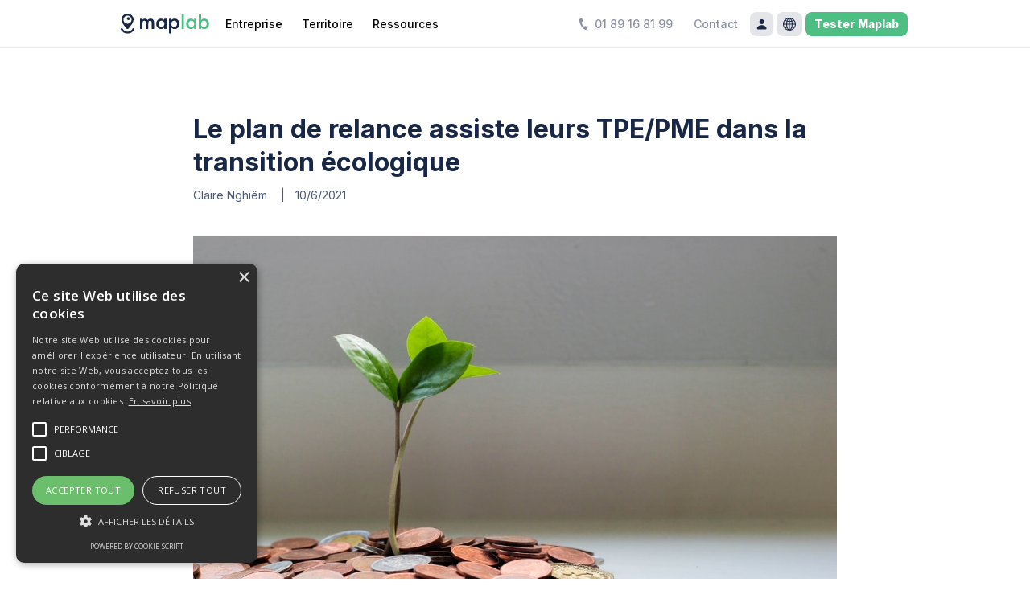

--- FILE ---
content_type: text/html; charset=utf-8
request_url: https://www.maplab.green/blog/plan-de-relance-aides-adme
body_size: 7313
content:
<!DOCTYPE html><!-- Last Published: Wed Sep 24 2025 15:40:27 GMT+0000 (Coordinated Universal Time) --><html data-wf-domain="www.maplab.green" data-wf-page="617727904af889eba4b47365" data-wf-site="5ee5f24218269a10493eef8b" lang="fr" data-wf-collection="617727904af8893fccb472ee" data-wf-item-slug="plan-de-relance-aides-adme"><head><meta charset="utf-8"/><title>Le plan de relance assiste leurs TPE/PME dans la transition écologique</title><meta content="L’urgence climatique est toujours plus criante. La transition écologique est devenue une pierre angulaire dans la construction d’un futur soutenable pour notre planète.🌎" name="description"/><meta content="Le plan de relance assiste leurs TPE/PME dans la transition écologique" property="og:title"/><meta content="L’urgence climatique est toujours plus criante. La transition écologique est devenue une pierre angulaire dans la construction d’un futur soutenable pour notre planète.🌎" property="og:description"/><meta content="https://cdn.prod.website-files.com/5f043800f2abb327896a93ef/60c78269f6fcdc0f2c2d5517_micheile-henderson-lZ_4nPFKcV8-unsplash.jpg" property="og:image"/><meta content="Le plan de relance assiste leurs TPE/PME dans la transition écologique" property="twitter:title"/><meta content="L’urgence climatique est toujours plus criante. La transition écologique est devenue une pierre angulaire dans la construction d’un futur soutenable pour notre planète.🌎" property="twitter:description"/><meta content="https://cdn.prod.website-files.com/5f043800f2abb327896a93ef/60c78269f6fcdc0f2c2d5517_micheile-henderson-lZ_4nPFKcV8-unsplash.jpg" property="twitter:image"/><meta property="og:type" content="website"/><meta content="summary_large_image" name="twitter:card"/><meta content="width=device-width, initial-scale=1" name="viewport"/><link href="https://cdn.prod.website-files.com/5ee5f24218269a10493eef8b/css/maplabneversettle.webflow.shared.733abd4c3.min.css" rel="stylesheet" type="text/css"/><link href="https://fonts.googleapis.com" rel="preconnect"/><link href="https://fonts.gstatic.com" rel="preconnect" crossorigin="anonymous"/><script src="https://ajax.googleapis.com/ajax/libs/webfont/1.6.26/webfont.js" type="text/javascript"></script><script type="text/javascript">WebFont.load({  google: {    families: ["Inconsolata:400,700","Open Sans:300,300italic,400,400italic,600,600italic,700,700italic,800,800italic","Archivo:regular,500,600,700","Inter:100,200,300,regular,500,600,700,800,900"]  }});</script><script type="text/javascript">!function(o,c){var n=c.documentElement,t=" w-mod-";n.className+=t+"js",("ontouchstart"in o||o.DocumentTouch&&c instanceof DocumentTouch)&&(n.className+=t+"touch")}(window,document);</script><link href="https://cdn.prod.website-files.com/5ee5f24218269a10493eef8b/5f06e2954f711c002d302f10_fav.png" rel="shortcut icon" type="image/x-icon"/><link href="https://cdn.prod.website-files.com/5ee5f24218269a10493eef8b/5f06e297bfec1a56808908d9_icon.png" rel="apple-touch-icon"/><link href="rss.xml" rel="alternate" title="RSS Feed" type="application/rss+xml"/><script async="" src="https://www.googletagmanager.com/gtag/js?id=UA-173901768-1"></script><script type="text/javascript">window.dataLayer = window.dataLayer || [];function gtag(){dataLayer.push(arguments);}gtag('js', new Date());gtag('config', 'UA-173901768-1', {'anonymize_ip': false});</script><script async="" src="https://www.googletagmanager.com/gtag/js?id=G-079V71G3ZW"></script><script type="text/javascript">window.dataLayer = window.dataLayer || [];function gtag(){dataLayer.push(arguments);}gtag('set', 'developer_id.dZGVlNj', true);gtag('js', new Date());gtag('config', 'G-079V71G3ZW');</script><script src="https://www.google.com/recaptcha/api.js" type="text/javascript"></script><script type="text/javascript" charset="UTF-8" src="//cdn.cookie-script.com/s/f94e10b56702651665425d0023db44e5.js"></script>
<script type="text/javascript" src="https://cdn.weglot.com/weglot.min.js"></script>
<script>
    Weglot.initialize({
        api_key: 'wg_db0137a7ec55be86f89a55243de98b920'
    });
</script></head><body><div class="space-for-nav"><div class="fixed-header-wrapper"><header class="header-2"><div class="header-desktop-2 bgblur"><nav class="header-wrapper-2"><div class="header-left-wrapper-2"><a href="/" class="link-block-33 w-inline-block"><img src="https://cdn.prod.website-files.com/5ee5f24218269a10493eef8b/5eec943328eae55ef70ba013_Maplab.svg" loading="lazy" alt="Maplab" class="logo-4"/></a></div><div class="nav-2"><div data-hover="false" data-delay="0" class="dropdown relative-for-small-dropdown w-dropdown"><div class="nav-element-2 w-dropdown-toggle"><div>Entreprise</div></div><nav class="dropdown-wrapper small w-dropdown-list"><nav class="dropdown-content-2"><div class="navigation-column"><div id="w-node-_5e168b2d-ef81-14f8-79a7-447be063a506-e063a4f6" class="div-block-142"><div class="text-block-176">Maplab Pro</div><div class="text-block-177">Réinventez la mobilité de votre entreprise</div></div><div id="w-node-_5e168b2d-ef81-14f8-79a7-447be063a50e-e063a4f6" class="div-block-143"><div class="text-block-178">S&#x27;informer</div></div><div id="w-node-_5e168b2d-ef81-14f8-79a7-447be063a511-e063a4f6" class="div-block-143"><div class="text-block-178">Outils</div></div><a id="w-node-_5e168b2d-ef81-14f8-79a7-447be063a514-e063a4f6" href="/" class="div-block-144 w-inline-block"><div class="text-block-178">Solutions</div><div class="div-block-143"></div></a><a id="w-node-_5e168b2d-ef81-14f8-79a7-447be063a51e-e063a4f6" href="/pro/plan-de-mobilite" class="div-block-144 w-inline-block"><div class="text-block-179">Plan de Mobilité Employeur</div><div class="text-block-180">Le guide complet pour mettre en place un PDME.</div></a><a id="w-node-_5e168b2d-ef81-14f8-79a7-447be063a537-e063a4f6" href="/pro/la-plateforme" class="div-block-144 w-inline-block"><div class="text-block-179">Plateforme de data-analyse</div><div class="text-block-180">Un outil pour piloter la mobilité des salariés</div></a><a href="/pro/dagnostic-cocree" class="div-block-144 ci w-inline-block"><div class="text-block-179"><strong>Diagnostic cocréé</strong></div><div class="text-block-180">Combinez serious game &amp; data analyse pour décarboner vos trajets domicile-travail</div></a><a id="w-node-_66a74369-f24e-c98b-3115-b43054e4e660-e063a4f6" href="/pro/choix-dimplantation" class="div-block-144 w-inline-block"><div class="text-block-179"><strong>Choix d’implantation</strong></div><div class="text-block-180">Anticiper le déménagement de votre lieu de travail</div></a><a href="/pro/bonnes-pratiques" class="div-block-144 w-inline-block"><div class="text-block-179">Cas d&#x27;usage</div><div class="text-block-180">Retrouvez les succès d&#x27;une mobilité réinventée</div></a><a id="w-node-c6a0fd29-d185-d148-32ce-2e504648c646-e063a4f6" href="/pro/intelligence-collective" class="div-block-144 ds w-inline-block"><div class="text-block-179">Intelligence collective</div><div class="text-block-180">Embarquez vos équipes vers une mobilité bas-carbone</div></a><a id="w-node-fc30bde7-6ac3-93c4-dfd8-bffc651b6545-e063a4f6" href="/pro/plan-de-mobilite" class="div-block-144 w-inline-block"><div class="text-block-179">Plan de Mobilité Employeur</div><div class="text-block-180">Les étapes clés pour réussir votre transition vers une mobilité durable</div></a><a id="w-node-acec505d-1563-deef-2240-f5067d7c6d50-e063a4f6" href="/pro/lieu-ideal" class="div-block-144 w-inline-block"><div class="text-block-179">Lieu idéal</div><div class="text-block-180">Trouvez l’endroit idéal pour implanter vos bureaux.</div></a></div></nav></nav></div><a href="/territoire" class="nav-element-2 w-button">Territoire</a><div data-hover="false" data-delay="0" class="dropdown relative-for-small-dropdown w-dropdown"><article class="nav-element-2 w-dropdown-toggle"><div>Ressources</div></article><nav class="dropdown-wrapper small w-dropdown-list"><nav class="dropdown-content-2"><div class="navigation-column secon"><div id="w-node-_5e168b2d-ef81-14f8-79a7-447be063a545-e063a4f6" class="div-block-142"><div class="text-block-176">Ressources</div><div class="text-block-177">Pensons la mobilité autrement</div></div><a href="/blog" class="div-block-144 w-inline-block"></a><a id="w-node-_5e168b2d-ef81-14f8-79a7-447be063a54f-e063a4f6" href="/webinar" class="div-block-144 w-inline-block"><div class="text-block-179">📆 Webinar</div><div class="text-block-180">Voir ou revoir nos webinars.</div></a><a id="w-node-_2f2a7f09-4774-c044-4528-9dcdb9100ffd-e063a4f6" href="/blog" class="div-block-144 w-inline-block"><div class="text-block-179">✍️ Blog</div><div class="text-block-180">Découvrez tous nos articles de blog.</div></a><a id="w-node-_81f9dad8-6296-ee10-3c10-c3d6ad239d01-e063a4f6" href="/a-propos" class="div-block-144 w-inline-block"><div class="text-block-179">🌱 À propos de Maplab</div><div class="text-block-180">Découvrez l&#x27;histoire de Maplab et toute l&#x27;équipe.</div></a></div></nav></nav></div><a href="#" class="nav-element-2 hide w-inline-block"><div>Tarifs</div></a></div><div class="header-right-wrapper-2"><a href="#" class="header-icon-button hide w-inline-block"><img src="https://cdn.prod.website-files.com/6097ba830e5a87ad3232dbb9/60e01dcb2be304ac735eaf18_Search.svg" loading="lazy" width="14" height="14" alt="" class="header-icon"/></a><a href="#" class="header-icon-button hide w-inline-block"><img src="https://cdn.prod.website-files.com/6097ba830e5a87ad3232dbb9/60e01dcb735f634bf4dedaac_User.svg" loading="lazy" width="14" height="14" alt="" class="header-icon"/></a><a href="tel:+33189168199" class="nav-link phone">01 89 16 81 99</a><a href="/contactez-nous" class="nav-link">Contact</a><div data-hover="false" data-delay="0" class="dropdown-3 w-dropdown"><div class="nav-link user w-dropdown-toggle"><img src="https://cdn.prod.website-files.com/5ee5f24218269a10493eef8b/62afce8e0eca25b3f943dd8a_User.svg" loading="lazy" alt="" class="image-106"/></div><nav class="nav-dropdown-open-wrapper w-dropdown-list"><a href="https://maplab.app/" class="nav-link dropdown w-dropdown-link">Maplab Pro</a><a href="https://my.maplab.app/login" class="nav-link dropdown w-dropdown-link">My Maplab</a></nav></div><div data-hover="false" data-delay="0" class="dropdown-3 w-dropdown"><div class="nav-link user w-dropdown-toggle"><img src="https://cdn.prod.website-files.com/5ee5f24218269a10493eef8b/62d519d4b635944a8c8c8454_%F4%80%86%AA.svg" loading="lazy" alt=""/></div><nav class="nav-dropdown-open-wrapper w-dropdown-list"><a href="https://maplab.green/" class="nav-link dropdown w-dropdown-link">Français</a><a href="https://en.maplab.green/" class="nav-link dropdown w-dropdown-link">English</a></nav></div><a href="/pro/cta" class="nav-link demo">Tester Maplab</a></div></nav></div><div class="header-mobile bgblur"><a href="/" class="w-inline-block"><img src="https://cdn.prod.website-files.com/5ee5f24218269a10493eef8b/5eec943328eae55ef70ba013_Maplab.svg" loading="lazy" width="140" alt="Maplab"/></a><div data-w-id="5e168b2d-ef81-14f8-79a7-447be063a572" class="t-nav-trigger-mobile"><div data-is-ix2-target="1" class="lottie-animation" data-w-id="5e168b2d-ef81-14f8-79a7-447be063a573" data-animation-type="lottie" data-src="https://cdn.prod.website-files.com/6097ba830e5a87ad3232dbb9/60e0b17bdf8a0c19503cc680_33460-burger-menu.json" data-loop="0" data-direction="1" data-autoplay="0" data-renderer="svg" data-default-duration="2" data-duration="2" data-ix2-initial-state="0.1"></div></div></div></header></div></div><div class="article"><h1 class="heading-20">Le plan de relance assiste leurs TPE/PME dans la transition écologique</h1><div class="blog---underimage"><div class="text-block-131">Claire Nghiêm ‍</div><div class="text-block-129">|</div><div>10/6/2021</div></div><img src="https://cdn.prod.website-files.com/5f043800f2abb327896a93ef/60c78269f6fcdc0f2c2d5517_micheile-henderson-lZ_4nPFKcV8-unsplash.jpg" loading="lazy" alt="plan de relance mobilité" sizes="(max-width: 479px) 88vw, (max-width: 767px) 92vw, (max-width: 991px) 82vw, 799.9884643554688px" srcset="https://cdn.prod.website-files.com/5f043800f2abb327896a93ef/60c78269f6fcdc0f2c2d5517_micheile-henderson-lZ_4nPFKcV8-unsplash-p-1080.jpeg 1080w, https://cdn.prod.website-files.com/5f043800f2abb327896a93ef/60c78269f6fcdc0f2c2d5517_micheile-henderson-lZ_4nPFKcV8-unsplash-p-1600.jpeg 1600w, https://cdn.prod.website-files.com/5f043800f2abb327896a93ef/60c78269f6fcdc0f2c2d5517_micheile-henderson-lZ_4nPFKcV8-unsplash-p-2000.jpeg 2000w, https://cdn.prod.website-files.com/5f043800f2abb327896a93ef/60c78269f6fcdc0f2c2d5517_micheile-henderson-lZ_4nPFKcV8-unsplash-p-2600.jpeg 2600w, https://cdn.prod.website-files.com/5f043800f2abb327896a93ef/60c78269f6fcdc0f2c2d5517_micheile-henderson-lZ_4nPFKcV8-unsplash-p-3200.jpeg 3200w, https://cdn.prod.website-files.com/5f043800f2abb327896a93ef/60c78269f6fcdc0f2c2d5517_micheile-henderson-lZ_4nPFKcV8-unsplash.jpg 4979w" class="image-45 _456"/><div class="blog-article w-richtext"><p>L’urgence climatique est toujours plus criante. <strong>La transition écologique est devenue une pierre angulaire dans la construction d’un futur soutenable</strong> pour notre planète.🌎<br/>Le gouvernement place donc cette dernière <strong>au centre de son plan de relance</strong>, « France Relance », en y consacrant 30 des 100 milliards d’euros de l’enveloppe par le biais de l’ADEME - Agence de la transition écologique. La transition écologique est un enjeu considérable non seulement pour le bien-être de la population mais aussi pour le dynamisme économique du pays :<br/><br/>Arnaud Leroy, PDG de l&#x27;ADEME : <em>&quot;Investir dans la transition écologique, c’est à la fois préparer l’avenir mais aussi à court terme restaurer notre compétitivité, participer au dynamisme des territoires, créer de l’emploi et améliorer la qualité de vie de nos concitoyens.&quot;</em> </p><p>Cette volonté de dynamiser l’économie va de pair avec la nécessité de protéger et accompagner les TPE et PME françaises dans leur transition écologique.<br/>‍</p><h2>‍<br/><strong>• Le plan de relance accompagne lesTPE et PME dans leur transition écologique.🌱<br/>‍</strong></h2><p><strong>‍</strong>Dans le cadre de ce plan, le guichet « Tremplin pour la transition écologique des PME-TPE » mis en place dans le cadre de &quot;France Relance&quot; simplifie et accélère les demandes d’aides forfaitaires. Il doit cependant respecter plusieurs conditions :<br/>‍<br/></p><ul role="list"><li>le bénéficiaire doit-être une TPE ou PME installée en France</li><li>le coût total de l&#x27;opération doit être supérieur au montant total de l&#x27;aide proposée par l&#x27;ADEME</li></ul><ul role="list"><li>les opérations doivent avoir un montant compris entre 5000 et 200000€</li><li>le/les investissements concernent des actions liées à :<br/>- l&#x27;efficacité énergétique<br/>- l&#x27;isolation des bâtiment<br/>- l&#x27;éclairage<br/>- la gestion des déchets<br/>- l&#x27;Eco-conception<br/>- la <strong>mobilité</strong></li></ul><p><a href="https://agirpourlatransition.ademe.fr/entreprises/sites/default/files/2021-03/liste-actions-eligibles-tremplin-transition-ecologique-pme.pdf"><em>Pour accéder à la liste des actions éligibles</em></a></p><h3><strong><br/>• Le plan de mobilité subventionné à hauteur de 80% 🚲🚍🛴<br/>‍</strong></h3><p><strong>‍</strong>Et bonne nouvelle !👍 Au sein des actions liées à la mobilité, <strong>le plan de mobilité est subventionné à 80%</strong>.Vous êtes une PME de 100 à 200 personnes? Comptez alors seulement 1000 à 2000€ et vous pourrez repenser intégralement la mobilité de vos collaborateurs.<br/>‍<br/></p><h3><strong>• Pourquoi un plan de mobilité ? <br/></strong>‍</h3><p>Le plan de mobilité est une obligation pour les entreprises : la Loi d&#x27;Orientation des Mobilités du <strong>24 décembre 2019</strong> impose l&#x27;élaboration d&#x27;un plan de mobilité pour toutes les entreprises de plus de 50 travailleurs sur un même site. <strong>Il est surtout une opportunité</strong> car les trajets quotidiens des collaborateurs ont des impacts multiples tant pour leur qualité de vie, leur empreinte carbone mais aussi la performance économique. Mettre en place un plan de mobilité c’est donc renforcer sa compétitivité et devenir acteur de changements :<br/><br/></p><ul role="list"><li><strong>Economiques :💸</strong><br/><em>- Pour le collaborateur :</em> Baisse des des coûts de déplacement<br/><em>- Pour l&#x27;entreprise :</em> Réduction des coûts fixes : immobilier, flotte automobile, hausse de la productivité, marque employeur améliorée</li><li><strong>Environnementaux : </strong>🌱<br/>Réduction de l&#x27;empreinte carbone, amélioration de la qualité de l&#x27;air et de la pollution sonore</li></ul><ul role="list"><li><strong>Sanitaires : 🩺<br/>‍</strong>Réduction des risques d&#x27;accidents de trajet et des maladies dues à la pollution, au stress, à la fatigue ou à la sédentarité</li><li><strong>Sociaux :👥</strong><br/><em>Pour le collaborateur :</em> Meilleur équilibre vie pro / vie perso<br/><em>Pour l&#x27;entreprise : </em>climat social apaisé, projet fédérateur</li></ul><h3><strong>• Une opportunité pour agir ensemble<br/>‍</strong></h3><p><strong>‍</strong>Le plan de mobilité peut-être étendu à plusieurs entreprises lorsqu&#x27;elles lancent une démarche conjointement, c&#x27;est <strong>le</strong> <strong>plan inter-entreprise</strong>. La mobilité est alors pensée de façon plus globale, par exemple sur une zone d&#x27;activité. Cela permet :<br/>‍</p><ul role="list"><li>D&#x27;apporter des solutions globales</li><li>De partager l&#x27;étude de la situation</li><li>D&#x27;obtenir plus facilement une aide (le nombre de personnes concernées et les ressources des entreprises sont plus importantes)</li></ul><p>Dans ce contexte de relance et de transition écologique, <strong>Maplab</strong> vous accompagne dans vos démarches autour de la mobilité. Maplab offre une solution <strong>&quot;tout en un&quot;</strong> permettant l&#x27;élaboration d&#x27;un plan de mobilité mais aussi la mise en place de démarches d&#x27;obtention de la subvention pour le PDM pour votre entreprise.<br/>N&#x27;attendez plus, agissez avec nous ! 👍</p><p>‍</p></div></div><div class="collection-list-wrapper w-dyn-list"><div role="list" class="collection-list w-dyn-items w-row"><div role="listitem" class="collection-item w-dyn-item w-col w-col-6"><a href="/blog/maplab-recoit-le-label-solar-impulse-efficient-solution" class="white-block block---blog-post w-inline-block"><img src="https://cdn.prod.website-files.com/5f043800f2abb327896a93ef/66556784bac265137bbd3ff1_SI_FOUNDATION_SOCIAL_MEDIAPACK_LABELED_SOLUTIONS_GENERIC_2020_PROD_Claim3_LN%20(1).jpg" loading="lazy" alt="" sizes="(max-width: 479px) 79vw, (max-width: 767px) 376.0069580078125px, (max-width: 991px) 38vw, 376.0069580078125px" srcset="https://cdn.prod.website-files.com/5f043800f2abb327896a93ef/66556784bac265137bbd3ff1_SI_FOUNDATION_SOCIAL_MEDIAPACK_LABELED_SOLUTIONS_GENERIC_2020_PROD_Claim3_LN%20(1)-p-500.jpg 500w, https://cdn.prod.website-files.com/5f043800f2abb327896a93ef/66556784bac265137bbd3ff1_SI_FOUNDATION_SOCIAL_MEDIAPACK_LABELED_SOLUTIONS_GENERIC_2020_PROD_Claim3_LN%20(1)-p-800.jpg 800w, https://cdn.prod.website-files.com/5f043800f2abb327896a93ef/66556784bac265137bbd3ff1_SI_FOUNDATION_SOCIAL_MEDIAPACK_LABELED_SOLUTIONS_GENERIC_2020_PROD_Claim3_LN%20(1)-p-1080.jpg 1080w, https://cdn.prod.website-files.com/5f043800f2abb327896a93ef/66556784bac265137bbd3ff1_SI_FOUNDATION_SOCIAL_MEDIAPACK_LABELED_SOLUTIONS_GENERIC_2020_PROD_Claim3_LN%20(1).jpg 1200w" class="blog-image"/><h4 class="title-blog">Maplab reçoit le label &quot;Solar Impulse Efficient Solution&quot;</h4><div class="blog---underimage"><div class="description sign">Maplab</div><div class="description sign">|</div><div class="description sign">15/5/24</div><div class="description sign">May 28, 2024</div></div><div class="description-limit">Maplab reçoit le label &quot;Solar Impulse Efficient Solution&quot;</div></a></div><div role="listitem" class="collection-item w-dyn-item w-col w-col-6"><a href="/blog/aides-a-la-mobilite-durable-pour-les-pme-comment-financer-votre-transition-ecologique" class="white-block block---blog-post w-inline-block"><img src="https://cdn.prod.website-files.com/5f043800f2abb327896a93ef/662b2ebdef15a171c27ecba4_ademe_logo.png" loading="lazy" alt="" class="blog-image"/><h4 class="title-blog">Aides Ademe pour les PME : Comment financer votre mobilité bas carbone ?</h4><div class="blog---underimage"><div class="description sign">Maplab</div><div class="description sign">|</div><div class="description sign">26/4/24</div><div class="description sign">May 28, 2024</div></div><div class="description-limit">Aides Ademe pour les PME : Comment financer votre mobilité bas carbone ?</div></a></div></div></div><div class="footer"><div class="div-block-11"><a href="https://twitter.com/MapLabTech" target="_blank" class="link-block-4 w-inline-block"><img src="https://cdn.prod.website-files.com/5ee5f24218269a10493eef8b/5eec95642fe1bb81e53e72c3_Twitter.svg" alt=""/></a></div><img src="https://cdn.prod.website-files.com/5ee5f24218269a10493eef8b/5eec943328eae55ef70ba013_Maplab.svg" width="200" alt="Maplab" class="image-6"/><h6 class="heading-2"><em class="italic-text-2">Transitons vers une mobilité durable.</em></h6><div class="div-block-78"><div><div class="text-block-132">Maplab Pro</div><a href="/" class="footer-link">Aperçu</a><a href="/pro/la-plateforme" class="footer-link">Plateforme Pro</a><a href="/pro/action-store" class="footer-link">Action Store</a><a href="/pro/choix-dimplantation" class="footer-link">Choix d’implantation</a><a href="/pro/plan-de-mobilite" class="footer-link">Plan de Mobilité</a><a href="/pro/bonnes-pratiques" class="footer-link">Cas d&#x27;usages</a></div><div><div class="text-block-132">Maplab Territoire</div><a href="/territoire" class="footer-link">Aperçu</a><div class="text-block-132">Maplab</div><a href="/contactez-nous" class="footer-link">Nous contacter</a><a href="/blog" class="footer-link">Blog </a><a href="/a-propos" class="footer-link">À propos</a></div><div><div class="text-block-132">Suivez-nous</div><a href="https://www.linkedin.com/company/maplab/" target="_blank" class="footer-link social">Linkedin</a><a href="/newsletter" class="footer-link social newsletter">Newsletter</a></div></div><div class="footer---link---block"><div class="footer---legal---text"><a href="/legal" class="link">Informations légales</a></div><div class="footer---legal---text">© 2017 - 2021 Maplab — Tous droits réservés</div></div></div><script src="https://d3e54v103j8qbb.cloudfront.net/js/jquery-3.5.1.min.dc5e7f18c8.js?site=5ee5f24218269a10493eef8b" type="text/javascript" integrity="sha256-9/aliU8dGd2tb6OSsuzixeV4y/faTqgFtohetphbbj0=" crossorigin="anonymous"></script><script src="https://cdn.prod.website-files.com/5ee5f24218269a10493eef8b/js/webflow.schunk.57d5559d2f0cd9f8.js" type="text/javascript"></script><script src="https://cdn.prod.website-files.com/5ee5f24218269a10493eef8b/js/webflow.schunk.8d32bc1f3be0f784.js" type="text/javascript"></script><script src="https://cdn.prod.website-files.com/5ee5f24218269a10493eef8b/js/webflow.bcfa547a.aaed0b08be7261b3.js" type="text/javascript"></script></body></html>

--- FILE ---
content_type: text/css
request_url: https://cdn.prod.website-files.com/5ee5f24218269a10493eef8b/css/maplabneversettle.webflow.shared.733abd4c3.min.css
body_size: 44185
content:
html{-webkit-text-size-adjust:100%;-ms-text-size-adjust:100%;font-family:sans-serif}body{margin:0}article,aside,details,figcaption,figure,footer,header,hgroup,main,menu,nav,section,summary{display:block}audio,canvas,progress,video{vertical-align:baseline;display:inline-block}audio:not([controls]){height:0;display:none}[hidden],template{display:none}a{background-color:#0000}a:active,a:hover{outline:0}abbr[title]{border-bottom:1px dotted}b,strong{font-weight:700}dfn{font-style:italic}h1{margin:.67em 0;font-size:2em}mark{color:#000;background:#ff0}small{font-size:80%}sub,sup{vertical-align:baseline;font-size:75%;line-height:0;position:relative}sup{top:-.5em}sub{bottom:-.25em}img{border:0}svg:not(:root){overflow:hidden}hr{box-sizing:content-box;height:0}pre{overflow:auto}code,kbd,pre,samp{font-family:monospace;font-size:1em}button,input,optgroup,select,textarea{color:inherit;font:inherit;margin:0}button{overflow:visible}button,select{text-transform:none}button,html input[type=button],input[type=reset]{-webkit-appearance:button;cursor:pointer}button[disabled],html input[disabled]{cursor:default}button::-moz-focus-inner,input::-moz-focus-inner{border:0;padding:0}input{line-height:normal}input[type=checkbox],input[type=radio]{box-sizing:border-box;padding:0}input[type=number]::-webkit-inner-spin-button,input[type=number]::-webkit-outer-spin-button{height:auto}input[type=search]{-webkit-appearance:none}input[type=search]::-webkit-search-cancel-button,input[type=search]::-webkit-search-decoration{-webkit-appearance:none}legend{border:0;padding:0}textarea{overflow:auto}optgroup{font-weight:700}table{border-collapse:collapse;border-spacing:0}td,th{padding:0}@font-face{font-family:webflow-icons;src:url([data-uri])format("truetype");font-weight:400;font-style:normal}[class^=w-icon-],[class*=\ w-icon-]{speak:none;font-variant:normal;text-transform:none;-webkit-font-smoothing:antialiased;-moz-osx-font-smoothing:grayscale;font-style:normal;font-weight:400;line-height:1;font-family:webflow-icons!important}.w-icon-slider-right:before{content:""}.w-icon-slider-left:before{content:""}.w-icon-nav-menu:before{content:""}.w-icon-arrow-down:before,.w-icon-dropdown-toggle:before{content:""}.w-icon-file-upload-remove:before{content:""}.w-icon-file-upload-icon:before{content:""}*{box-sizing:border-box}html{height:100%}body{color:#333;background-color:#fff;min-height:100%;margin:0;font-family:Arial,sans-serif;font-size:14px;line-height:20px}img{vertical-align:middle;max-width:100%;display:inline-block}html.w-mod-touch *{background-attachment:scroll!important}.w-block{display:block}.w-inline-block{max-width:100%;display:inline-block}.w-clearfix:before,.w-clearfix:after{content:" ";grid-area:1/1/2/2;display:table}.w-clearfix:after{clear:both}.w-hidden{display:none}.w-button{color:#fff;line-height:inherit;cursor:pointer;background-color:#3898ec;border:0;border-radius:0;padding:9px 15px;text-decoration:none;display:inline-block}input.w-button{-webkit-appearance:button}html[data-w-dynpage] [data-w-cloak]{color:#0000!important}.w-code-block{margin:unset}pre.w-code-block code{all:inherit}.w-optimization{display:contents}.w-webflow-badge,.w-webflow-badge>img{box-sizing:unset;width:unset;height:unset;max-height:unset;max-width:unset;min-height:unset;min-width:unset;margin:unset;padding:unset;float:unset;clear:unset;border:unset;border-radius:unset;background:unset;background-image:unset;background-position:unset;background-size:unset;background-repeat:unset;background-origin:unset;background-clip:unset;background-attachment:unset;background-color:unset;box-shadow:unset;transform:unset;direction:unset;font-family:unset;font-weight:unset;color:unset;font-size:unset;line-height:unset;font-style:unset;font-variant:unset;text-align:unset;letter-spacing:unset;-webkit-text-decoration:unset;text-decoration:unset;text-indent:unset;text-transform:unset;list-style-type:unset;text-shadow:unset;vertical-align:unset;cursor:unset;white-space:unset;word-break:unset;word-spacing:unset;word-wrap:unset;transition:unset}.w-webflow-badge{white-space:nowrap;cursor:pointer;box-shadow:0 0 0 1px #0000001a,0 1px 3px #0000001a;visibility:visible!important;opacity:1!important;z-index:2147483647!important;color:#aaadb0!important;overflow:unset!important;background-color:#fff!important;border-radius:3px!important;width:auto!important;height:auto!important;margin:0!important;padding:6px!important;font-size:12px!important;line-height:14px!important;text-decoration:none!important;display:inline-block!important;position:fixed!important;inset:auto 12px 12px auto!important;transform:none!important}.w-webflow-badge>img{position:unset;visibility:unset!important;opacity:1!important;vertical-align:middle!important;display:inline-block!important}h1,h2,h3,h4,h5,h6{margin-bottom:10px;font-weight:700}h1{margin-top:20px;font-size:38px;line-height:44px}h2{margin-top:20px;font-size:32px;line-height:36px}h3{margin-top:20px;font-size:24px;line-height:30px}h4{margin-top:10px;font-size:18px;line-height:24px}h5{margin-top:10px;font-size:14px;line-height:20px}h6{margin-top:10px;font-size:12px;line-height:18px}p{margin-top:0;margin-bottom:10px}blockquote{border-left:5px solid #e2e2e2;margin:0 0 10px;padding:10px 20px;font-size:18px;line-height:22px}figure{margin:0 0 10px}figcaption{text-align:center;margin-top:5px}ul,ol{margin-top:0;margin-bottom:10px;padding-left:40px}.w-list-unstyled{padding-left:0;list-style:none}.w-embed:before,.w-embed:after{content:" ";grid-area:1/1/2/2;display:table}.w-embed:after{clear:both}.w-video{width:100%;padding:0;position:relative}.w-video iframe,.w-video object,.w-video embed{border:none;width:100%;height:100%;position:absolute;top:0;left:0}fieldset{border:0;margin:0;padding:0}button,[type=button],[type=reset]{cursor:pointer;-webkit-appearance:button;border:0}.w-form{margin:0 0 15px}.w-form-done{text-align:center;background-color:#ddd;padding:20px;display:none}.w-form-fail{background-color:#ffdede;margin-top:10px;padding:10px;display:none}label{margin-bottom:5px;font-weight:700;display:block}.w-input,.w-select{color:#333;vertical-align:middle;background-color:#fff;border:1px solid #ccc;width:100%;height:38px;margin-bottom:10px;padding:8px 12px;font-size:14px;line-height:1.42857;display:block}.w-input::placeholder,.w-select::placeholder{color:#999}.w-input:focus,.w-select:focus{border-color:#3898ec;outline:0}.w-input[disabled],.w-select[disabled],.w-input[readonly],.w-select[readonly],fieldset[disabled] .w-input,fieldset[disabled] .w-select{cursor:not-allowed}.w-input[disabled]:not(.w-input-disabled),.w-select[disabled]:not(.w-input-disabled),.w-input[readonly],.w-select[readonly],fieldset[disabled]:not(.w-input-disabled) .w-input,fieldset[disabled]:not(.w-input-disabled) .w-select{background-color:#eee}textarea.w-input,textarea.w-select{height:auto}.w-select{background-color:#f3f3f3}.w-select[multiple]{height:auto}.w-form-label{cursor:pointer;margin-bottom:0;font-weight:400;display:inline-block}.w-radio{margin-bottom:5px;padding-left:20px;display:block}.w-radio:before,.w-radio:after{content:" ";grid-area:1/1/2/2;display:table}.w-radio:after{clear:both}.w-radio-input{float:left;margin:3px 0 0 -20px;line-height:normal}.w-file-upload{margin-bottom:10px;display:block}.w-file-upload-input{opacity:0;z-index:-100;width:.1px;height:.1px;position:absolute;overflow:hidden}.w-file-upload-default,.w-file-upload-uploading,.w-file-upload-success{color:#333;display:inline-block}.w-file-upload-error{margin-top:10px;display:block}.w-file-upload-default.w-hidden,.w-file-upload-uploading.w-hidden,.w-file-upload-error.w-hidden,.w-file-upload-success.w-hidden{display:none}.w-file-upload-uploading-btn{cursor:pointer;background-color:#fafafa;border:1px solid #ccc;margin:0;padding:8px 12px;font-size:14px;font-weight:400;display:flex}.w-file-upload-file{background-color:#fafafa;border:1px solid #ccc;flex-grow:1;justify-content:space-between;margin:0;padding:8px 9px 8px 11px;display:flex}.w-file-upload-file-name{font-size:14px;font-weight:400;display:block}.w-file-remove-link{cursor:pointer;width:auto;height:auto;margin-top:3px;margin-left:10px;padding:3px;display:block}.w-icon-file-upload-remove{margin:auto;font-size:10px}.w-file-upload-error-msg{color:#ea384c;padding:2px 0;display:inline-block}.w-file-upload-info{padding:0 12px;line-height:38px;display:inline-block}.w-file-upload-label{cursor:pointer;background-color:#fafafa;border:1px solid #ccc;margin:0;padding:8px 12px;font-size:14px;font-weight:400;display:inline-block}.w-icon-file-upload-icon,.w-icon-file-upload-uploading{width:20px;margin-right:8px;display:inline-block}.w-icon-file-upload-uploading{height:20px}.w-container{max-width:940px;margin-left:auto;margin-right:auto}.w-container:before,.w-container:after{content:" ";grid-area:1/1/2/2;display:table}.w-container:after{clear:both}.w-container .w-row{margin-left:-10px;margin-right:-10px}.w-row:before,.w-row:after{content:" ";grid-area:1/1/2/2;display:table}.w-row:after{clear:both}.w-row .w-row{margin-left:0;margin-right:0}.w-col{float:left;width:100%;min-height:1px;padding-left:10px;padding-right:10px;position:relative}.w-col .w-col{padding-left:0;padding-right:0}.w-col-1{width:8.33333%}.w-col-2{width:16.6667%}.w-col-3{width:25%}.w-col-4{width:33.3333%}.w-col-5{width:41.6667%}.w-col-6{width:50%}.w-col-7{width:58.3333%}.w-col-8{width:66.6667%}.w-col-9{width:75%}.w-col-10{width:83.3333%}.w-col-11{width:91.6667%}.w-col-12{width:100%}.w-hidden-main{display:none!important}@media screen and (max-width:991px){.w-container{max-width:728px}.w-hidden-main{display:inherit!important}.w-hidden-medium{display:none!important}.w-col-medium-1{width:8.33333%}.w-col-medium-2{width:16.6667%}.w-col-medium-3{width:25%}.w-col-medium-4{width:33.3333%}.w-col-medium-5{width:41.6667%}.w-col-medium-6{width:50%}.w-col-medium-7{width:58.3333%}.w-col-medium-8{width:66.6667%}.w-col-medium-9{width:75%}.w-col-medium-10{width:83.3333%}.w-col-medium-11{width:91.6667%}.w-col-medium-12{width:100%}.w-col-stack{width:100%;left:auto;right:auto}}@media screen and (max-width:767px){.w-hidden-main,.w-hidden-medium{display:inherit!important}.w-hidden-small{display:none!important}.w-row,.w-container .w-row{margin-left:0;margin-right:0}.w-col{width:100%;left:auto;right:auto}.w-col-small-1{width:8.33333%}.w-col-small-2{width:16.6667%}.w-col-small-3{width:25%}.w-col-small-4{width:33.3333%}.w-col-small-5{width:41.6667%}.w-col-small-6{width:50%}.w-col-small-7{width:58.3333%}.w-col-small-8{width:66.6667%}.w-col-small-9{width:75%}.w-col-small-10{width:83.3333%}.w-col-small-11{width:91.6667%}.w-col-small-12{width:100%}}@media screen and (max-width:479px){.w-container{max-width:none}.w-hidden-main,.w-hidden-medium,.w-hidden-small{display:inherit!important}.w-hidden-tiny{display:none!important}.w-col{width:100%}.w-col-tiny-1{width:8.33333%}.w-col-tiny-2{width:16.6667%}.w-col-tiny-3{width:25%}.w-col-tiny-4{width:33.3333%}.w-col-tiny-5{width:41.6667%}.w-col-tiny-6{width:50%}.w-col-tiny-7{width:58.3333%}.w-col-tiny-8{width:66.6667%}.w-col-tiny-9{width:75%}.w-col-tiny-10{width:83.3333%}.w-col-tiny-11{width:91.6667%}.w-col-tiny-12{width:100%}}.w-widget{position:relative}.w-widget-map{width:100%;height:400px}.w-widget-map label{width:auto;display:inline}.w-widget-map img{max-width:inherit}.w-widget-map .gm-style-iw{text-align:center}.w-widget-map .gm-style-iw>button{display:none!important}.w-widget-twitter{overflow:hidden}.w-widget-twitter-count-shim{vertical-align:top;text-align:center;background:#fff;border:1px solid #758696;border-radius:3px;width:28px;height:20px;display:inline-block;position:relative}.w-widget-twitter-count-shim *{pointer-events:none;-webkit-user-select:none;user-select:none}.w-widget-twitter-count-shim .w-widget-twitter-count-inner{text-align:center;color:#999;font-family:serif;font-size:15px;line-height:12px;position:relative}.w-widget-twitter-count-shim .w-widget-twitter-count-clear{display:block;position:relative}.w-widget-twitter-count-shim.w--large{width:36px;height:28px}.w-widget-twitter-count-shim.w--large .w-widget-twitter-count-inner{font-size:18px;line-height:18px}.w-widget-twitter-count-shim:not(.w--vertical){margin-left:5px;margin-right:8px}.w-widget-twitter-count-shim:not(.w--vertical).w--large{margin-left:6px}.w-widget-twitter-count-shim:not(.w--vertical):before,.w-widget-twitter-count-shim:not(.w--vertical):after{content:" ";pointer-events:none;border:solid #0000;width:0;height:0;position:absolute;top:50%;left:0}.w-widget-twitter-count-shim:not(.w--vertical):before{border-width:4px;border-color:#75869600 #5d6c7b #75869600 #75869600;margin-top:-4px;margin-left:-9px}.w-widget-twitter-count-shim:not(.w--vertical).w--large:before{border-width:5px;margin-top:-5px;margin-left:-10px}.w-widget-twitter-count-shim:not(.w--vertical):after{border-width:4px;border-color:#fff0 #fff #fff0 #fff0;margin-top:-4px;margin-left:-8px}.w-widget-twitter-count-shim:not(.w--vertical).w--large:after{border-width:5px;margin-top:-5px;margin-left:-9px}.w-widget-twitter-count-shim.w--vertical{width:61px;height:33px;margin-bottom:8px}.w-widget-twitter-count-shim.w--vertical:before,.w-widget-twitter-count-shim.w--vertical:after{content:" ";pointer-events:none;border:solid #0000;width:0;height:0;position:absolute;top:100%;left:50%}.w-widget-twitter-count-shim.w--vertical:before{border-width:5px;border-color:#5d6c7b #75869600 #75869600;margin-left:-5px}.w-widget-twitter-count-shim.w--vertical:after{border-width:4px;border-color:#fff #fff0 #fff0;margin-left:-4px}.w-widget-twitter-count-shim.w--vertical .w-widget-twitter-count-inner{font-size:18px;line-height:22px}.w-widget-twitter-count-shim.w--vertical.w--large{width:76px}.w-background-video{color:#fff;height:500px;position:relative;overflow:hidden}.w-background-video>video{object-fit:cover;z-index:-100;background-position:50%;background-size:cover;width:100%;height:100%;margin:auto;position:absolute;inset:-100%}.w-background-video>video::-webkit-media-controls-start-playback-button{-webkit-appearance:none;display:none!important}.w-background-video--control{background-color:#0000;padding:0;position:absolute;bottom:1em;right:1em}.w-background-video--control>[hidden]{display:none!important}.w-slider{text-align:center;clear:both;-webkit-tap-highlight-color:#0000;tap-highlight-color:#0000;background:#ddd;height:300px;position:relative}.w-slider-mask{z-index:1;white-space:nowrap;height:100%;display:block;position:relative;left:0;right:0;overflow:hidden}.w-slide{vertical-align:top;white-space:normal;text-align:left;width:100%;height:100%;display:inline-block;position:relative}.w-slider-nav{z-index:2;text-align:center;-webkit-tap-highlight-color:#0000;tap-highlight-color:#0000;height:40px;margin:auto;padding-top:10px;position:absolute;inset:auto 0 0}.w-slider-nav.w-round>div{border-radius:100%}.w-slider-nav.w-num>div{font-size:inherit;line-height:inherit;width:auto;height:auto;padding:.2em .5em}.w-slider-nav.w-shadow>div{box-shadow:0 0 3px #3336}.w-slider-nav-invert{color:#fff}.w-slider-nav-invert>div{background-color:#2226}.w-slider-nav-invert>div.w-active{background-color:#222}.w-slider-dot{cursor:pointer;background-color:#fff6;width:1em;height:1em;margin:0 3px .5em;transition:background-color .1s,color .1s;display:inline-block;position:relative}.w-slider-dot.w-active{background-color:#fff}.w-slider-dot:focus{outline:none;box-shadow:0 0 0 2px #fff}.w-slider-dot:focus.w-active{box-shadow:none}.w-slider-arrow-left,.w-slider-arrow-right{cursor:pointer;color:#fff;-webkit-tap-highlight-color:#0000;tap-highlight-color:#0000;-webkit-user-select:none;user-select:none;width:80px;margin:auto;font-size:40px;position:absolute;inset:0;overflow:hidden}.w-slider-arrow-left [class^=w-icon-],.w-slider-arrow-right [class^=w-icon-],.w-slider-arrow-left [class*=\ w-icon-],.w-slider-arrow-right [class*=\ w-icon-]{position:absolute}.w-slider-arrow-left:focus,.w-slider-arrow-right:focus{outline:0}.w-slider-arrow-left{z-index:3;right:auto}.w-slider-arrow-right{z-index:4;left:auto}.w-icon-slider-left,.w-icon-slider-right{width:1em;height:1em;margin:auto;inset:0}.w-slider-aria-label{clip:rect(0 0 0 0);border:0;width:1px;height:1px;margin:-1px;padding:0;position:absolute;overflow:hidden}.w-slider-force-show{display:block!important}.w-dropdown{text-align:left;z-index:900;margin-left:auto;margin-right:auto;display:inline-block;position:relative}.w-dropdown-btn,.w-dropdown-toggle,.w-dropdown-link{vertical-align:top;color:#222;text-align:left;white-space:nowrap;margin-left:auto;margin-right:auto;padding:20px;text-decoration:none;position:relative}.w-dropdown-toggle{-webkit-user-select:none;user-select:none;cursor:pointer;padding-right:40px;display:inline-block}.w-dropdown-toggle:focus{outline:0}.w-icon-dropdown-toggle{width:1em;height:1em;margin:auto 20px auto auto;position:absolute;top:0;bottom:0;right:0}.w-dropdown-list{background:#ddd;min-width:100%;display:none;position:absolute}.w-dropdown-list.w--open{display:block}.w-dropdown-link{color:#222;padding:10px 20px;display:block}.w-dropdown-link.w--current{color:#0082f3}.w-dropdown-link:focus{outline:0}@media screen and (max-width:767px){.w-nav-brand{padding-left:10px}}.w-lightbox-backdrop{cursor:auto;letter-spacing:normal;text-indent:0;text-shadow:none;text-transform:none;visibility:visible;white-space:normal;word-break:normal;word-spacing:normal;word-wrap:normal;color:#fff;text-align:center;z-index:2000;opacity:0;-webkit-user-select:none;-moz-user-select:none;-webkit-tap-highlight-color:transparent;background:#000000e6;outline:0;font-family:Helvetica Neue,Helvetica,Ubuntu,Segoe UI,Verdana,sans-serif;font-size:17px;font-style:normal;font-weight:300;line-height:1.2;list-style:disc;position:fixed;inset:0;-webkit-transform:translate(0)}.w-lightbox-backdrop,.w-lightbox-container{-webkit-overflow-scrolling:touch;height:100%;overflow:auto}.w-lightbox-content{height:100vh;position:relative;overflow:hidden}.w-lightbox-view{opacity:0;width:100vw;height:100vh;position:absolute}.w-lightbox-view:before{content:"";height:100vh}.w-lightbox-group,.w-lightbox-group .w-lightbox-view,.w-lightbox-group .w-lightbox-view:before{height:86vh}.w-lightbox-frame,.w-lightbox-view:before{vertical-align:middle;display:inline-block}.w-lightbox-figure{margin:0;position:relative}.w-lightbox-group .w-lightbox-figure{cursor:pointer}.w-lightbox-img{width:auto;max-width:none;height:auto}.w-lightbox-image{float:none;max-width:100vw;max-height:100vh;display:block}.w-lightbox-group .w-lightbox-image{max-height:86vh}.w-lightbox-caption{text-align:left;text-overflow:ellipsis;white-space:nowrap;background:#0006;padding:.5em 1em;position:absolute;bottom:0;left:0;right:0;overflow:hidden}.w-lightbox-embed{width:100%;height:100%;position:absolute;inset:0}.w-lightbox-control{cursor:pointer;background-position:50%;background-repeat:no-repeat;background-size:24px;width:4em;transition:all .3s;position:absolute;top:0}.w-lightbox-left{background-image:url([data-uri]);display:none;bottom:0;left:0}.w-lightbox-right{background-image:url([data-uri]);display:none;bottom:0;right:0}.w-lightbox-close{background-image:url([data-uri]);background-size:18px;height:2.6em;right:0}.w-lightbox-strip{white-space:nowrap;padding:0 1vh;line-height:0;position:absolute;bottom:0;left:0;right:0;overflow:auto hidden}.w-lightbox-item{box-sizing:content-box;cursor:pointer;width:10vh;padding:2vh 1vh;display:inline-block;-webkit-transform:translate(0,0)}.w-lightbox-active{opacity:.3}.w-lightbox-thumbnail{background:#222;height:10vh;position:relative;overflow:hidden}.w-lightbox-thumbnail-image{position:absolute;top:0;left:0}.w-lightbox-thumbnail .w-lightbox-tall{width:100%;top:50%;transform:translateY(-50%)}.w-lightbox-thumbnail .w-lightbox-wide{height:100%;left:50%;transform:translate(-50%)}.w-lightbox-spinner{box-sizing:border-box;border:5px solid #0006;border-radius:50%;width:40px;height:40px;margin-top:-20px;margin-left:-20px;animation:.8s linear infinite spin;position:absolute;top:50%;left:50%}.w-lightbox-spinner:after{content:"";border:3px solid #0000;border-bottom-color:#fff;border-radius:50%;position:absolute;inset:-4px}.w-lightbox-hide{display:none}.w-lightbox-noscroll{overflow:hidden}@media (min-width:768px){.w-lightbox-content{height:96vh;margin-top:2vh}.w-lightbox-view,.w-lightbox-view:before{height:96vh}.w-lightbox-group,.w-lightbox-group .w-lightbox-view,.w-lightbox-group .w-lightbox-view:before{height:84vh}.w-lightbox-image{max-width:96vw;max-height:96vh}.w-lightbox-group .w-lightbox-image{max-width:82.3vw;max-height:84vh}.w-lightbox-left,.w-lightbox-right{opacity:.5;display:block}.w-lightbox-close{opacity:.8}.w-lightbox-control:hover{opacity:1}}.w-lightbox-inactive,.w-lightbox-inactive:hover{opacity:0}.w-richtext:before,.w-richtext:after{content:" ";grid-area:1/1/2/2;display:table}.w-richtext:after{clear:both}.w-richtext[contenteditable=true]:before,.w-richtext[contenteditable=true]:after{white-space:initial}.w-richtext ol,.w-richtext ul{overflow:hidden}.w-richtext .w-richtext-figure-selected.w-richtext-figure-type-video div:after,.w-richtext .w-richtext-figure-selected[data-rt-type=video] div:after,.w-richtext .w-richtext-figure-selected.w-richtext-figure-type-image div,.w-richtext .w-richtext-figure-selected[data-rt-type=image] div{outline:2px solid #2895f7}.w-richtext figure.w-richtext-figure-type-video>div:after,.w-richtext figure[data-rt-type=video]>div:after{content:"";display:none;position:absolute;inset:0}.w-richtext figure{max-width:60%;position:relative}.w-richtext figure>div:before{cursor:default!important}.w-richtext figure img{width:100%}.w-richtext figure figcaption.w-richtext-figcaption-placeholder{opacity:.6}.w-richtext figure div{color:#0000;font-size:0}.w-richtext figure.w-richtext-figure-type-image,.w-richtext figure[data-rt-type=image]{display:table}.w-richtext figure.w-richtext-figure-type-image>div,.w-richtext figure[data-rt-type=image]>div{display:inline-block}.w-richtext figure.w-richtext-figure-type-image>figcaption,.w-richtext figure[data-rt-type=image]>figcaption{caption-side:bottom;display:table-caption}.w-richtext figure.w-richtext-figure-type-video,.w-richtext figure[data-rt-type=video]{width:60%;height:0}.w-richtext figure.w-richtext-figure-type-video iframe,.w-richtext figure[data-rt-type=video] iframe{width:100%;height:100%;position:absolute;top:0;left:0}.w-richtext figure.w-richtext-figure-type-video>div,.w-richtext figure[data-rt-type=video]>div{width:100%}.w-richtext figure.w-richtext-align-center{clear:both;margin-left:auto;margin-right:auto}.w-richtext figure.w-richtext-align-center.w-richtext-figure-type-image>div,.w-richtext figure.w-richtext-align-center[data-rt-type=image]>div{max-width:100%}.w-richtext figure.w-richtext-align-normal{clear:both}.w-richtext figure.w-richtext-align-fullwidth{text-align:center;clear:both;width:100%;max-width:100%;margin-left:auto;margin-right:auto;display:block}.w-richtext figure.w-richtext-align-fullwidth>div{padding-bottom:inherit;display:inline-block}.w-richtext figure.w-richtext-align-fullwidth>figcaption{display:block}.w-richtext figure.w-richtext-align-floatleft{float:left;clear:none;margin-right:15px}.w-richtext figure.w-richtext-align-floatright{float:right;clear:none;margin-left:15px}.w-nav{z-index:1000;background:#ddd;position:relative}.w-nav:before,.w-nav:after{content:" ";grid-area:1/1/2/2;display:table}.w-nav:after{clear:both}.w-nav-brand{float:left;color:#333;text-decoration:none;position:relative}.w-nav-link{vertical-align:top;color:#222;text-align:left;margin-left:auto;margin-right:auto;padding:20px;text-decoration:none;display:inline-block;position:relative}.w-nav-link.w--current{color:#0082f3}.w-nav-menu{float:right;position:relative}[data-nav-menu-open]{text-align:center;background:#c8c8c8;min-width:200px;position:absolute;top:100%;left:0;right:0;overflow:visible;display:block!important}.w--nav-link-open{display:block;position:relative}.w-nav-overlay{width:100%;display:none;position:absolute;top:100%;left:0;right:0;overflow:hidden}.w-nav-overlay [data-nav-menu-open]{top:0}.w-nav[data-animation=over-left] .w-nav-overlay{width:auto}.w-nav[data-animation=over-left] .w-nav-overlay,.w-nav[data-animation=over-left] [data-nav-menu-open]{z-index:1;top:0;right:auto}.w-nav[data-animation=over-right] .w-nav-overlay{width:auto}.w-nav[data-animation=over-right] .w-nav-overlay,.w-nav[data-animation=over-right] [data-nav-menu-open]{z-index:1;top:0;left:auto}.w-nav-button{float:right;cursor:pointer;-webkit-tap-highlight-color:#0000;tap-highlight-color:#0000;-webkit-user-select:none;user-select:none;padding:18px;font-size:24px;display:none;position:relative}.w-nav-button:focus{outline:0}.w-nav-button.w--open{color:#fff;background-color:#c8c8c8}.w-nav[data-collapse=all] .w-nav-menu{display:none}.w-nav[data-collapse=all] .w-nav-button,.w--nav-dropdown-open,.w--nav-dropdown-toggle-open{display:block}.w--nav-dropdown-list-open{position:static}@media screen and (max-width:991px){.w-nav[data-collapse=medium] .w-nav-menu{display:none}.w-nav[data-collapse=medium] .w-nav-button{display:block}}@media screen and (max-width:767px){.w-nav[data-collapse=small] .w-nav-menu{display:none}.w-nav[data-collapse=small] .w-nav-button{display:block}.w-nav-brand{padding-left:10px}}@media screen and (max-width:479px){.w-nav[data-collapse=tiny] .w-nav-menu{display:none}.w-nav[data-collapse=tiny] .w-nav-button{display:block}}.w-tabs{position:relative}.w-tabs:before,.w-tabs:after{content:" ";grid-area:1/1/2/2;display:table}.w-tabs:after{clear:both}.w-tab-menu{position:relative}.w-tab-link{vertical-align:top;text-align:left;cursor:pointer;color:#222;background-color:#ddd;padding:9px 30px;text-decoration:none;display:inline-block;position:relative}.w-tab-link.w--current{background-color:#c8c8c8}.w-tab-link:focus{outline:0}.w-tab-content{display:block;position:relative;overflow:hidden}.w-tab-pane{display:none;position:relative}.w--tab-active{display:block}@media screen and (max-width:479px){.w-tab-link{display:block}}.w-ix-emptyfix:after{content:""}@keyframes spin{0%{transform:rotate(0)}to{transform:rotate(360deg)}}.w-dyn-empty{background-color:#ddd;padding:10px}.w-dyn-hide,.w-dyn-bind-empty,.w-condition-invisible{display:none!important}.wf-layout-layout{display:grid}:root{--midnight-blue:#192747;--white-smoke:#f9f9fa;--white:white;--maplab-green:#4dbf82;--dark-slate-blue:#4d5975;--light-slate-grey:#8b92a2;--gainsboro:#e4e5e8;--goldenrod:#f8b200;--crimson:#fe004e;--color:#2064407a}.w-layout-grid{grid-row-gap:16px;grid-column-gap:16px;grid-template-rows:auto auto;grid-template-columns:1fr 1fr;grid-auto-columns:1fr;display:grid}.w-checkbox{margin-bottom:5px;padding-left:20px;display:block}.w-checkbox:before{content:" ";grid-area:1/1/2/2;display:table}.w-checkbox:after{content:" ";clear:both;grid-area:1/1/2/2;display:table}.w-checkbox-input{float:left;margin:4px 0 0 -20px;line-height:normal}.w-checkbox-input--inputType-custom{border:1px solid #ccc;border-radius:2px;width:12px;height:12px}.w-checkbox-input--inputType-custom.w--redirected-checked{background-color:#3898ec;background-image:url(https://d3e54v103j8qbb.cloudfront.net/static/custom-checkbox-checkmark.589d534424.svg);background-position:50%;background-repeat:no-repeat;background-size:cover;border-color:#3898ec}.w-checkbox-input--inputType-custom.w--redirected-focus{box-shadow:0 0 3px 1px #3898ec}.w-embed-youtubevideo{background-image:url(https://d3e54v103j8qbb.cloudfront.net/static/youtube-placeholder.2b05e7d68d.svg);background-position:50%;background-size:cover;width:100%;padding-bottom:0;padding-left:0;padding-right:0;position:relative}.w-embed-youtubevideo:empty{min-height:75px;padding-bottom:56.25%}.w-layout-layout{grid-row-gap:20px;grid-column-gap:20px;grid-auto-columns:1fr;justify-content:center;padding:20px}.w-layout-cell{flex-direction:column;justify-content:flex-start;align-items:flex-start;display:flex}.w-layout-blockcontainer{max-width:940px;margin-left:auto;margin-right:auto;display:block}@media screen and (max-width:991px){.w-layout-blockcontainer{max-width:728px}}@media screen and (max-width:767px){.w-layout-blockcontainer{max-width:none}}body{color:var(--midnight-blue);font-family:Inter,sans-serif;font-size:14px;font-weight:400;line-height:160%}h1{margin-top:20px;margin-bottom:10px;font-size:38px;font-weight:700;line-height:44px}h2{text-align:left;margin-top:20px;margin-bottom:10px;font-size:32px;font-weight:700;line-height:1.4}h3{margin-top:20px;margin-bottom:10px;font-size:24px;font-weight:700;line-height:30px}h4{margin-top:10px;margin-bottom:10px;font-size:22px;font-weight:700;line-height:24px}h5{margin-top:10px;margin-bottom:10px;font-size:18px;font-weight:700;line-height:20px}h6{margin-top:10px;margin-bottom:10px;font-size:18px;font-weight:700;line-height:18px}p{margin-bottom:10px}a{text-decoration:underline}.body{color:var(--midnight-blue);font-family:Archivo,sans-serif;font-size:18px;font-weight:400}.navbar{z-index:9;border-bottom:1px solid var(--white-smoke);background-color:var(--white);flex-flow:row;justify-content:space-between;align-items:center;width:100vw;height:60px;font-size:14px;display:flex;position:fixed;top:0;left:0;right:0}.image{display:block}.container{flex-flow:row;justify-content:space-between;align-items:center;width:100vw;height:60px;margin-left:0;margin-right:0;font-weight:600;display:flex;position:static}.button-nav{background-color:var(--maplab-green);border-radius:20px;margin-top:0;margin-left:20px;padding:8px 24px;font-size:14px;font-weight:600}.button-nav:hover{background-color:var(--midnight-blue)}.nav-link{height:60px;padding:10px}.nav-link.w--current{color:var(--midnight-blue)}.nav-link.w--current:hover{color:var(--dark-slate-blue)}.nav-link.phone{padding-left:6px}.nav-link.nav-grey{color:var(--light-slate-grey);padding-left:10px;padding-right:10px;display:block}.nav-link.nav-grey.phone{padding-left:8px;padding-right:10px}.nav-link.hide,.nav-link.hide.w--current{display:none}.cover{background-image:url(https://cdn.prod.website-files.com/5ee5f24218269a10493eef8b/628cfc79f69cab14e5b9865c_Cover.jpg);background-position:50% 100%;background-repeat:no-repeat;background-size:100%;background-attachment:scroll;flex-direction:column;justify-content:flex-start;align-items:center;max-width:1400px;height:90vh;min-height:710px;max-height:710px;margin-top:0;margin-left:auto;margin-right:auto;padding-top:30px;display:flex}.big-title{text-align:center;flex:0 auto;align-self:center;width:720px;margin-bottom:20px;font-size:36px;line-height:60px;position:static;top:20px}.big-title.impact-animation{color:var(--dark-slate-blue);flex-direction:row;flex:0 auto;justify-content:center;width:620px;margin-top:0;font-size:21px;font-weight:500;line-height:120%;display:block;position:static;top:120px;bottom:1000px}.cover---subtitle{color:var(--midnight-blue);text-align:left;align-self:center;max-width:800px;margin-top:0;margin-bottom:20px;font-size:18px;font-weight:500;line-height:140%}.text-block{margin-top:0;padding-left:17px;padding-right:6px}.image-3{width:28px;margin:6px}.section{grid-column-gap:16px;grid-row-gap:16px;flex-flow:wrap;grid-template-rows:auto auto;grid-template-columns:1fr 1fr;grid-auto-columns:1fr;place-content:flex-start center;align-items:flex-start;padding-top:80px;padding-bottom:120px;display:flex}.section.alternative{grid-column-gap:16px;grid-row-gap:16px;background-color:var(--white-smoke);flex-flow:column;grid-template-rows:auto auto;grid-template-columns:1fr 1fr;grid-auto-columns:1fr;align-content:flex-start;align-items:center;margin-top:0;margin-bottom:0;padding-top:80px;padding-bottom:120px;display:flex}.section.alternative.section-show-hide-1{display:flex}.section.alternative.blue{background-color:var(--midnight-blue);margin-top:0}.section.alternative.desktop{margin-top:0}.section.alternative.mobile{display:none}.section.alternative.clients{margin-left:0;padding-top:80px;padding-bottom:80px}.section.alternative.spj3l4{background-color:#4dbf822b;padding-top:47px;padding-bottom:47px}.section.impact{height:200vh}.section.sp{max-width:980px;margin-bottom:87px;margin-left:auto;margin-right:auto}.block-impact-animation{background-color:#0000;flex-flow:column;flex:0 auto;justify-content:space-between;align-items:center;width:1024px;height:80vh;margin-top:0;margin-bottom:0;padding-bottom:0;display:flex;position:sticky;top:94px}.tabs{width:1060px;max-width:100vw}.text---tab{background-color:#0000;font-weight:600;line-height:24px}.text---tab:focus{color:var(--midnight-blue)}.tabs-menu{flex-wrap:nowrap;justify-content:center;align-items:center;margin-top:40px;display:flex}.tab1{border-bottom:3px solid var(--gainsboro);color:var(--light-slate-grey);background-color:#0000;padding-bottom:18px;padding-left:40px;padding-right:40px;font-size:24px}.tab1:hover{border-style:solid;border-width:0 0 3px;border-color:var(--maplab-green)var(--maplab-green)var(--gainsboro);color:var(--midnight-blue)}.tab1.w--current{border-bottom:3px solid var(--midnight-blue);color:var(--midnight-blue);background-color:#0000;padding-bottom:18px;padding-left:40px;padding-right:40px;font-size:24px}.tab1.w--current:hover{color:var(--midnight-blue)}.white-block{background-color:#fff;border-radius:13px;flex-flow:row;justify-content:center;align-items:center;width:310px;margin-top:20px;padding:30px;display:flex;overflow:visible;box-shadow:0 20px 40px -10px #1927473b}.white-block.tav-2{flex-flow:column;justify-content:flex-start;align-items:flex-start}.white-block.next-page{flex-direction:column;justify-content:space-between;align-items:flex-start;width:460px;padding:48px}.white-block.block---feature{flex-direction:column;justify-content:space-between;align-items:flex-start;width:460px;margin-top:40px;padding:42px;box-shadow:10px 0 40px -10px #1927473b}.white-block.block---feature.vs3{height:530px}.white-block.block---feature.vs{margin-top:178px;margin-bottom:22px}.white-block.next-step{background-color:var(--midnight-blue);flex-direction:column;justify-content:flex-start;align-items:flex-start;width:460px;height:450px;padding:48px}.white-block.block---blog-post{clear:none;color:var(--midnight-blue);flex-flow:column;justify-content:space-between;align-items:flex-start;width:460px;min-width:460px;margin-top:30px;padding:42px;text-decoration:none;display:flex;position:relative;box-shadow:10px 0 40px -10px #1927473b}.white-block.about{width:400px;margin-top:20px;margin-right:40px;display:block}.white-block.partener{width:220px;height:120px;margin:10px;padding:10px}.white-block.partener-video{flex-direction:row;justify-content:space-between;width:460px;height:120px;margin:10px;padding:0}.text-block-2{font-weight:600;line-height:22px}.text-block-2.light-text{color:var(--dark-slate-blue);font-weight:400}.image-b-n-fice{padding-right:20px}.div-block-7{align-items:center;margin-bottom:20px;display:flex}.utility-page-wrap{justify-content:center;align-items:center;width:100vw;max-width:100%;height:100vh;max-height:100%;display:flex}.utility-page-content{text-align:center;flex-direction:column;width:260px;display:flex}.div-block-9{flex-direction:row;align-items:flex-start;width:600px;margin-top:96px;margin-bottom:0;display:block}.div-block-10{background-color:var(--maplab-green);color:var(--maplab-green);width:8px;height:150px;margin-left:20px;margin-right:20px;padding-left:0;padding-right:0}.image-5{padding-right:0}.text-block-3{font-size:24px;line-height:30px}.animation{justify-content:space-between;width:100vw;min-width:800px;max-width:900px;margin-bottom:60px;display:flex}.animation-element{flex-direction:column;justify-content:flex-end;align-items:center;width:300px;display:flex}.animation-slider{background-color:#fff;border-radius:40px;flex-direction:column;justify-content:center;align-items:center;width:410px;height:60px;margin-bottom:40px;padding:0 34px;display:flex;box-shadow:0 0 60px #19274733}.lottie-animation-3{width:640px;display:none}.lottie-animation-4{width:170px}.animation-text{color:var(--midnight-blue);margin-top:19px;font-size:28px}.text-span-2,.text-span-3,.text-span-4{color:var(--light-slate-grey)}.lottie-animation-5{width:230px}.lottie-animation-6{width:290px}.text-block-4{color:var(--light-slate-grey);text-align:left;max-width:980px;margin-left:auto;margin-right:auto;font-size:14px;line-height:26px}.section-2{padding:60px}.link{color:var(--light-slate-grey);text-decoration:none}.next-page{width:340px;margin-bottom:0;font-size:31px;font-weight:400;line-height:38px}.button-decouvrir{background-color:var(--maplab-green);border-radius:28px;margin-top:25px;margin-bottom:-6px;margin-left:0;padding:14px 52px;font-size:18px;font-weight:600;line-height:18px;display:block}.button-decouvrir:hover{background-color:var(--midnight-blue)}.button-decouvrir.contact{background-color:var(--midnight-blue);border:2px solid #fff;margin-top:15px;margin-left:0}.button-decouvrir.vs33{margin-left:0}.button-decouvrir.vs33:hover{background-color:var(--white);color:var(--midnight-blue)}.footer{background-color:var(--white-smoke);flex-flow:column wrap;place-content:flex-start center;align-items:center;display:flex}.brand{width:160px;height:60px}.brand.w--current{justify-content:center;align-items:center;width:123px;margin-left:0;display:flex}.heading-2{color:var(--light-slate-grey);margin-top:20px;margin-bottom:30px;font-size:20px;font-weight:600}.div-block-11{flex-direction:row;justify-content:space-between;width:80px;margin-top:0;margin-bottom:60px;display:flex}.footer-black{border:1px solid var(--light-slate-grey);color:var(--midnight-blue);border-radius:13px;align-items:flex-start;width:480px;margin-left:10px;margin-right:10px;padding:24px 30px 24px 24px;text-decoration:none;display:none}.footer-black:hover{background-color:var(--white)}.footer-black.actif{display:inline-block}.image-7{margin-bottom:16px;margin-right:24px}.text-block-5{color:var(--light-slate-grey);margin-bottom:8px;font-weight:600}.text-block-6{margin-bottom:12px;font-size:20px;line-height:25px}.text-block-7{color:var(--maplab-green);font-size:16px;font-weight:600}.footer---link---block{flex-direction:row;justify-content:center;width:100vw;margin-top:34px;margin-bottom:40px;padding-left:40px;padding-right:40px;font-size:14px;display:flex}.footer---link{color:var(--light-slate-grey);margin-left:0;margin-right:30px;padding-left:0;padding-right:0;font-size:16px;font-weight:600}.footer---link:hover{color:var(--midnight-blue)}.footer---legal---text{color:var(--light-slate-grey);margin-left:30px;margin-right:30px;font-weight:400}.div-block-14{margin-top:100vh;position:absolute}.image-8{width:520px;min-width:460px;max-width:100%;margin-left:-48px;margin-right:-46px}.utility-page-form{flex-direction:column;align-items:stretch;display:flex}.section-3{background-image:url(https://cdn.prod.website-files.com/5ee5f24218269a10493eef8b/5eeca74e2c3c8c0be807ef86_404.jpg);background-position:50%;background-repeat:no-repeat;background-size:cover;background-attachment:scroll;justify-content:center;align-items:center;width:100vw;height:100vh;padding-top:60px;display:flex}.body-2{font-family:Archivo,sans-serif;font-size:16px}.text-block-8{color:var(--midnight-blue);text-align:center;margin-top:40px;margin-bottom:40px;padding-bottom:0;font-size:70px;font-weight:700;line-height:80px}.div-block-15{grid-column-gap:16px;grid-row-gap:16px;flex-flow:column;grid-template-rows:auto auto;grid-template-columns:1fr 1fr;grid-auto-columns:1fr;place-content:flex-start center;align-items:center;width:790px;display:flex}.text-block-9{font-family:Inconsolata,monospace;font-size:30px;font-weight:700}.text-span-5{color:var(--maplab-green)}.big-title-2{color:var(--midnight-blue);text-align:center;flex:0 auto;order:0;width:980px;margin-top:48px;margin-bottom:53px;font-size:54px;line-height:60px;position:static;top:20px}.big-title-2.text-white{color:#fff;text-shadow:0 0 20px var(--midnight-blue);width:710px;margin-top:17px}.big-title-2.text-white.action-store{width:750px;margin-top:52px;margin-bottom:0}.section-4{flex-wrap:wrap;justify-content:center;display:flex}.div-block-16{width:470px;margin-bottom:40px;display:flex}.image-9{padding-right:20px}.div-block-17{flex-wrap:nowrap;align-items:center;display:flex}.image-10{object-fit:fill;margin-right:40px;padding-right:0}.heading-3{font-size:32px}.div-block-18{margin-top:60px;margin-bottom:60px;padding-top:50px;padding-bottom:50px}.text-block-10{text-align:center;margin-top:0;margin-bottom:40px;font-size:30px;font-weight:600}.div-block-19{align-items:center;padding-right:40px;display:flex}.text-span-6{font-size:24px;font-weight:700}.div-block-20{flex-direction:row;display:flex}.text-block-11{margin-left:16px;line-height:24px}.text-span-7{color:var(--midnight-blue);font-size:60px;font-weight:700;line-height:67px}.section-5{flex-wrap:nowrap;align-items:center;width:100vw;min-height:700px;display:flex}.platforme---big-point{width:420px;margin-left:141px}.text-block-12{color:var(--dark-slate-blue);margin-top:20px;font-size:28px;line-height:31px}.text-block-13{color:var(--dark-slate-blue);margin-top:19px;margin-bottom:24px;font-size:28px;line-height:34px}.button-more{border:3px solid var(--maplab-green);color:var(--maplab-green);background-color:#0000;border-radius:26px;padding:12px 29px;font-family:Archivo,sans-serif;font-size:24px;font-weight:600}.button-more.spta{border-width:2px;margin-top:26px;margin-bottom:-19px;font-size:18px}.div-block-21{flex-direction:column;justify-content:flex-start;align-items:center;display:flex}.image-12{margin-bottom:20px}.div-block-22{flex-flow:row;justify-content:space-between;width:880px;display:flex}.text---regular---22px{text-align:center;width:180px;font-size:22px;line-height:25px}.text-block-16{margin-top:120px;margin-bottom:80px;font-size:34px;font-weight:600}.heading-4{font-size:28px;line-height:36px}.heading-4.vs1{width:383px}.heading-4.vs2{width:398px}.text-block-17{direction:ltr;color:var(--dark-slate-blue);object-fit:fill;margin-left:0;font-size:22px;line-height:28px}.image-13{margin-top:45px;padding-top:0}.text---coming-soon{color:var(--goldenrod);background-color:#0000;font-size:22px;font-style:normal;font-weight:600;text-decoration:none}.div-block-23{align-items:center;margin-top:7px;margin-bottom:7px;display:flex}.text-block-18{text-align:left;margin-bottom:20px;font-size:28px;font-weight:600}.text---platforme---point{text-align:left;margin-left:15px;font-size:22px;line-height:25px}.block---feature---plan-d-action{flex-direction:column;justify-content:flex-start;align-items:flex-start;margin-left:73px;display:flex}.div-block-22-copy{flex-flow:row;justify-content:flex-start;width:880px;display:flex}.div-block-21-copy{flex-direction:column;justify-content:flex-start;align-items:flex-start;display:flex}.block---app-animation{border:1px solid var(--light-slate-grey);background-color:#0000;border-radius:13px;width:440px;margin-top:20px;padding:20px 30px}.block---app-animation.w--current{border-color:var(--white);background-color:#fff;box-shadow:0 9px 40px -11px #1927474d}.text-block-19{color:var(--dark-slate-blue);width:338px;margin-top:10px;padding-left:0;font-size:22px;line-height:24px;display:block}.text-block-20{font-size:24px;font-weight:600;line-height:29px}.text-block-21{color:#fff;margin-top:20px;font-size:31px;font-weight:700;line-height:37px}.text-block-22{color:var(--white);margin-left:10px;font-size:16px}.text-span-8{color:var(--light-slate-grey)}.div-block-7-copy{align-items:center;margin-top:47px;margin-bottom:20px;display:flex}.div-block-26{align-items:flex-start;margin-top:109px;display:flex}.section-6{padding-top:120px;padding-bottom:120px}.image-15{margin-right:30px}.div-block-27{width:670px}.heading-5{line-height:42px}.text-block-23{color:var(--dark-slate-blue);font-size:24px;line-height:27px}.bold-text-5{font-size:42px}.tabs-2{flex-direction:row;justify-content:center;align-items:flex-start;margin-top:0;margin-bottom:120px;padding-top:100px;padding-bottom:100px;display:flex}.tabs-menu-2{flex-direction:column;display:flex}.tabs-content{margin-left:130px}.image-16{margin-top:3px;position:sticky;top:90px}.section-7{background-image:url(https://cdn.prod.website-files.com/5ee5f24218269a10493eef8b/5ef0892051ef1776b3edbd7e_Choix%20d\'implantation.jpg);background-position:50%;background-repeat:no-repeat;background-size:cover;justify-content:center;height:70vh;min-height:600px;max-height:1000px;margin-top:0;padding-top:0;display:flex}.text-span-9{font-size:22px;line-height:30px}.div-block-28{flex-direction:row;justify-content:flex-start;margin-top:60px;display:block}.heading-7{width:340px;margin-left:90px;font-size:46px;line-height:49px}.column-4{justify-content:center;align-items:center;min-height:440px;display:flex}.div-block-29{justify-content:flex-start;align-items:center;margin-top:10px;margin-bottom:10px;display:flex}.heading-8{margin-top:10px;font-size:24px}.image-17{padding-right:20px}.column-5{flex-direction:column;justify-content:center;min-height:440px;display:flex}.columns{min-height:440px}.section-8{background-color:var(--white-smoke);padding-top:120px;padding-bottom:120px}.columns-2{display:block}.column-6{flex-direction:column;justify-content:flex-end;align-items:flex-end;padding-right:20px;display:flex}.column-7{flex-direction:column;align-items:flex-start;padding-left:20px;display:flex}.div-block-30{flex-direction:row;justify-content:flex-start;align-items:center;margin-top:15px;display:flex}.image-18{margin-right:10px;padding-right:0}.text-block-17-copy{direction:ltr;color:var(--dark-slate-blue);object-fit:fill;width:370px;margin-left:14px;font-size:22px;line-height:28px}.link-4{color:#fff;font-weight:700;text-decoration:none}.section-9{flex-direction:column;justify-content:center;align-items:center;margin-bottom:28px;display:flex}.column-8{flex-direction:column;align-items:flex-end;margin-bottom:90px;padding-right:20px;display:flex}.column-9{flex-direction:column;align-items:flex-start;padding-left:20px;display:flex}.columns-3{margin-top:70px}.link-block-2{opacity:1;background-color:#fff;border-radius:50px;align-items:center;padding:6px 18px 6px 6px;text-decoration:none;display:flex;box-shadow:0 11px 50px #19274733}.section-10{justify-content:center;align-items:center;margin-top:0;margin-bottom:0;display:flex}.text-block-24{color:var(--midnight-blue);font-size:22px;font-weight:600;text-decoration:none}.image-19{width:38px;margin-right:12px}.contact---switch{background-color:var(--gainsboro);border-radius:0 40px 40px 0;align-items:center;height:60px;padding-left:6px;padding-right:6px;display:flex}.contact---switch.w--current{background-color:var(--gainsboro);border-radius:40px 0 0 40px;align-items:center;height:60px;padding-left:6px;padding-right:6px;display:flex}.contact---switch.vs{border-radius:0 40px 40px 0;height:50px}.contact---switch.vs2{border-radius:40px 0 0 40px;height:50px}.contact---switch.vs2.w--current{height:50px}.text-block-25{background-color:var(--maplab-green);color:var(--white);border-radius:30px;padding:10px 40px}.tabs-menu-4{flex-flow:wrap;place-content:center;align-items:center;font-weight:600;display:flex}.form-block{width:400px;display:block}.div-block-32{justify-content:center;align-items:center;margin-top:60px;margin-bottom:60px;display:flex}.field-label{text-align:left;font-size:18px;font-weight:600}.field{border-radius:8px;height:45px;font-size:18px}.textarea{font-size:18px}.button-form{background-color:var(--maplab-green);border-radius:28px;margin-top:25px;margin-bottom:-6px;margin-left:0;padding:14px 52px;font-size:18px;font-weight:600;line-height:18px;display:block}.button-form:hover{background-color:var(--midnight-blue)}.section-11{flex-flow:column;justify-content:flex-start;align-items:center;margin-top:120px;padding-bottom:140px;display:flex}.text-block-28{width:520px;margin-top:30px;font-weight:600;display:block}.text-block-28-copy{text-align:justify;width:520px;margin-top:30px;display:block}.link-5{color:var(--light-slate-grey);font-weight:600;text-decoration:none}.block-actu{background-color:#fff;border:1px #000;border-radius:9px;justify-content:space-between;align-items:center;margin:20px auto auto;padding:20px;text-decoration:none;display:flex;box-shadow:3px 15px 30px -10px #00000030}.block-actu.special{flex-direction:column;margin-top:0;padding:20px 0 0}.block-actu.sp2{flex-direction:column;justify-content:center;align-items:flex-start}.header{background-color:#fff;justify-content:center;align-self:stretch;align-items:center;min-width:100%;height:80px;margin-left:auto;margin-right:auto;padding-left:30px;padding-right:30px;display:flex}.desktop{flex-direction:column;justify-content:space-around;align-items:center;display:flex}.html-embed{text-align:center;width:100%;height:87vh;margin-top:0;padding-bottom:0;display:block;overflow:hidden}.lateral-bar{background-color:#f5f6f9;width:440px;padding-top:22px;padding-bottom:24px;overflow:visible}.block-news---text{font-size:16px}.bold-text-9{margin-right:-20px;padding-right:0;font-size:15px}.div-block-37{flex-direction:row;align-items:center;margin-top:8px;font-family:Open Sans,sans-serif;font-style:italic;font-weight:400;text-decoration:none;display:flex}.footer-simulateur{color:var(--dark-slate-blue);text-align:center;margin-top:24px;margin-bottom:48px;padding-bottom:29px;font-family:Open Sans,sans-serif;font-size:14px;font-weight:600}.heading-9{color:#003078;text-align:left;margin-top:0;margin-bottom:4px;margin-left:0;padding-left:0;font-family:Open Sans,sans-serif;font-size:15px;line-height:19px}.heading-9.special{padding-left:19px;padding-right:59px}.paragraph{color:#829fcb;margin-top:0;margin-bottom:0;padding-right:0;font-family:Open Sans,sans-serif;font-size:15px;line-height:24px}.cta{background-color:#fff;border:2px solid #66b390;border-radius:15px;justify-content:center;align-items:center;width:54px;min-width:54px;max-width:54px;height:54px;min-height:54px;max-height:54px;margin:0 0 0 10px;display:flex;overflow:visible;box-shadow:6px 6px 9px #0000001a}.cta._66b390{border-color:#66b390}.cta.e03825{border-color:#e03825}.cta.f8d877{border-width:3px;border-color:#f8d877}.dropdown-list{background-color:#352323}.dropdown-list.w--open{color:#003078;background-color:#fff;border-radius:12px;font-family:Open Sans,sans-serif;font-size:18px;font-weight:600;text-decoration:none;box-shadow:1px 1px 20px #0003}.block-news-s{background-color:#fff;border:1px #000;border-radius:9px;align-items:center;margin:20px auto auto;padding:20px;text-decoration:none;display:block;box-shadow:3px 15px 30px -10px #00000030}.dropdown-toggle{color:#003078;background-color:#fff;border:1px solid #003078;border-radius:11px;margin-top:0;padding:7px 16px;font-family:Open Sans,sans-serif;font-size:16px;font-weight:600}.text-block-32{padding-right:31px}.dropdown-link{color:#003078;padding-top:20px;padding-bottom:20px}.icon{margin-left:0;padding-left:0}.div-block-41{flex-direction:column;justify-content:flex-start;align-items:flex-start;width:630px;display:flex}.text-block-35{color:var(--dark-slate-blue);font-size:20px;line-height:27px}.heading-11{color:var(--midnight-blue);text-align:left;margin-top:50px;font-size:32px}.link-block-4{display:none}.image-24{margin:40px;display:block}.section-13{background-color:var(--white-smoke);justify-content:center;display:flex}.white-block---usecease{background-color:#fff;border-radius:13px;flex-flow:column;justify-content:flex-start;align-items:flex-start;width:620px;margin:60px 45px;padding:48px 0 48px 48px;display:flex;overflow:visible;box-shadow:0 20px 40px -10px #1927473b}.div-block-43{align-items:center;display:flex}.image-25{margin-right:21px}.text-block-36{color:var(--maplab-green);font-size:28px;font-weight:700}.text-block-37{margin-top:24px;font-size:24px;font-weight:600;line-height:33px}.text-block-38{text-align:center;font-size:24px;font-weight:600}.section-14{flex-direction:column;justify-content:center;align-items:center;margin-top:64px;margin-bottom:98px;display:flex}.div-block-44{justify-content:space-between;align-items:center;margin-top:50px;margin-bottom:50px;display:flex}.section-15{justify-content:center;margin-bottom:90px;display:flex}.div-block-10-copy{background-color:var(--maplab-green);color:var(--maplab-green);width:8px;height:175px;margin-left:20px;margin-right:20px;padding-left:0;padding-right:0}.columns-6{margin-top:40px;margin-bottom:60px}.tabs-content-2{padding:0 20px 20px}.column-14{flex-direction:column;justify-content:center;align-items:center;padding:0;display:flex}.column-15{justify-content:center;padding:0;display:flex}.column-16{flex-direction:column;justify-content:center;align-items:center;padding:0;display:flex}.column-20{margin-top:90px;padding-bottom:121px}.column-21{margin-top:152px}.youtube{clear:none;border-radius:0;order:0;align-self:auto;margin-left:auto;margin-right:auto;display:block;position:relative}.estefania{text-align:left;flex-flow:column;justify-content:space-between;align-items:flex-start;margin:70px auto 120px;padding-bottom:0;font-family:Archivo,sans-serif;font-size:16px;display:flex}.video-1,.video-2{border-radius:13px;width:600px;min-width:600px;max-width:600px;height:419px;min-height:419px;max-height:419px;margin-left:40px;display:block;box-shadow:4px 4px 100px -12px #0000004d}.video-3{width:595px;min-width:600px;max-width:600px;height:419px;min-height:419px;max-height:419px;margin-left:40px;display:block}.div-block-48{justify-content:center;margin-top:60px;margin-bottom:60px;display:flex}.body-6{color:var(--midnight-blue);-webkit-text-fill-color:inherit;background-image:none;background-position:0 0;background-size:auto;background-attachment:scroll;background-clip:border-box;flex-direction:column;justify-content:center;font-family:Archivo,sans-serif;display:flex}.section-18{background-color:#e78989;background-image:linear-gradient(#00000080,#00000080),url(https://cdn.prod.website-files.com/5ee5f24218269a10493eef8b/5f0f23a28e420e94ce44935d_george-evans-BqpdGGfezFw-unsplash\(1\).jpg);background-position:0 0,50%;background-repeat:repeat,no-repeat;background-size:auto,cover;background-attachment:scroll,fixed;justify-content:center;align-items:center;height:400px;margin-top:60px;display:flex}.heading-13{color:var(--white);text-align:center;text-shadow:0 0 20px #00000080;background-color:#0000;margin:0 28px;padding-top:0;font-size:42px;line-height:50px}.text{direction:ltr;color:var(--dark-slate-blue);text-align:justify;text-transform:none;object-fit:fill;width:600px;padding-bottom:11px;font-size:18px;line-height:28px;text-decoration:none;overflow:visible}.text.quote{margin-top:26px;margin-bottom:26px;font-size:30px}.list{color:var(--dark-slate-blue);object-fit:fill;width:600px;margin-top:10px;margin-bottom:18px;font-size:18px;line-height:23px;list-style-type:square}.list-item-6{text-align:justify;margin-bottom:18px}.div-block-49{background-color:var(--midnight-blue);border-radius:12px;justify-content:center;align-items:center;width:600px;height:100px;margin-top:60px;display:flex}.form{align-items:center;display:flex}.text-field-2{background-color:var(--dark-slate-blue);color:#fff;border:1px #000;border-radius:8px 0 0 8px;width:350px;margin-bottom:0;font-size:16px}.text-field-2::placeholder{color:var(--light-slate-grey);background-color:#0000;font-weight:600}.submit-button{background-color:var(--maplab-green);border-top-right-radius:8px;border-bottom-right-radius:8px;padding-left:30px;padding-right:30px;font-size:16px;font-weight:700}.form-block-2{margin-bottom:0}.columns-7{margin-top:60px;margin-bottom:120px}.column-24{margin-top:74px}.column-24-copy{margin-top:171px}.columns-9{align-items:center;display:flex}.column-28{margin-top:43px;margin-bottom:40px}.image-27{padding-left:17px;padding-right:17px}.image-28{padding-left:13px;padding-right:13px}.image-29{padding-left:25px;padding-right:25px}.image-30{padding-left:21px;padding-right:21px}.image-31{padding-left:20px;padding-right:20px}.body-8{font-family:Archivo,sans-serif}.nav-menu{flex-direction:row;justify-content:space-between;align-items:center;display:flex}.image-32{width:300px;margin-top:59px;padding-bottom:0}.heading-15{text-align:left;width:600px;font-size:27px;line-height:35px}.italic-text-4{color:var(--dark-slate-blue);text-align:center}.italic-text-5{float:none;clear:none;text-decoration:underline}.link-7{clear:none;color:var(--dark-slate-blue);position:static;bottom:24px;left:-116px;right:-44px}.link-8,.link-9,.link-10{color:var(--light-slate-grey)}.image-16-mobile{margin-top:3px;position:static;top:90px}.section-19{flex-direction:column;justify-content:center;align-items:center;margin-top:60px;margin-bottom:117px;display:flex}.text-block-17-copy{direction:ltr;color:var(--dark-slate-blue);object-fit:fill;margin-left:0;font-size:16px;line-height:28px}.title-blog{margin-top:0;margin-bottom:0;font-size:18px}.description{direction:ltr;color:var(--dark-slate-blue);object-fit:fill;margin-top:20px;margin-left:0;font-size:18px;line-height:28px}.description.sign{margin-top:0;margin-right:5px;padding-right:0;font-size:13px}.image-article{background-image:url(https://cdn.prod.website-files.com/5ee5f24218269a10493eef8b/5f0f23a28e420e94ce44935d_george-evans-BqpdGGfezFw-unsplash\(1\).jpg);background-position:50%;background-repeat:no-repeat;background-size:cover;border-radius:8px;width:100%;height:200px}.image-article._1{background-color:#fa0000;background-image:url(https://cdn.prod.website-files.com/5ee5f24218269a10493eef8b/5f0dbad926fda108c9f916de_0_xNMQK8KfZH58RpiX.jpeg)}.image-article._3{background-image:url(https://cdn.prod.website-files.com/5ee5f24218269a10493eef8b/5f0447d924f06a030b658d14_0e4f5b01fa85d6494b205a724310d9785396995a.jpeg);background-position:0 0;background-size:cover}.image-article._4{background-image:url(https://cdn.prod.website-files.com/5ee5f24218269a10493eef8b/5f0f492fcae4b55721ead1e4_jacek-dylag-mmar_Xs8_mk-unsplash.jpg);background-position:0 0;background-size:cover}.image-article._5{background-image:url(https://cdn.prod.website-files.com/5ee5f24218269a10493eef8b/5f0dbad926fda108c9f916de_0_xNMQK8KfZH58RpiX.jpeg);background-position:0 0;background-size:cover}.image-article._7{background-image:url(https://cdn.prod.website-files.com/5ee5f24218269a10493eef8b/5f0db7a47e6879092a761b03_thought-catalog-Nv-vx3kUR2A-unsplash.jpg);background-position:0 0;background-size:cover}.blog-maplab{margin-top:60px;margin-bottom:60px}.link-11{color:var(--maplab-green);font-weight:600;text-decoration:none}.link-block-5{color:var(--midnight-blue);align-items:center;margin-top:30px;margin-bottom:30px;text-decoration:none;display:flex}.text-block-40{color:var(--midnight-blue)}.text-span-10{color:var(--light-slate-grey)}.image-33{margin-right:20px;padding-right:0}.link-12,.link-13,.link-14,.link-15,.link-16,.link-17,.link-18,.link-19,.link-20,.link-21,.link-22,.link-23,.link-24,.link-25,.link-26{color:var(--dark-slate-blue)}.image-article-copy{background-image:url(https://cdn.prod.website-files.com/5ee5f24218269a10493eef8b/5f0db9c65be0223322112f29_flo-karr-nCj0zBLIaAk-unsplash.jpg);background-position:50%;background-repeat:no-repeat;background-size:100%;border-radius:8px;width:100%;height:200px}.image-article-copy._2{background-size:cover}.text-span-11,.text-span-12{font-size:16px}.image-de-l-article,.image-art-covid{background-color:#e78989;background-image:linear-gradient(#00000080,#00000080),url(https://cdn.prod.website-files.com/5ee5f24218269a10493eef8b/5f0dbad926fda108c9f916de_0_xNMQK8KfZH58RpiX.jpeg);background-position:0 0,50%;background-repeat:repeat,no-repeat;background-size:auto,cover;background-attachment:scroll,fixed;justify-content:center;align-items:center;height:400px;margin-top:60px;display:flex}.outil-v-lo{background-color:#e78989;background-image:linear-gradient(#00000080,#00000080),url(https://cdn.prod.website-files.com/5ee5f24218269a10493eef8b/5f5fd28619ae236a42d91c37_EMW-Facebook-Banner-1280x474.jpg);background-position:0 0,50%;justify-content:center;align-items:center;height:400px;margin-top:60px;display:flex}.outil-v-lo._234{background-image:url(https://cdn.prod.website-files.com/5ee5f24218269a10493eef8b/6098ef41d41e45afa976eb0d_raquel-garcia-ylycxxytrow-unsplash.jpg),linear-gradient(#00000080,#00000080);background-position:100% 100%,0 0;background-size:cover,auto}.outil-v-lo._234._256{background-color:#233662;background-image:url(https://cdn.prod.website-files.com/5ee5f24218269a10493eef8b/6098eba9c833cbe3399359cc_dewang-gupta-w7x7lvu-6sg-unsplash.jpg),linear-gradient(to bottom,var(--maplab-green),var(--maplab-green));opacity:1;background-repeat:repeat,repeat;background-size:cover,auto}.outil-v-lo.mask{background-image:linear-gradient(#0000,#0000),url(https://cdn.prod.website-files.com/5ee5f24218269a10493eef8b/60c22ac0921cd8548b92bccf_Capture%20d%E2%80%99e%CC%81cran%202021-06-10%20a%CC%80%2017.07.22.png);background-position:0 0,0 0;background-repeat:repeat,repeat;background-size:auto,contain;flex-direction:row}.img-teletravail{background-color:var(--maplab-green);background-image:url(https://cdn.prod.website-files.com/5ee5f24218269a10493eef8b/5f0db7a47e6879092a761b03_thought-catalog-Nv-vx3kUR2A-unsplash.jpg);background-position:50%;background-repeat:no-repeat;background-size:cover;background-attachment:fixed;justify-content:center;align-items:center;height:400px;margin-top:60px;display:flex}.img-autosolisme{background-color:#e78989;background-image:linear-gradient(#00000080,#00000080),url(https://cdn.prod.website-files.com/5ee5f24218269a10493eef8b/5f0f492fcae4b55721ead1e4_jacek-dylag-mmar_Xs8_mk-unsplash.jpg);background-position:0 0,50%;background-repeat:repeat,no-repeat;background-size:auto,cover;background-attachment:scroll,fixed;justify-content:center;align-items:center;height:400px;margin-top:60px;display:flex}.img-cc-propositions{background-color:#e78989;background-image:linear-gradient(#160f0f80,#160f0f80),url(https://cdn.prod.website-files.com/5ee5f24218269a10493eef8b/5f0447d924f06a030b658d14_0e4f5b01fa85d6494b205a724310d9785396995a.jpeg);background-position:0 0,50%;background-repeat:repeat,no-repeat;background-size:auto,cover;background-attachment:scroll,fixed;justify-content:center;align-items:center;height:400px;margin-top:60px;display:flex}.text-block-41{color:var(--dark-slate-blue);font-size:18px}.text-block-42{color:var(--dark-slate-blue);object-fit:fill;margin-top:0;margin-bottom:0;padding-bottom:11px;font-size:18px;font-style:normal;text-decoration:none}.text-block-43{color:var(--dark-slate-blue);padding-bottom:11px;font-size:18px;font-style:normal;text-decoration:none}.text-block-44{color:var(--dark-slate-blue);padding-bottom:11px;font-size:18px;font-style:normal}.link-block-6,.link-block-7,.link-block-8{text-decoration:none}.text-block-45,.text-block-46,.text-block-47{color:var(--dark-slate-blue);padding-bottom:11px;font-size:18px;font-style:italic}.link-block-9,.link-block-10,.link-block-11{text-decoration:none}.text-block-48{color:var(--dark-slate-blue);font-size:18px}.list-4{color:var(--dark-slate-blue);font-size:18px;font-style:italic}.bold-text-15{color:var(--dark-slate-blue);font-size:18px}.text-block-49,.text-block-50{color:var(--dark-slate-blue);padding-bottom:11px}.link-block-12,.link-block-13,.link-block-14{text-decoration:none}.list-item-17,.text-block-51{color:var(--dark-slate-blue)}.list-5{color:var(--dark-slate-blue);width:600px;font-size:18px;font-weight:400;line-height:26px}.text-block-52{color:var(--dark-slate-blue);padding-bottom:35px}.text-block-53{margin-top:0;margin-bottom:0;margin-left:-11px;padding:0 0 20px;font-style:normal;text-decoration:none}.text-block-54,.text-block-55{padding-bottom:20px}.text-block-56{text-align:justify;margin-left:-11px;padding-bottom:20px;font-style:normal;text-decoration:none}.text-block-57,.text-block-58,.text-block-59{padding-bottom:20px}.bold-text-16{color:var(--dark-slate-blue);width:600px;font-size:18px;line-height:26px}.list-6{width:600px;font-size:18px;line-height:26px}.text-block-60{color:var(--dark-slate-blue);padding-bottom:20px;font-style:normal;text-decoration:none}.text-block-61,.text-block-62,.text-block-63,.text-block-64,.text-block-65{color:var(--dark-slate-blue);padding-bottom:20px}.text-block-66{color:var(--dark-slate-blue);padding-bottom:11px}.bold-text-17{width:600px}.text-block-67{width:600px;padding-bottom:20px;font-size:18px;font-weight:700;line-height:26px}.text-block-68{color:var(--dark-slate-blue);text-align:justify;width:600px;padding-bottom:11px;font-size:18px;line-height:26px}.text-block-69{color:var(--dark-slate-blue);width:600px;padding-bottom:11px;font-size:18px;line-height:26px}.text-block-70,.text-block-71,.text-block-72{color:var(--dark-slate-blue);padding-bottom:11px}.text-block-73{color:var(--dark-slate-blue);width:600px;padding-bottom:11px;font-size:18px;line-height:26px}.list-7{color:var(--dark-slate-blue);width:600px;font-size:18px;line-height:26px}.list-8{color:var(--dark-slate-blue);text-align:justify;width:600px;font-size:18px;line-height:26px}.text-block-75{padding-bottom:11px}.text-block-77,.text-block-78,.text-block-79,.text-block-80,.text-block-81{padding-bottom:20px}.text-block-82{padding-bottom:11px}.text-block-84{text-align:justify;padding-bottom:11px}.text-block-86{text-align:justify;padding-bottom:11px;font-size:16px}.text-block-87{color:var(--dark-slate-blue);text-align:justify;width:600px;padding-bottom:11px;font-size:18px;line-height:26px}.column-30{margin-top:-22px;margin-bottom:0;padding-top:0;padding-bottom:0;padding-right:10px;display:block}.list-item-18{margin-top:0;margin-bottom:0;padding-bottom:0}.column-31{height:30px;margin-top:-20px}.text-block-89{background-color:var(--dark-slate-blue);color:var(--gainsboro);text-align:center;cursor:pointer;border-radius:8px;width:90px;height:25px;font-size:12px}.column-32{margin-top:-22px}.column-33{margin-top:-10px}.text-block-90{background-color:var(--dark-slate-blue);color:var(--gainsboro);text-align:center;cursor:pointer;border-radius:8px;width:90px;height:25px;font-size:12px}.columns-11,.columns-12{width:600px}.list-9{text-align:justify;padding-bottom:11px}.text-block-91{padding-bottom:11px}.column-34{margin-top:-22px}.column-35{margin-top:-20px}.text-block-92{background-color:var(--dark-slate-blue);color:var(--gainsboro);text-align:center;cursor:pointer;border-radius:8px;width:90px;height:25px;font-size:12px}.list-10{text-align:justify}.columns-13{width:600px}.column-36{margin-top:-20px}.column-37{color:var(--gainsboro);background-color:#0000;height:25px;margin-top:-22px}.text-block-93{background-color:var(--dark-slate-blue);text-align:center;cursor:pointer;border-radius:8px;width:90px;height:25px;font-size:12px}.column-38{margin-top:-20px}.column-39{background-color:#0000;height:25px;margin-top:-22px}.column-40{margin-top:-20px}.column-41{margin-top:-22px}.text-block-94,.text-block-95,.text-block-96{background-color:var(--dark-slate-blue);color:var(--gainsboro);text-align:center;cursor:pointer;border-radius:8px;width:90px;height:25px;font-size:12px}.column-42,.column-43{margin-top:-20px}.text-block-97{padding-bottom:20px}.text-block-98{color:var(--dark-slate-blue);padding-bottom:11px;font-size:18px;font-style:normal;text-decoration:none}.link-block-15{text-decoration:none}.link-block-16{color:var(--dark-slate-blue);text-decoration:none}.list-item-19{padding-bottom:11px}.link-block-17{color:var(--dark-slate-blue);font-size:18px;font-style:italic;text-decoration:none}.link-block-18,.link-block-19,.link-block-20{text-decoration:none}.cc-gestion-entreprise{background-color:#e78989;background-image:linear-gradient(#0b0b2570,#0b0b2570),url(https://cdn.prod.website-files.com/5ee5f24218269a10493eef8b/5f11b26bc9e6d71a72ee736a_you-x-ventures-Oalh2MojUuk-unsplash\(1\).jpg);background-position:0 0,0 0;background-repeat:repeat,no-repeat;background-size:auto,cover;background-attachment:scroll,fixed;justify-content:center;align-items:center;height:400px;margin-top:60px;display:flex}.italic-text-6{text-decoration:underline}.cc-decr-4{background-image:url(https://cdn.prod.website-files.com/5ee5f24218269a10493eef8b/5f0f23a28e420e94ce44935d_george-evans-BqpdGGfezFw-unsplash\(1\).jpg);background-position:50%;background-repeat:no-repeat;background-size:cover;border-radius:8px;width:100%;height:200px}.cc-decr-4._20{background-image:url(https://cdn.prod.website-files.com/5ee5f24218269a10493eef8b/5f11b26bc9e6d71a72ee736a_you-x-ventures-Oalh2MojUuk-unsplash\(1\).jpg)}.cc-decr-4._20._21{background-image:url(https://cdn.prod.website-files.com/5ee5f24218269a10493eef8b/5f5fd28619ae236a42d91c37_EMW-Facebook-Banner-1280x474.jpg);background-position:50%;background-repeat:no-repeat;background-size:cover;background-attachment:scroll}.cc-decr-4._38{background-image:url(https://cdn.prod.website-files.com/5ee5f24218269a10493eef8b/5f7f2b28d95d603fdb319894_Logotype%E2%80%93POSITIVE-WAY-01.jpg);background-size:contain}.cc-decr-4._38.troph-e{background-image:url(https://cdn.prod.website-files.com/5ee5f24218269a10493eef8b/5fbe7b3e8b20afb7cf34caa8_125480845_874017540004148_7235169005708740120_o.jpg)}.cc-decr-4._38._345{background-image:url(https://cdn.prod.website-files.com/5ee5f24218269a10493eef8b/6098ef41d41e45afa976eb0d_raquel-garcia-ylycxxytrow-unsplash.jpg)}.cc-decr-4._38._367{background-image:url(https://cdn.prod.website-files.com/5ee5f24218269a10493eef8b/60acb706a7706702c55591d5_Capture%20d%E2%80%99%C3%A9cran%202021-05-25%20%C3%A0%2010.35.43.png)}.cc-decr-4._38.mask{background-image:url(https://cdn.prod.website-files.com/5ee5f24218269a10493eef8b/60c0bc1a1086cb7080dda553_fiancements-pieces-pot-feuilles.jpg)}.italic-text-7,.italic-text-8{text-decoration:underline}.text-block-99{color:var(--dark-slate-blue)}.popup-video{z-index:11;background-color:#000000e6;flex-direction:column;grid-template-rows:auto auto;grid-template-columns:1fr 1fr;grid-auto-columns:1fr;justify-content:center;align-items:center;width:100vw;height:100vh;display:none;position:fixed;inset:0%}.close{flex:0 auto;align-self:flex-start;display:block;position:fixed;inset:0% auto auto 0%}.video{background-color:#fff;border-radius:13px;width:800px;padding:20px}.vid-o-6{border-radius:8px}.tab-pane-tab-1-2,.tab-pane-tab-2{padding-left:16px;padding-right:16px}.link-29{color:var(--dark-slate-blue);text-decoration:none}.mvav-tab-1{padding-left:16px;padding-right:16px}.mvav---menu{justify-content:center;align-items:center;display:flex}.mvav---text-menu{border:3px solid var(--gainsboro);background-color:var(--gainsboro);text-align:center;width:150px;padding:10px 20px;font-weight:600}.mvav---text-menu.left{background-color:var(--maplab-green);color:var(--white);cursor:pointer;border-top-left-radius:30px;border-top-right-radius:0;border-bottom-left-radius:30px;width:175px;padding-left:0;padding-right:0}.mvav---text-menu.left.off{background-color:var(--gainsboro);color:var(--midnight-blue)}.mvav---text-menu.right{background-color:var(--maplab-green);color:var(--white);cursor:pointer;border-top-right-radius:30px;border-bottom-right-radius:30px;width:175px}.mvav---text-menu.right.off{background-color:var(--gainsboro);color:var(--midnight-blue)}.mvav-tab-2{padding-left:16px;padding-right:16px}.text-block-102{text-align:left;margin-top:49px;margin-bottom:49px;font-size:45px;font-weight:700;line-height:48px}.columns-14{max-width:1024px}.section-20{background-color:#f3f3f5;flex-flow:column;align-items:center;padding-bottom:22px;display:flex}.div-block-54{justify-content:space-between;align-items:center;width:100%;max-width:1024px;display:flex}.container-4{background-color:#0000}.heading-17{background-color:var(--maplab-green);color:#fff;text-align:left;border-radius:9px;margin-top:0;margin-bottom:33px;padding:13px;font-size:20px;line-height:28px}.heading-17._2{margin-top:69px}.text-block-108{margin-top:31px;margin-bottom:0;margin-left:20px;font-weight:700}.link-block-22{-webkit-text-fill-color:inherit;background-image:url(https://cdn.prod.website-files.com/5ee5f24218269a10493eef8b/5f2bcc305efc308eb7b011e3_Screen%20Shot%202020-08-06%20at%2012.21.56%20PM.png);background-position:0 0;background-repeat:no-repeat;background-size:cover;background-clip:border-box;width:100%;height:300px}.link-33,.link-34{color:var(--midnight-blue);text-decoration:none}.column-44{margin-bottom:40px}.list-11{color:var(--dark-slate-blue);max-width:600px;margin-top:-32px;margin-bottom:24px;font-size:18px;line-height:28px}.list-12{color:var(--dark-slate-blue);width:600px;margin-top:0;font-size:18px;font-style:normal;line-height:28px}.text-block-109{color:var(--dark-slate-blue);text-align:justify;width:600px;margin-top:22px;font-size:18px;line-height:28px}.video-5{margin-top:20px}.bold-text-18,.list-13{color:var(--dark-slate-blue);width:600px;font-size:18px;line-height:28px}.image-37{max-width:50%}.text-block-110{padding-top:341px;padding-bottom:341px;font-size:90px}.youtube-2{margin-top:30px;margin-bottom:30px;padding-bottom:0}.blog-old{flex-flow:wrap;flex:0 auto;order:0;grid-template-rows:auto auto;grid-template-columns:1fr 1fr;grid-auto-columns:1fr;place-content:space-around;align-self:auto;align-items:stretch;width:980px;display:none;position:relative}.columns-16{margin-bottom:62px;display:block}.dropdown-toggle-2{padding-left:10px;padding-right:30px}.nav-link-left{height:60px;padding-top:20px;padding-left:10px;padding-right:10px;display:block}.nav-link-left.w--current{color:var(--midnight-blue)}.nav-link-left.w--current:hover{color:var(--dark-slate-blue)}.image-38{margin-left:10px;padding-left:0}.icon-3{margin-right:10px}.nav-right-block{flex-direction:row;align-self:auto;align-items:center;display:flex}.phone{align-items:center;display:flex}.nav-left-block{flex-direction:row;flex:0 auto;margin-right:26px;display:flex}.container-5{justify-content:space-around;font-weight:500;display:flex}.new-navbar{z-index:10;border-bottom:1px solid var(--gainsboro);background-color:#fff;font-size:14px;font-weight:600}.brand-2{align-self:center;align-items:center;display:flex}.logo{margin-top:0}.nav-menu-2{clear:none;justify-content:space-between;align-items:stretch;width:100%;display:flex}.nav---left{color:var(--midnight-blue)}.nav---right{color:var(--light-slate-grey);align-items:center;display:flex}.button-8{background-color:var(--maplab-green);border-radius:20px;padding-left:20px;padding-right:20px}.icon-4{margin-right:0}.dropdown-toggle-3{margin-left:19px;padding-right:20px}.hideonmobile{display:flex}.phone-top{margin-left:10px}.dropdown-list-2{background-color:#694444}.dropdown-list-2.w--open{background-color:#fff;border-radius:8px;box-shadow:0 0 30px -4px #1927474d}.dropdown-link-2,.dropdown-link-2.w--current{color:var(--light-slate-grey)}.dropdown-link-2.hide{display:none}.heading-18{color:var(--midnight-blue);text-align:center;margin-top:10px;margin-bottom:10px;font-size:34px;font-weight:700;line-height:39px}.cover-territoire{flex-direction:column;justify-content:center;align-items:center;display:flex}.maplab-territoire{margin-top:133px}.text-block-112{color:var(--light-slate-grey);text-align:center;width:600px;font-size:18px;line-height:22px}.button-9{background-color:var(--crimson);border-radius:12px;margin-left:10px;margin-right:10px;padding:10px 26px;font-size:18px;font-weight:600;transition:background-color .2s}.button-9:hover{background-color:#b30f41}.button-9.hide{display:none}.div-block-59{margin-top:27px}.container-6{color:var(--gainsboro);flex-direction:column;align-items:center;margin-top:0;margin-bottom:0;display:flex}.text-span-14{color:var(--crimson)}.section-21{background-color:#f6f8fb;margin-top:74px;padding-top:80px;padding-bottom:0}.div-block-60{background-color:#fff;border-radius:12px;flex-direction:row;align-items:center;width:400px;height:80px;margin:10px;text-decoration:none;display:flex;box-shadow:2px 2px 9px -2px #19274742}.div-block-60.full{width:820px;height:280px;display:none}.div-block-60.other{flex-direction:column;height:auto;padding-top:40px;padding-left:20px;padding-right:20px}.div-block-60.red{background-color:var(--crimson);color:#fff;flex-direction:column;height:auto;padding:56px 20px 42px}.div-block-61{flex-wrap:wrap;place-content:flex-start center;align-items:flex-start;margin-top:13px;padding-bottom:71px;display:flex}.div-block-62{background-color:var(--midnight-blue);border-radius:20px;width:200px;height:3px;margin-bottom:24px}.container-7{flex-direction:column;align-items:center;padding-top:120px;padding-bottom:40px;display:flex}.image-42{border-radius:14px;margin-top:54px;margin-bottom:54px;box-shadow:0 0 50px -9px #1927473d}.tabs-menu-7{justify-content:center;font-size:18px;display:flex}.tabs-3{margin-top:60px}.tab-link-tab-1-4{color:var(--light-slate-grey);background-color:#0000}.tab-link-tab-1-4.w--current{border-bottom:2px solid var(--crimson);color:var(--crimson);background-color:#fff}.tab-link-tab-2-6{color:var(--light-slate-grey);background-color:#0000}.tab-link-tab-2-6.w--current{border-bottom:2px solid var(--crimson);color:var(--crimson);background-color:#0000}.tab-link-tab-3-2{color:var(--light-slate-grey);background-color:#0000}.tab-link-tab-3-2.w--current{border-bottom:2px solid var(--crimson);color:var(--crimson);background-color:#0000;border-radius:0;font-weight:600}.text-block-113{font-weight:600}.text-block-114{float:none;font-weight:600}.text-block-115{font-weight:600}.div-block-61-copy{flex-wrap:wrap;grid-template-rows:auto auto;grid-template-columns:1fr 1fr;grid-auto-columns:1fr;place-content:flex-start center;align-items:flex-start;margin-top:0;padding-bottom:71px;display:flex}.div-block-63{flex-direction:column;order:0;align-self:auto;display:flex}.image-43{width:60px;max-width:60%;height:60px;max-height:60px;margin:0 24px;padding:0}.text-block-116{color:var(--midnight-blue);font-size:18px;font-weight:600;text-decoration:none}.image-43-copy{width:60px;max-width:60%;height:60px;max-height:60px;margin:0 24px;padding:0}.image-43-copy-copy{width:60px;max-width:60%;height:60px;max-height:60px;margin:0 24px;padding:0 7px}.image-43-df{width:60px;max-width:60%;height:60px;max-height:60px;margin:0 24px;padding:0 6px}.link-block-23,.link-block-24,.link-block-25,.link-block-26,.link-block-27,.link-block-28{text-decoration:none}.text-block-117{text-align:center;font-size:18px;line-height:27px}.text-block-118{color:var(--light-slate-grey);text-align:center;margin-top:15px;font-size:16px;line-height:21px}.image-44{margin-top:29px;margin-bottom:29px}.div-block-60-copy{background-color:#fff;border-radius:12px;flex-direction:column;align-items:center;width:400px;height:auto;margin:10px;padding-top:40px;padding-left:20px;padding-right:20px;text-decoration:none;display:flex;box-shadow:2px 2px 9px -2px #19274742}.text-block-117-copy{text-align:center;margin:16px 17px 20px;padding-bottom:0;font-size:28px;font-weight:700;line-height:35px}.button-9-copy{color:var(--crimson);background-color:#fff;border-radius:20px;margin-left:10px;margin-right:10px;padding:10px 26px;font-size:18px;font-weight:600}.link-block-29{color:#fff;align-items:center;margin-top:41px;margin-bottom:24px;font-size:18px;font-weight:700;text-decoration:none;display:flex}.image-46{margin-right:14px;padding-right:0}.image-47{margin-top:26px;margin-bottom:77px}.heading-18-copy{color:var(--midnight-blue);text-align:center;-webkit-text-stroke-color:var(--midnight-blue);margin-top:10px;margin-bottom:10px;font-size:28px;font-weight:700;line-height:39px}.text-block-112-copy{color:var(--midnight-blue);text-align:center;width:550px;margin-top:28px;margin-bottom:28px;font-size:24px;font-weight:600;line-height:29px}.image-48{margin-top:47px;margin-bottom:47px}.link-35{color:var(--maplab-green);font-weight:600;text-decoration:none}.link-ancre{width:100%;height:1px}.image-50,.image-53{display:block}.section-22{background-image:linear-gradient(#fff0,#fff0 55%,#fff 68%),url(https://cdn.prod.website-files.com/5ee5f24218269a10493eef8b/61828615a7bbc9bd3fc6ec12_%C3%80%20propos-2.png);background-position:0 0,45% 0;background-repeat:repeat,no-repeat;background-size:auto,1920px;background-attachment:scroll,scroll;justify-content:center;align-items:flex-start;display:flex}.div-block-64{justify-content:flex-end;align-items:flex-start;width:1000px;padding-top:48px;padding-bottom:45px;padding-left:567px;display:block}.bold-text-22{font-size:24px;font-weight:600;line-height:24px}.text-block-119{color:var(--dark-slate-blue);text-align:left;font-size:16px;font-weight:400;line-height:23px}.heading-19{margin-top:7px;margin-bottom:4px;font-size:22px}.section-23{background-image:radial-gradient(circle at 50% 100%,#4dbf82,#289058);flex-direction:column;justify-content:flex-start;align-items:center;height:440px;margin-top:0;display:flex}.div-block-65{margin-top:80px;display:flex}.section-24{background-color:#f9fafc;flex-direction:column;align-items:center;padding-bottom:78px;display:flex}.div-block-66{background-color:#fff;border-radius:24px;width:180px;height:180px;margin-left:8px;margin-right:8px}.div-block-66._1{background-image:url(https://cdn.prod.website-files.com/5ee5f24218269a10493eef8b/606adf7509bea42fc117405a_1.png);background-position:0 0;background-repeat:no-repeat;background-size:cover}.div-block-66._2{background-image:url(https://cdn.prod.website-files.com/5ee5f24218269a10493eef8b/606adf757a29e6cc34396bde_2.png);background-position:0 0;background-repeat:no-repeat;background-size:cover}.div-block-66._3{background-image:url(https://cdn.prod.website-files.com/5ee5f24218269a10493eef8b/606adf74803cc325e1b2c709_3.png);background-position:0 0;background-repeat:no-repeat;background-size:cover}.div-block-66._4{background-image:url(https://cdn.prod.website-files.com/5ee5f24218269a10493eef8b/606adf74095e76d386110848_5.png);background-position:0 0;background-repeat:no-repeat;background-size:cover}.div-block-66._5{background-image:url(https://cdn.prod.website-files.com/5ee5f24218269a10493eef8b/606adf74f6f460695e287f0b_4.png);background-position:0 0;background-repeat:no-repeat;background-size:cover}.text-block-120{color:var(--light-slate-grey);text-align:center;margin-bottom:52px;line-height:23px}.bold-text-23{font-size:42px;font-weight:600;line-height:42px}.div-block-67{width:650px;margin-top:34px;font-size:18px}.text-block-121{text-align:center;margin-bottom:14px;font-weight:600;line-height:24px}.div-block-68{flex-wrap:wrap;place-content:flex-start center;max-width:960px;margin-bottom:79px;display:flex}.logo-partener{color:#fff;background-color:#fff;border-radius:24px;justify-content:center;align-items:center;width:220px;height:120px;display:flex}.image-13-copy{margin-top:45px;padding-top:0}.field-label-3{margin-bottom:11px;font-size:16px;font-weight:500}.form-2{background-color:var(--gainsboro);border-radius:20px;max-width:480px;padding:17px;display:none}.text-field-3{background-color:#fff;border-style:none;border-radius:20px 0 0 20px;height:42px}.text-field-3::placeholder{color:var(--light-slate-grey)}.div-block-69{margin-bottom:-12px;padding-bottom:0;display:flex}.submit-button-2{background-color:var(--maplab-green);border-radius:0 20px 20px 0;flex:0 auto;height:42px;font-size:18px}.link-block-30{margin-left:40px}.success-message{background-color:var(--gainsboro);border-radius:20px}.text-block-122{font-weight:600}.checkbox-label-2{color:var(--dark-slate-blue);max-width:100%;font-size:12px;font-weight:400}.checkbox-field{max-width:100%;margin-top:20px;padding-top:0}.checkbox-label-3{font-size:16px}.checkbox-field-2{margin-top:29px}.text-block-123{color:var(--light-slate-grey);margin-top:37px;font-size:12px}.link-36{color:var(--light-slate-grey)}.tabs-4{display:none;overflow:visible}.lightbox-link{border-radius:20px;flex-wrap:wrap;justify-content:center;align-items:center;width:220px;height:120px;padding-top:0;display:flex}.image-55{border-radius:0;position:absolute}.image-56{object-fit:cover;border-radius:12px;width:220px;height:120px;margin-top:0}.image-56.balck{background-color:#000;background-image:linear-gradient(#00000080,#00000080)}.image-57{margin-top:27px}.div-block-70{flex-flow:wrap;grid-template-rows:auto auto;grid-template-columns:1fr 1fr;grid-auto-columns:1fr;align-items:flex-start;margin-top:22px;display:flex}.div-block-71{border:2px solid #c6c9cf;border-radius:50px;width:100px;height:100px;margin-bottom:14px;margin-right:12px;padding-right:0}.div-block-71.logo1{background-image:url(https://cdn.prod.website-files.com/5ee5f24218269a10493eef8b/6081626951372cd6eff25027_logoXM_BLANC_rond.jpg);background-position:0 0;background-repeat:no-repeat;background-size:cover;border-style:none}.div-block-71.logo2{background-image:url(https://cdn.prod.website-files.com/5ee5f24218269a10493eef8b/6081626ec5cabd7240a13f7b_COURTAGE-DE-PRET59311b1db6020.jpg);background-position:50%;background-repeat:no-repeat;background-size:107px;border-style:none}.div-block-71.logo-3{background-image:url(https://cdn.prod.website-files.com/5ee5f24218269a10493eef8b/60816266b1e93105c1f68a83_Accel_Mobilite_Logo.png);background-position:50%;background-repeat:no-repeat;background-size:80px;border-color:#6b10b1}.div-block-71.logo4{background-image:url(https://cdn.prod.website-files.com/5ee5f24218269a10493eef8b/60816262bf94af6cabe46b3f_Unknown.png);background-position:50%;background-repeat:no-repeat;background-size:80px;border-color:red}.div-block-71.logo5{background-image:url(https://cdn.prod.website-files.com/5ee5f24218269a10493eef8b/6081624ced8f0a6677ab6a6c_wilco_logo_pink-new%402x.png);background-position:50%;background-repeat:no-repeat;background-size:80px;border-color:#d30e43}.div-block-71.logo-5{background-image:url(https://cdn.prod.website-files.com/5ee5f24218269a10493eef8b/615ea58dd2d80a60ed7dbc8a_CATALYSEUR.png);background-position:50%;background-size:cover;border-color:#479dee}.div-block-72{flex-direction:row;justify-content:flex-start;margin-top:16px;display:flex}.text-block-124{width:200px;margin-right:40px;font-size:16px;font-weight:500}.div-block-73{margin-top:36px}.image-59{width:930px}.html-embed-3{max-width:480px;margin-top:58px;margin-left:auto;margin-right:auto}.list-item-20,.text-block-125,.list-item-21,.text-block-126{text-align:justify}.blog---underimage{color:var(--dark-slate-blue);align-items:center;display:flex}.collection-list-wrapper{flex-direction:column;order:0;justify-content:flex-start;align-items:center;max-width:980px;margin-bottom:64px;margin-left:auto;margin-right:auto;display:block}.collection-item{justify-content:center;align-items:center;display:flex}.collection-item:first-child{flex-direction:row}.blog-image{object-fit:cover;border-radius:8px;width:100%;min-width:100%;height:220px;overflow:hidden}.collection-list{flex-flow:wrap;grid-template-rows:auto auto;grid-template-columns:1fr 1fr;grid-auto-columns:1fr;place-content:flex-start;align-items:flex-start;display:flex}.description-limit{direction:ltr;color:var(--dark-slate-blue);height:140px;margin-top:20px;margin-left:0;font-size:18px;line-height:28px;overflow:hidden}.empty-state{background-color:#fff}.text-block-128{color:var(--light-slate-grey);font-style:italic}.heading-20{color:var(--midnight-blue);text-align:left;font-size:32px;line-height:41px}.article{max-width:800px;margin-top:80px;margin-left:auto;margin-right:auto}.text-block-129{margin-left:13px;margin-right:13px}.image-60{background-image:url(https://d3e54v103j8qbb.cloudfront.net/img/background-image.svg);background-position:0 0;background-size:auto;border-radius:8px;margin-top:33px}.blog-article{color:var(--midnight-blue);object-fit:fill;margin-top:-36px;margin-bottom:197px;padding-top:0;padding-bottom:97px;font-family:Arial,Helvetica Neue,Helvetica,sans-serif;font-size:18px;line-height:30px}.blog-article a{color:var(--maplab-green)}.tabs-menu-8{justify-content:center;align-items:center;font-size:16px;font-weight:600;display:flex}.tab{color:var(--light-slate-grey);background-color:#0000;border-bottom:2px solid #0000;flex:none;padding-left:16px;padding-right:16px}.tab.w--current{border-bottom-color:var(--midnight-blue);color:var(--midnight-blue);background-color:#0000}.tab._2{color:#000;font-size:18px;font-weight:600}.nav-logo{width:120px}.nav{border-bottom:1px solid var(--gainsboro);background-color:#fff;height:48px;font-weight:500}.nav-containter{flex-direction:row;grid-template-rows:auto auto;grid-template-columns:1fr 1fr;grid-auto-columns:1fr;justify-content:space-between;align-items:center;width:100%;max-width:980px;height:100%;margin-left:auto;margin-right:auto;display:flex}.nav-link{background-color:var(--white);color:var(--light-slate-grey);border-radius:8px;flex:none;align-items:center;height:30px;margin-left:2px;margin-right:2px;padding:4px 11px;font-size:14px;font-weight:500;text-decoration:none;transition:background-color .3s;display:flex}.nav-link:hover{background-color:#eaebee}.nav-link:active{background-color:#d5d7dd}.nav-link.dropdown{margin-bottom:8px;margin-left:0;margin-right:0}.nav-link.demo{background-color:var(--maplab-green);color:#fff;text-align:center;font-weight:800}.nav-link.demo:active{background-color:var(--midnight-blue)}.nav-link.demo.w--current:hover{color:#fff}.nav-link.demo.territoire{background-color:var(--crimson)}.nav-link.demo.territoire:hover{background-color:#b90039}.nav-link.demo.tarifs{flex-direction:column;height:auto;margin-top:auto;margin-bottom:0;padding-top:17px;padding-bottom:17px;display:flex}.nav-link.home{color:var(--maplab-green);background-color:#fff;padding:8px 24px;font-size:16px;font-weight:700}.nav-link.home:hover{color:var(--midnight-blue);background-color:#fff}.nav-link.home:active{background-color:var(--midnight-blue)}.nav-link.home.territoire{background-color:var(--crimson)}.nav-link.home.territoire:hover{background-color:#b90039}.nav-link.small{background-color:var(--maplab-green);color:#fff;flex-wrap:nowrap;padding:8px 24px;font-size:14px;font-weight:700;overflow:visible}.nav-link.small:hover{background-color:#348f5e}.nav-link.small:active{background-color:var(--midnight-blue)}.nav-link.small.territoire{background-color:var(--crimson)}.nav-link.small.territoire:hover{background-color:#b90039}.nav-link.small.red{background-color:var(--crimson)}.nav-link.sp{font-size:16px}.nav-link.demo{background-color:var(--maplab-green);color:#fff}.nav-link.demo:hover{background-color:#35915f}.nav-link.sub{color:var(--light-slate-grey);font-weight:400}.nav-link.user{background-color:var(--gainsboro);padding-left:8px;padding-right:8px}.nav-link.other-sp{margin-right:10px}.nav-link.phone{color:var(--light-slate-grey);background-image:url(https://cdn.prod.website-files.com/5ee5f24218269a10493eef8b/5f7c176be533cc112c5c54a7_Phone.svg);background-position:10px;background-repeat:no-repeat;background-size:10px;padding-left:29px}.nav-logo-wrapper{margin-right:18px}.nav-separator{background-color:var(--light-slate-grey);width:1px;height:24px;margin-left:8px;margin-right:8px}.nav-menu-wrapper{order:1;justify-content:space-between;align-items:center;width:100%;margin-left:0;display:flex}.nav-right-wrapper{align-items:center;display:flex}.nav-phone-icon{width:12px;margin-right:8px}.nev-left-wrapper{display:flex}.nav-dropdown-wrapper{align-items:center}.nav-dropdown-open-wrapper{z-index:100;font-weight:400}.nav-dropdown-open-wrapper.w--open{z-index:120;border:1px solid var(--gainsboro);background-color:#fff;border-radius:8px;padding:8px 8px 0;box-shadow:1px 1px 20px #00000014}.home-hero{grid-column-gap:24px;grid-row-gap:24px;grid-template-rows:minmax(auto,80%);grid-template-columns:1fr 1fr 1fr 1fr 1fr 1fr;grid-auto-columns:1fr;width:100%;max-width:1100px;margin:0 auto 61px;padding-left:20px;padding-right:20px;display:grid}.home-hero._2{margin-top:156px}.section-new{max-width:1200px;margin-left:auto;margin-right:auto}.home{background-color:#fbfbfc}.block{background-color:#fff;border-radius:10px;flex-direction:column;justify-content:flex-start;align-items:flex-start;height:100%;padding:24px;text-decoration:none;display:flex;box-shadow:0 0 24px #19274714}.block.pro{color:var(--midnight-blue);background-image:url(https://cdn.prod.website-files.com/5ee5f24218269a10493eef8b/5ee5f8caadd438af3e2d1948_Home.-%20Cover.jpg);background-position:50% 100%;background-repeat:no-repeat;background-size:170%;flex-direction:column;justify-content:space-between;align-items:stretch;height:340px;padding-top:42px;padding-left:25px;padding-right:25px;text-decoration:none;transition:all .2s;display:flex}.block.pro:hover{transform:scale(1.04)}.block.territory{color:var(--midnight-blue);background-image:url(https://cdn.prod.website-files.com/5ee5f24218269a10493eef8b/5f7c2e597a3b5edcf02ece22_Cover.png);background-position:50% 100%;background-repeat:no-repeat;background-size:contain;background-attachment:scroll;flex-direction:column;justify-content:space-between;align-items:stretch;padding-top:42px;padding-left:24px;padding-right:24px;text-decoration:none;transition:all .2s;display:flex}.block.territory:hover{transform:scale(1.04)}.block.home---actu{flex-direction:column;justify-content:space-between;align-items:flex-start;height:280px;text-decoration:none;display:flex}.block.contact{padding:0}.block.for-cta-page{justify-content:space-between;align-items:center}.container-new{padding-top:60px;padding-bottom:60px}.home-text{color:var(--dark-slate-blue);text-align:center;max-width:480px;margin-top:27px;font-size:16px;font-weight:500;line-height:140%}.hom-block-wrapper{flex-direction:column;align-items:center;display:flex}.home-link{color:var(--midnight-blue);text-align:center;margin-top:auto;font-size:16px;font-weight:600;text-decoration:none;display:inline-block}.home-link:hover{color:var(--maplab-green)}.home-link:active{color:#000}.nav-pro{z-index:200;border-bottom:1px solid var(--gainsboro);background-color:#fff;align-items:center;width:100vw;height:48px;display:flex;position:sticky;top:0}.nav-pro-container{justify-content:center;align-items:center;width:980px;margin-left:auto;margin-right:auto;display:flex}.nav-pro-left-wrapper{flex-direction:row;justify-content:flex-end;display:flex}.nav-title{color:var(--midnight-blue);font-size:16px;font-weight:600;text-decoration:none}.nav-title.w--current:hover{color:var(--maplab-green)}.div-block-78{grid-column-gap:16px;grid-row-gap:16px;grid-template-rows:auto;grid-template-columns:1fr 1fr 1fr;grid-auto-columns:1fr;width:980px;display:grid}.footer-link{color:var(--dark-slate-blue);margin-top:8px;margin-bottom:8px;text-decoration:none;display:block}.footer-link.social{color:var(--midnight-blue);background-image:url(https://cdn.prod.website-files.com/5ee5f24218269a10493eef8b/5eec9563adfe876eacc0b94d_LinkedIn.svg);background-position:0%;background-repeat:no-repeat;background-size:18px;padding-left:22px;font-weight:400}.footer-link.social.newsletter{background-image:url(https://cdn.prod.website-files.com/5ee5f24218269a10493eef8b/615ea53c00709b1d5b1ba9b6_Email.svg)}.text-block-132{margin-top:32px;margin-bottom:8px;font-weight:600}.nav-territoire{z-index:5;border-bottom:1px solid var(--gainsboro);background-color:#fff;align-items:center;width:100vw;height:48px;display:flex;position:sticky;top:60px}.div-block-79{grid-column-gap:18px;grid-row-gap:60px;grid-template-rows:auto;grid-template-columns:1fr 1fr 1fr;grid-auto-columns:1fr;place-items:stretch center;margin-top:51px;display:grid}.div-block-79.benef{grid-template-rows:auto;grid-template-columns:1fr 1fr}.div-block-79.solutions{grid-column-gap:40px;grid-template-columns:1fr 1fr 1fr 1fr 1fr;height:120px;margin-top:66px;margin-bottom:79px}.div-block-80{background-color:#fff;border-radius:8px;flex-direction:column;grid-template-rows:auto;grid-template-columns:1fr .5fr;grid-auto-columns:1fr;justify-content:space-between;align-items:center;width:180px;max-width:330px;height:90px;max-height:none;margin-top:0;margin-bottom:0;padding:0 24px;display:flex;box-shadow:7px 7px 5px #0003,0 0 20px #00000014}.div-block-80.client{width:auto;max-width:none;height:auto;margin-bottom:0;padding-bottom:7px}.title{text-align:center;flex:0 auto;width:620px;margin-left:auto;margin-right:auto;font-size:28px;line-height:60px;position:static;top:20px}.title._2{text-align:left;width:100%;margin-top:0;margin-bottom:20px;font-size:34px}.image-61{border:1px solid var(--dark-slate-blue);border-radius:40px;width:70px;height:70px;margin-right:20px}.div-block-81{max-width:980px}.sign{color:var(--midnight-blue);font-weight:600}.text-block-133{font-size:14px;line-height:140%}.grid-5{grid-template-rows:auto;grid-template-columns:1fr 1fr 1fr 1fr 1fr 1fr 1fr;place-items:center;margin-bottom:51px}.div-block-82{flex-direction:row;flex:0 auto;justify-content:flex-start;align-items:center;width:100%;height:200px;margin-top:auto;margin-bottom:0;padding-top:24px;display:flex}.div-block-82.client{align-self:flex-start;width:auto;height:auto;margin-bottom:auto}.div-block-83{justify-content:center;align-items:center;height:70px;margin-bottom:14px;display:flex}.div-block-84{position:fixed;inset:0% 0% auto}.home-tag{background-color:var(--midnight-blue);color:#fff;border-radius:5px;margin-bottom:11px;padding:2px 8px;font-size:14px;font-weight:600;display:inline-block}.home-tag.blog{background-color:var(--maplab-green)}.home-headline{color:var(--midnight-blue);font-size:24px;font-weight:700;line-height:140%;text-decoration:none}.collection-item-3{flex-direction:column;grid-template-rows:auto auto;grid-template-columns:1fr 1fr;grid-auto-columns:1fr;align-items:flex-start;height:100%;display:flex}.plan-section{flex-direction:column;justify-content:center;align-items:center;padding-top:102px;display:flex}.plan-section.alternative{background-color:var(--white-smoke);align-items:center;padding-top:30px}.plan-section.alternative.nav{z-index:100;padding-top:0;position:sticky;top:48px}.plan-section.alternative.specail{padding-top:11px}.plan-section.specail{padding-top:19px}.plan-container{color:var(--dark-slate-blue);text-align:left;object-fit:fill;width:720px;margin-bottom:0;margin-left:auto;margin-right:auto;padding-top:0;font-size:18px}.plan-container.less-button-margin{margin-top:0;margin-bottom:85px;padding-top:0}.plan-container.less-top-margin{margin-bottom:30px;padding-top:60px}.plan-tag{background-color:var(--midnight-blue);color:#fff;border-radius:8px;flex-direction:column;align-items:flex-start;padding:4px 12px;font-size:16px;font-weight:600;display:inline-block}.plan-author-wrapper{align-items:center;display:flex}.plan-author-image{border:1px solid var(--dark-slate-blue);border-radius:30px;width:60px;height:60px}.plan-author-name-wrapper{margin-left:17px}.plan-author-name{font-weight:600}.plan-author-title{color:var(--dark-slate-blue)}.plan-nav-button{color:var(--dark-slate-blue);background-color:#0000;margin-right:22px;padding-left:0;padding-right:0;font-weight:600}.plan-nav{background-color:var(--white-smoke);border-radius:4px;flex-direction:row;justify-content:flex-start;align-items:center;width:720px;display:inline-block}.plan-h1{margin-top:14px;margin-bottom:24px;font-size:32px;line-height:140%}.plan-text{color:var(--dark-slate-blue);text-align:left;flex:0 auto;margin-top:0;margin-bottom:18px;padding-top:0;font-size:18px;line-height:160%;display:block}.plan-text.sp{margin-top:73px}.plan-text.special{margin-top:42px}.plan-headline{margin-top:40px;margin-bottom:8px;font-size:18px}.plan-headline.gradiant{background-color:var(--maplab-green);background-image:linear-gradient(270deg,#24aaa6,var(--maplab-green));-webkit-text-fill-color:transparent;-webkit-background-clip:text;background-clip:text;font-size:22px}.plan-timeline{width:100%;margin-top:29px;margin-bottom:34px}.plan-checklist-item{font-size:18px;font-weight:500}.plan-checklist-item-wrapper{align-items:center;display:flex}.plan-check{margin-right:12px}.plan-checklist{grid-column-gap:16px;grid-row-gap:16px;grid-template-rows:auto auto;grid-template-columns:1fr;grid-auto-columns:1fr;margin-top:50px;display:grid}.plan-info-block{border:1px solid var(--gainsboro);background-color:#fff;border-radius:14px;margin-top:62px;padding:28px;font-size:16px}.plan-info-title-wrapper{margin-bottom:16px;display:flex}.plan-block-info-title{font-weight:600}.plan-info{margin-right:12px}.text-block-134{color:var(--light-slate-grey);line-height:160%}.plan-h2{border-bottom:4px solid var(--maplab-green);margin-top:68px;margin-bottom:14px;padding-bottom:4px;font-size:25px;font-style:normal;font-weight:700;display:inline-block}.plan-h2.op{margin-top:20px}.plan-image{border-radius:10px;margin-top:30px;margin-bottom:30px;box-shadow:0 0 20px #00000014}.plan-block-info-time{grid-column-gap:13px;grid-row-gap:16px;border:1px solid var(--gainsboro);background-color:var(--white-smoke);border-radius:14px;grid-template-rows:auto;grid-template-columns:20px 1fr;grid-auto-columns:1fr;width:100%;margin-top:36px;padding:28px;display:grid}.plan-block-info-time.spc{grid-template-columns:20px 1fr max-content}.plan-block-info-time.new{background-color:#fff}.plan-block-info-time-title{margin-top:-4px;font-size:16px;font-weight:400;line-height:180%}.accordion-item-title---brix{color:#170f49;font-size:18px;font-weight:500;line-height:30px;display:flex}.accordion-trigger---brix{flex-wrap:wrap;justify-content:space-between;align-items:center;display:flex}.accordion-arrow-wrap---brix{background-color:#24c684;border-radius:50%;flex:none;justify-content:center;align-items:center;width:30px;min-height:30px;margin-left:34px;display:flex;box-shadow:0 5px 16px #080f340f}.accordion-arrow-wrapper---brix{z-index:10;color:#24c684;justify-content:center;align-items:center;width:18px;height:18px;padding-bottom:2px;display:flex;position:relative;transform:rotate(90deg)}.accordion-content---brix{flex-direction:column;justify-content:center;align-items:flex-start;display:flex;overflow:hidden}.arrow-line---brix{background-color:#4a3aff;border-radius:500px;width:11px;min-height:2px;position:absolute}.arrow-line---brix._1---brix{background-color:#fff;left:7px;transform:rotate(45deg)}.arrow-line---brix._2---brix{background-color:#fff;right:7px;transform:rotate(-45deg)}.accordion-item---brix{cursor:pointer;background-color:#fff;border-radius:14px;flex-direction:column;justify-content:center;align-items:stretch;padding:40px;display:flex}.accordion-item---brix.accordion-1---brix{border:1px solid var(--gainsboro);background-color:var(--white-smoke);margin-top:37px;transition:border-color .2s,box-shadow .2s}.accordion-item---brix.accordion-1---brix{border:2px solid #0000;width:800px;min-width:800px;margin-top:16px;padding:18px;transition:border-color .2s,box-shadow .2s}.accordion-item---brix.accordion-1---brix:hover{box-shadow:0 14px 21px #4a3aff0f}.option{background-color:var(--maplab-green);color:#fff;padding-left:8px;padding-right:8px;font-weight:700}.image-62{text-align:center;margin-top:22px;margin-left:257px;display:inline-block}.div-block-85{margin-top:43px;margin-bottom:43px;display:flex}.image-63{margin-left:28px;margin-right:7px}.separator{width:100%;height:40px}.separator2{width:100%;height:120px}.tag{background-color:var(--dark-slate-blue);color:#fff;border-radius:8px;margin-top:26px;margin-bottom:6px;padding:2px 12px;font-weight:600}.sec{background-color:#fe004e24;padding-top:73px;padding-bottom:73px}.image-64{border-radius:7px;margin-bottom:23px}.image-61-copy{border:1px solid var(--dark-slate-blue);border-radius:60px;width:120px;height:120px;margin-bottom:20px;margin-right:20px}.text-block-133-copy{font-size:21px;font-style:italic;line-height:140%}.text-block-135{margin-top:11px;font-size:16px;overflow:scroll}.link-38{color:var(--crimson);font-weight:600;text-decoration:none;display:flex}.link-38:hover{color:#b10f41}.div-block-80-copy{grid-column-gap:43px;grid-row-gap:16px;background-color:#fff;border-radius:8px;flex-direction:row;grid-template-rows:auto;grid-template-columns:1fr .5fr;grid-auto-columns:1fr;justify-content:flex-start;align-items:center;max-width:800px;padding:51px;display:grid;box-shadow:0 0 20px #00000014}.button-10{color:var(--midnight-blue);background-color:#0000;border-radius:20px;margin-left:12px;padding:8px 8px 8px 13px;font-size:16px;font-weight:600;transition:color .2s,background-color .2s}.button-10:hover{background-color:var(--midnight-blue);color:#fff}.div-block-86{align-items:center;display:flex}.text-block-136{text-align:center;font-size:16px;font-weight:600}.seciton-contact{background-color:#f6f8fb;justify-content:center;align-items:center;margin-top:0;padding-top:80px;padding-bottom:81px;display:flex}.html-embed-4{margin-bottom:0;display:flex}.tabs-menu-9{justify-content:center;align-items:center;margin-bottom:44px;display:flex}.button-video{color:var(--midnight-blue);cursor:pointer;background-color:#fff;border-radius:70px;flex-direction:row;justify-content:center;align-items:center;padding:0;font-size:16px;font-weight:600;text-decoration:none;transition:color .2s,background-color .2s;display:flex;box-shadow:0 0 30px -6px #1927474d}.button-video:hover{background-color:var(--midnight-blue);color:#fff}.heading-22{text-align:left;font-weight:700;line-height:140%}.div-block-87{max-width:980px;margin:65px auto}.div-block-88{grid-column-gap:16px;grid-row-gap:16px;grid-template-rows:auto;grid-template-columns:1fr 1fr;grid-auto-columns:1fr;font-size:18px;line-height:160%;display:grid}.div-block-89{background-color:var(--light-slate-grey);width:100%;height:1px;margin-top:41px;margin-bottom:41px}.image-45._456{background-image:url(https://d3e54v103j8qbb.cloudfront.net/img/background-image.svg);background-position:0 0;background-size:auto;margin-top:40px;margin-bottom:20px}.div-block-90{background-color:var(--maplab-green);background-image:url(https://cdn.prod.website-files.com/5ee5f24218269a10493eef8b/617ba58dff72b2fcc122c3e7_Group%2046.jpg);background-position:50%;background-repeat:no-repeat;background-size:cover;background-attachment:fixed;flex-direction:column;align-items:center;height:400px;display:flex}.heading-23{color:#fff;text-align:center;display:block}.div-block-91{grid-column-gap:16px;grid-row-gap:16px;grid-template-rows:auto;grid-template-columns:1fr 1fr;grid-auto-columns:1fr;width:980px;max-width:980px;margin-top:46px;margin-left:auto;margin-right:auto;display:grid}.bold-text-26{margin-top:30px;margin-bottom:30px;display:block}.section-25{background-color:#fff;overflow:hidden}.container-8{max-width:740px;margin-bottom:99px}.text-block-139{color:var(--dark-slate-blue);text-align:justify;font-size:21px;font-weight:500;line-height:140%}.div-block-92{display:flex}.grid-6{grid-column-gap:44px;grid-row-gap:36px}.div-block-93{height:80px}.div-block-94{grid-column-gap:16px;grid-row-gap:16px;grid-template-rows:auto;grid-template-columns:1fr 1fr;grid-auto-columns:1fr;margin-top:45px;margin-bottom:45px;display:grid}.div-block-94._2{margin-bottom:-11px}.image-66{border:1px solid var(--gainsboro);border-radius:17px}.image-67{border-radius:8px;margin-top:18px;margin-bottom:18px}.link-39{color:var(--maplab-green);font-weight:600;text-decoration:none}.space{height:100px}.image-68{margin-top:27px;margin-bottom:27px}.div-block-96{background-color:#fff;border-radius:16px;flex-direction:column;justify-content:flex-start;padding:32px;display:flex;box-shadow:0 0 30px #00000014}.grid-7{grid-template-rows:auto;grid-template-columns:1fr 1fr}.heading-24{text-align:center}.heading-25{margin-top:0;margin-bottom:19px;font-size:18px}.text-block-140{color:var(--dark-slate-blue);background-image:url(https://cdn.prod.website-files.com/5ee5f24218269a10493eef8b/615aa8bb7d23753f88433b88_Check.svg);background-position:0 0;background-repeat:no-repeat;background-size:18px 18px;margin-top:6px;margin-bottom:6px;padding-left:28px;font-size:14px;font-weight:500;line-height:170%}.text-block-140._2{color:var(--light-slate-grey);background-image:none;background-repeat:repeat;background-size:auto;margin-top:3px;margin-bottom:3px;font-size:13px}.div-block-67-copy{width:800px;margin-top:34px;font-size:18px}.tarifs{color:var(--light-slate-grey);margin-top:24px;margin-bottom:24px;font-size:16px;font-weight:500;line-height:130%}.text-span-15{font-size:12px}.lightbox-link-2{background-image:url(https://cdn.prod.website-files.com/5ee5f24218269a10493eef8b/617bd2c5efabb7a76a6e022a_Collaborateur2.PNG);background-position:0 0;background-size:cover;border-radius:16px;justify-content:center;align-items:center;display:flex}.div-block-97{background-image:url(https://cdn.prod.website-files.com/5ee5f24218269a10493eef8b/5ee5fb1c7d4707b75ea9b20f_Button%20-%20Video.svg);background-position:50%;background-repeat:no-repeat;background-size:60px;width:60px;height:60px}.image-69{border-radius:7px}.image-70{object-position:60% 50%;overflow:visible}.image-71{border-radius:9px}.link-block-31{flex-direction:column;grid-template-rows:auto auto;grid-template-columns:1fr 1fr;grid-auto-columns:1fr;justify-content:space-between;align-items:flex-start;height:100%;text-decoration:none;display:flex}.bold-text-27{font-weight:500}.text-block-141{color:var(--dark-slate-blue)}.heading-26{text-align:left}.italic-text-9{font-style:italic}.container-9{display:block}.grid-8{grid-column-gap:28px;grid-row-gap:27px;grid-template-rows:auto auto auto auto;grid-template-areas:"Area"".""."".";max-width:980px;margin-bottom:136px;margin-left:auto;margin-right:auto}.image-2{border-radius:9px;margin-top:18px;margin-bottom:0}.image---usecase{object-fit:cover;border-radius:8px;width:100%;height:200px;margin-top:auto}.use-case-title{color:var(--midnight-blue);margin-bottom:18px;font-size:22px;font-weight:700;line-height:140%;text-decoration:none}.div-block-98{justify-content:center;align-items:center;margin-top:60px;margin-left:auto;margin-right:auto;display:flex}.columns-17{margin-top:40px}.image-72{margin-top:68px}.image-73{margin-top:53px}.image-74{margin-bottom:23px}.image-75{margin-bottom:22px}.div-block-99{background-color:#fff;border-radius:9px;width:400px;padding:24px;box-shadow:0 0 80px #0003}.use-case{-webkit-backdrop-filter:blur(5px);backdrop-filter:blur(5px);background-color:#ffffff80;justify-content:center;align-items:center;width:100vw;height:100vh;display:none;position:fixed}.form-3{flex-direction:column;grid-template-rows:auto auto;grid-template-columns:1fr 1fr;grid-auto-columns:1fr;display:flex}.text-block-142{margin-bottom:18px;font-size:18px;font-weight:700}.submit-button-3{background-color:var(--maplab-green);border-radius:8px;font-weight:600;display:inline-block}.text-field-4{border-radius:8px}.form-block-3{margin-bottom:-1px}.bold-text-28{font-size:50px}.section-26{padding-top:55px;padding-bottom:55px}.video-6{border-radius:12px}.body-9{flex-direction:column;justify-content:center;align-items:center;display:flex}.image-77{width:200px}.image-78{margin-left:198px;display:block}.image-79{display:block}.grid-9{grid-template-rows:auto;grid-template-columns:1fr .5fr}.bold-text-29{line-height:160%}.image-80{display:inline}.grid-10{grid-template-rows:auto}.grid-11{grid-template-rows:auto;grid-template-columns:1fr 1fr;margin-top:36px}.grid-11.sp{grid-column-gap:23px;grid-template-columns:1fr max-content}.image-81{margin-top:33px;margin-bottom:32px}.image-82{text-align:center}.container-10{text-align:left}.grid-12{grid-template-rows:auto;grid-template-columns:1fr max-content;margin-top:64px;margin-bottom:95px}.heading-27{margin-top:62px;margin-bottom:23px}.image-84{text-align:center;cursor:copy;margin:0;padding:8px;display:block;position:relative;left:298px}.image-85{margin-left:297px}.div-block-100{color:var(--dark-slate-blue);font-size:18px}.image-86{margin-left:168px;margin-right:9px;padding-left:0;padding-right:0}.email-catcher-bg{background-color:var(--dark-slate-blue);justify-content:center;align-items:center;min-height:90vh;padding-top:70px;padding-bottom:70px;display:flex}.hubspot-modal{background-color:#fff;border-radius:24px;width:440px;padding:32px}.div-block-103{margin-top:auto}.grid-13{grid-template-rows:auto;margin-bottom:80px}.heading-28{margin-top:65px;margin-bottom:40px}.rich-text-block{font-size:16px}.image-87{border-radius:8px}.webinar-image{object-fit:cover;border-radius:8px;width:100%;min-width:100%;height:220px;overflow:hidden}.webinar-tile{margin-top:20px;margin-bottom:0;font-size:18px;font-weight:600}.webinar-date{direction:ltr;color:var(--dark-slate-blue);object-fit:fill;margin-top:11px;margin-left:0;font-size:18px;line-height:28px}.webinar-date.sign{margin-top:0;margin-right:5px;padding-right:0;font-size:13px}.heading-29{text-align:center;margin-top:54px}.heading-30{text-align:left;margin-top:51px;margin-bottom:51px}.rich-text-block-2{max-width:600px;margin:1px auto 52px 0;font-size:16px}.webinar-video{width:100%;position:relative}.nklk{display:block}.video-7{display:inline-block}.tabs-5{min-width:980px}.questions-wrapper{max-width:980px;margin-top:69px}.accordion-item-title---brix-2{color:#170f49;font-size:16px;font-weight:600;line-height:150%}.accordion-trigger---brix-2{justify-content:space-between;align-items:center;display:flex}.iframe{width:100%}.bold-text-30{font-size:18px;font-weight:600;line-height:23px}.text-block-143{padding-top:34px;font-size:14px}.question---link{color:var(--maplab-green);font-weight:600}.tuto-wrapper{grid-template-rows:auto;margin-bottom:60px}.help---h1{margin-bottom:60px}.paragraph-2{color:var(--dark-slate-blue);font-size:16px}.help---h2{font-size:28px}.help---text{color:var(--dark-slate-blue);font-size:16px;font-weight:400}.event{grid-column-gap:16px;grid-row-gap:16px;background-color:#dcdce4;grid-template-rows:auto auto;grid-template-columns:1fr 1fr;grid-auto-columns:1fr;justify-content:center;align-items:center;padding:18px;display:flex;overflow:visible}.container-14{clear:none;background-color:var(--midnight-blue);text-align:left;border:1px #000;border-radius:16px;flex-direction:row;justify-content:space-between;align-items:center;width:980px;max-width:980px;padding:0 29px;display:flex;position:static;overflow:hidden}.button-11{background-color:var(--maplab-green);color:var(--midnight-blue);border-radius:8px;margin-right:71px;font-size:16px;font-weight:700}.text-block-144{color:#fff;text-align:left;margin-bottom:17px;font-size:24px;font-weight:700;line-height:160%}.text-block-145{color:#fff;background-color:#ffffff38;border-radius:4px;margin-bottom:6px;margin-right:6px;padding:4px 8px;font-size:14px;font-weight:500}.div-block-104{border-radius:8px;max-width:710px;padding:24px 24px 24px 0}.div-block-105{flex-wrap:wrap;align-items:flex-start;display:flex}.image-88{margin-bottom:19px}.section-27{background-image:url(https://cdn.prod.website-files.com/5ee5f24218269a10493eef8b/624e50d3a20c073738dc73f1_bg-2.png);background-position:50%;background-repeat:no-repeat;background-size:cover;flex-direction:column;justify-content:center;align-items:center;height:80vh;min-height:400px;max-height:1100px;display:flex}.text-span-16,.text-span-17,.text-span-18{color:var(--maplab-green)}.title---animation-1{color:var(--white);text-align:center;text-shadow:0 0 11px #fff;font-size:45px;display:block}.title---animation-2{color:var(--midnight-blue);text-shadow:1px 1px 11px #fff;margin-top:51px;font-size:40px}.section-28{grid-column-gap:16px;grid-row-gap:16px;background-image:url(https://cdn.prod.website-files.com/5ee5f24218269a10493eef8b/65df7970c6a92165ba964ddd_Diag%20Sprint.png);background-position:50%;background-repeat:no-repeat;background-size:contain;grid-template-rows:auto auto;grid-template-columns:1fr 1fr;grid-auto-columns:1fr;justify-content:center;align-items:center;min-height:600px;display:block}.div-block-107{-webkit-backdrop-filter:blur(5px);backdrop-filter:blur(5px);background-color:#ffffffbf;border:1px solid #0000001a;border-radius:16px;flex-direction:column;justify-content:space-between;align-items:flex-start;width:400px;height:400px;padding:32px;display:flex}.div-block-108{width:1000px}.text-block-146{font-size:24px;font-weight:600;line-height:130%}.text-container{flex-direction:column;justify-content:center;align-items:center;max-width:980px;height:100vh;margin-left:auto;margin-right:auto;display:flex;overflow:hidden}.hero-text{width:100%;padding-bottom:200px}.hero-scroll-container{height:500vh;position:relative}.hero-headline{color:#f5f5f7;text-align:center;letter-spacing:-.15px;font-size:150px;line-height:.667}.sticky-container{flex-direction:column;justify-content:center;align-items:center;max-width:980px;height:100vh;margin-left:auto;margin-right:auto;display:flex;position:sticky;top:0;overflow:hidden}.hero-bullet-points{opacity:0;width:100%;margin-left:auto;margin-right:auto;position:absolute}.hero-bullet-text{color:#fff;text-align:center;font-size:64px;font-weight:700;line-height:1.0625}.watch-the-film{color:#fff;text-align:center;margin-top:50px;font-size:22px;font-weight:700;line-height:1.17}.hero{position:relative}.div-block-109{border-bottom:4px solid #fff;flex-direction:column;justify-content:center;align-items:center;width:100%;height:100%;display:flex}.div-block-110{align-items:center;display:flex}.div-block-111{color:var(--light-slate-grey);width:100%;font-size:16px;line-height:230%}.image-89{width:24px;height:24px;margin-right:8px}.image-90{width:24px;height:24px}.bold-text-31{font-size:16px}.text-block-147{margin-bottom:9px;font-size:16px;font-weight:600;line-height:190%}.div-block-112{width:980px;margin-left:auto;margin-right:auto;padding-bottom:0}.div-block-112.diagsprint.benef{width:auto}.div-block-112.diagsprint.ensuite{padding-top:80px}.heading-31{text-align:center;max-width:979.988px;font-weight:700}.div-block-113{background-color:var(--white-smoke);padding-top:80px;padding-bottom:80px}.text-span-19{text-decoration:underline}.grid-14{grid-template-columns:1fr 1fr 1fr}.div-block-114{grid-column-gap:64px;grid-row-gap:16px;grid-template-rows:auto;grid-template-columns:1fr 1fr 1fr;grid-auto-columns:1fr;margin-top:55px;margin-bottom:0;display:grid}.icon-5{background-color:#0000;height:30px;margin-bottom:13px}.underline{font-weight:600;text-decoration:underline}.text-block-148{text-align:left;margin-left:0;font-size:20px;line-height:160%}.div-block-115{grid-column-gap:31px;grid-row-gap:16px;grid-template-rows:auto;grid-template-columns:1fr 1fr 1fr;grid-auto-columns:1fr;margin-top:62px;margin-bottom:120px;display:grid}.div-block-116{border:4px solid var(--maplab-green);border-radius:8px;flex-direction:column;justify-content:center;align-items:center;height:180px;padding:0 17px 120px;display:flex}.div-block-116.diagsprint{padding-bottom:105px}.text-block-149{color:var(--maplab-green);text-align:center;white-space:normal;height:112px;margin-top:20px;margin-bottom:23px;padding-top:0;font-size:20px;font-weight:600;line-height:140%}.text-block-149.sp{text-align:center;height:60px;margin-top:16px;margin-bottom:13px;padding-bottom:0}.text-block-149.sp2{text-align:center;height:87px;margin-top:17px;margin-bottom:9px}.image-91{background-color:#fbfbfb;border:1px solid #f9f9fa;border-radius:17px;height:40px;margin-top:100px;margin-bottom:-10px;padding-top:0;padding-bottom:0}.div-block-113-copy{background-color:#fff;padding-top:80px;padding-bottom:80px}.div-block-113-copy.diagsprint{text-align:left;max-height:none}.div-block-113-copy.diagsprint.ic{max-height:none;position:static}.heading-31-copy{text-align:center;justify-content:center;align-items:flex-start;width:710px;margin-bottom:-8px;margin-left:auto;margin-right:auto;font-size:42px;font-weight:700;line-height:140%;display:flex}.div-block-117{grid-column-gap:16px;grid-row-gap:16px;grid-template-rows:auto;grid-template-columns:1fr .75fr;grid-auto-columns:1fr;margin-top:120px;display:grid}.div-block-117._2{grid-template-columns:1fr .75fr}.div-block-117._1{grid-template-columns:.75fr 1fr}.div-block-117._1.diagsprint{grid-row-gap:132px;grid-template-rows:auto;margin-top:40px}.div-block-117._1.diagsprint._3{grid-template-rows:auto;grid-template-columns:.5fr .5fr;margin-top:40px}.div-block-117._1.diagsprint._2{margin-top:40px}.text-block-150{color:var(--maplab-green);text-shadow:0 0 20px var(--maplab-green);font-size:40px;font-weight:900;line-height:160%}.text-block-151{margin-bottom:21px;font-size:24px;font-weight:700;line-height:160%}.text-block-152{text-align:left;margin-top:0;margin-left:0;margin-right:-32px;padding-top:0;font-size:18px;font-weight:500;line-height:140%}.text-block-153{color:var(--light-slate-grey);margin-top:-7px;margin-bottom:-139px;margin-right:-541px;font-size:16px;line-height:180%}.image-92{display:block}.div-block-118{justify-content:center;align-items:center;display:flex}.image-93{position:absolute}.image-94{-webkit-backdrop-filter:blur(5px);backdrop-filter:blur(5px);outline-offset:0px;mix-blend-mode:normal;outline:3px #192747;width:400px;max-width:70%;margin-top:67px;margin-bottom:0;line-height:80%;transform:rotate(0);box-shadow:0 2px 5px 4px #0003}.image-94.logo{box-shadow:none;width:auto;max-width:30%;margin-top:0}.image-95{display:none}.div-block-120{flex-direction:column;justify-content:center;align-items:center;display:flex}.image-97{margin-top:-20px}.text-span-20{font-size:22px;font-weight:400}.italic-text-10{color:var(--light-slate-grey)}.special-announcement{z-index:10;background-color:var(--midnight-blue);justify-content:center;align-items:center;width:100%;height:90px;display:flex;position:relative}.div-block-121{justify-content:flex-start;align-items:center;width:980px;display:flex}.text-block-156{text-align:center;width:40px;height:40px;margin-right:16px;padding-top:8px;font-size:30px}.div-block-122{color:#fff;width:740px}.bold-text-33{font-weight:400}.bold-text-34{font-weight:600}.button-12{background-color:#ffffff1a;border-radius:8px;margin-left:auto;font-size:14px;font-weight:600;line-height:100%;transition:all .2s}.button-12:hover{color:var(--midnight-blue);background-color:#fff}.text-block-157{font-weight:500;line-height:140%}.text-block-158{color:#ffffffa3;margin-top:4px;line-height:120%}.div-block-123{width:980px;margin-top:auto}.div-block-123.mobile{display:none}.text-block-159{color:var(--light-slate-grey);text-align:center;padding-top:0;padding-bottom:5px;font-size:20px;font-weight:500;display:block}.logo-cover{object-fit:fill;min-width:80px;max-width:70px;max-height:none}.logo-cover.small{max-height:22px}.logo-cover.at{max-width:90px}.logo-cover.al{min-width:110px;max-width:83px}.div-block-124{grid-column-gap:18px;grid-row-gap:18px;aspect-ratio:auto;text-align:center;object-fit:fill;grid-template:". . . .Area Area-2"/minmax(min-content,1fr) minmax(min-content,1fr) minmax(min-content,1fr) minmax(min-content,1fr) minmax(min-content,1fr) minmax(min-content,1fr) minmax(min-content,1fr) minmax(min-content,1fr) minmax(min-content,1fr) minmax(min-content,1fr) minmax(min-content,1fr);grid-auto-columns:1fr;justify-content:space-around;align-self:center;align-items:center;width:1100px;max-width:2000px;margin-left:2px;margin-right:-4px;padding:0 0 40px;display:grid}.text-block-160{color:var(--midnight-blue);text-align:center;max-width:660px;margin-bottom:16px;font-size:38px;font-weight:700;line-height:140%}.div-block-125{width:100%;max-width:980px}.div-block-126{grid-column-gap:32px;grid-row-gap:62px;grid-template:"."".""Area"/1fr 1fr;grid-auto-rows:9px;grid-auto-columns:1fr;place-content:center start;place-items:center start;display:grid}.div-block-127{background-color:#fff;border-radius:16px;flex-direction:column;justify-content:center;align-items:center;width:160px;padding:26px 23px;display:flex;box-shadow:0 0 40px #1927474d}.div-block-128{grid-column-gap:16px;grid-row-gap:16px;grid-template:".Area"/1fr 1fr;grid-auto-columns:1fr;place-items:center stretch;display:grid}.image-98{width:60px;height:60px}.text-block-161{text-align:center;margin-top:16px;font-weight:600}.text-block-162{color:var(--dark-slate-blue);width:260px;margin-left:30px;font-size:18px;font-weight:500;line-height:140%}.text-block-162.inverst{text-align:right;margin-left:0;margin-right:30px;padding-left:0}.text-span-21{color:var(--maplab-green);font-size:30px;font-weight:800}.div-block-129{flex-direction:column;align-items:center;margin-bottom:41px;display:flex}.ong2{text-align:center;background-color:#0000;font-size:16px;font-weight:500}.ong2:hover{border-bottom:3px solid var(--light-slate-grey)}.ong2.w--current{border-bottom:3px solid var(--midnight-blue);background-color:#0000}.image-99{max-height:60px;margin-bottom:8px}.text-block-163{font-size:16px}.div-block-130{grid-column-gap:24px;grid-row-gap:24px;grid-template-rows:auto;grid-template-columns:1fr 1fr 1fr;grid-auto-columns:1fr;padding:18px;display:grid}.div-block-130.sp{grid-template-columns:1fr 1fr}.tabs-6{width:100%;max-width:980px}.tabs-menu-10{justify-content:center;align-items:flex-start;margin-bottom:37px;display:flex}.other-block{aspect-ratio:auto;text-align:center;background-color:#fff;border-radius:16px;flex-direction:column;justify-content:flex-start;align-items:flex-start;width:auto;margin-top:-10px;padding:18px 24px 24px;display:flex;box-shadow:0 0 18px #1927474d}.text-block-164{color:var(--dark-slate-blue);margin-bottom:16px}.text-block-165{text-align:justify;align-self:flex-start;margin-top:6px;margin-bottom:6px;font-size:13px;font-weight:600}.image-100{text-align:justify;text-shadow:0 1px 1px #0003;object-fit:scale-down;object-position:0% 50%;align-self:flex-start;width:110px;height:50px;box-shadow:0 2px 5px #0003}.div-block-131{flex-direction:column;align-items:center;margin-bottom:59px;display:flex}.div-block-131.benef{display:flex}.div-block-132{grid-column-gap:16px;grid-row-gap:16px;grid-template:"Area Area"minmax(0,1fr)". ."/minmax(5rem,1fr) minmax(5rem,1fr);grid-auto-columns:1fr;height:600px;display:grid}.div-block-132.benef{grid-row-gap:16px;grid-template-rows:minmax(20rem,1fr);grid-template-columns:repeat(auto-fit,minmax(5rem,1fr));height:auto;min-height:auto;padding-left:100px;padding-right:100px}.div-block-132.tool{display:block}.block-200{background-color:#fff;border-radius:16px;flex-direction:column;justify-content:flex-start;align-items:flex-start;height:auto;max-height:380px;padding:34px 34px 48px;display:flex;box-shadow:0 0 18px #1927474d}.block-200.benef{border-radius:16px;max-width:410px;max-height:none;padding-left:34px}.block-200.tool{grid-column-gap:0px;grid-row-gap:0px;align-items:flex-start;width:auto;max-width:410px;height:620px;max-height:620px;margin-top:0;margin-left:auto;margin-right:auto;padding:24px}.block-200.tool.p2{width:auto;max-width:410px;height:620px;max-height:620px;margin-left:auto;margin-right:auto;padding:24px}.text-block-167{margin-top:6px;margin-bottom:6px;font-size:22px;font-weight:600}.image-101{object-fit:scale-down;align-self:center;width:28px;max-width:60%;height:28px;margin-right:13px}.div-block-133{align-items:center;margin-top:15px;font-size:16px;display:flex}.button-13{color:var(--maplab-green);background-color:#4dbf8229;border-radius:8px;flex:0 auto;order:1;align-self:center;margin-top:30px;margin-left:auto;margin-right:auto;padding:6px 16px;font-size:14px;font-weight:500;transition:all .2s}.button-13:hover{background-color:var(--maplab-green);color:#fff}.div-block-134{grid-column-gap:62px;grid-row-gap:16px;grid-template-rows:auto;grid-template-columns:1fr 1fr 1fr;grid-auto-columns:1fr;width:980px;display:grid}.div-block-135{align-items:center;margin-bottom:24px;font-size:21px;font-weight:700;display:flex}.image-102{margin-right:16px}.text-block-168{font-size:17px}.text-block-169{color:var(--dark-slate-blue);font-size:16px;line-height:160%}.text-block-170{position:static}.nav-dropdown-secondary-block{background-color:#f9f8f5;border-radius:10px;margin-left:24px;padding:16px}.div-block-25{grid-column-gap:16px;grid-row-gap:4px;grid-template-rows:auto auto auto auto auto auto;grid-template-columns:1fr;grid-auto-columns:1fr;grid-auto-flow:column;margin-right:16px;display:grid}.link-social-network{cursor:pointer;justify-content:center;align-items:center;width:38px;height:28px;display:flex}.link-block-32{color:#fff;text-align:center;background-color:#374151;border-radius:8px;width:200px;margin-bottom:10px;padding-top:12px;padding-bottom:12px;font-size:18px;font-weight:700;text-decoration:none;transition:color .2s,background-color .2s}.link-block-32:hover{color:#374151;background-color:#ffa948}.header-right-wrapper{justify-content:flex-end;align-items:center;margin-left:auto;display:flex}.header-wrapper{justify-content:flex-start;width:100%;max-width:980px;display:flex}.nav-element{color:#000;cursor:pointer;background-color:#0000;border-radius:8px;align-items:center;height:32px;padding:0 16px;font-size:14px;font-weight:500;line-height:120%;text-decoration:none;transition:all .2s;display:flex;position:static}.nav-element:hover{background-color:#8b92a224;border-radius:4px}.nav-element:active{background-color:#e4e7ef}.nav-element.w--open,.nav-element.w--open:hover{background-color:#464c5d14}.nav-element.hide{display:none}.nav-dropdown-primary-link-wrapper{align-items:center;display:flex}.collection-list-2{margin-top:6px}.nav-dropdown-link{flex:none;font-weight:600}.nav-dropdown-link.new-tag{color:#fff;background-color:#faa03a;border-radius:5px;margin-top:4px;margin-left:8px;padding:0 8px;font-size:12px}.nav-2{flex-direction:row;align-self:auto;align-items:center;display:flex}.logo-2{width:110px}.header-left-wrapper{align-items:center;width:130px;display:flex}.header-cta{background-color:var(--maplab-green);color:#fff;cursor:pointer;border-radius:8px;align-items:center;height:32px;padding-left:10px;padding-right:10px;font-size:14px;font-weight:500;text-decoration:none;display:flex}.header-cta:hover{background-color:var(--maplab-green);background-image:linear-gradient(#00000080,#00000080);flex:0 auto}.header-cta.account{background-color:var(--gainsboro);margin-left:8px}.header-cta.account:hover{background-image:linear-gradient(#0003,#0003)}.header-icon-button{cursor:pointer;background-color:#f3f4f6;border-radius:20px;justify-content:center;align-items:center;width:32px;height:32px;margin-right:8px;padding:0;transition:background-color .4s;display:flex}.header-icon-button:hover,.header-icon-button:active{background-color:#d1d5db}.header-icon-button.hide{display:none}.dropdown{border-radius:4px;margin-left:0;margin-right:0;display:block;position:static}.dropdown.relative-for-small-dropdown{position:relative}.collection-list-wrapper-4{width:100%;margin-top:auto}.nav-dropdown-primary-link{color:#464c5d;background-color:#0000;border-radius:4px;flex-direction:column;align-items:flex-start;width:250px;margin-right:0;padding:8px 8px 16px;font-weight:500;text-decoration:none;transition:background-color .2s;display:flex}.nav-dropdown-primary-link:hover{background-color:#464c5d14}.nav-dropdown-primary-link.first{margin-top:10px}.nav-dropdown-primary-link-text{color:#697082;margin-left:34px;font-size:14px;font-weight:400;line-height:140%}.nav-ressources-block-wrapper{grid-column-gap:8px;grid-row-gap:8px;grid-template-rows:auto auto;grid-template-columns:50% 1fr;grid-auto-columns:1fr;width:440px;display:grid}.nav-dropdown---big-title{text-align:center;font-size:24px;font-weight:700;line-height:160%}.header-desktop{-webkit-backdrop-filter:blur(8px);backdrop-filter:blur(8px);background-color:#ffffffe6;border-bottom:1px solid #eef0f5;justify-content:center;align-items:center;width:100vw;height:58px;display:flex;position:absolute;inset:0% 0% auto}.header-desktop.bgblur{z-index:100;background-color:#ffffffe6;justify-content:center;padding-left:32px;padding-right:32px;display:flex}.header-nav-phone-team{color:#374151;margin-top:8px;margin-bottom:2px;font-weight:600}.dropdown-wrapper.w--open{background-color:#0000;justify-content:center;align-items:flex-start;margin-top:40px;padding-top:19px;display:flex;position:absolute;inset:0% auto auto 0%}.dropdown-wrapper.small{margin-top:31px;padding-top:10px;inset:0% 0% auto}.dropdown-wrapper.small.w--open{z-index:300;width:100vw;padding-top:0;position:fixed;inset:29px 0% auto}.dropdown-wrapper.small.mobile.w--open{z-index:1000}.nav-dropdown-block{background-color:#f9f8f5;border-radius:10px;flex-direction:column;justify-content:center;align-items:center;padding:16px;display:flex}.nav-dropdown-block.socail{padding-top:27px;padding-bottom:27px}.nav-dropdown-link-wrapper{color:#464c5d;border-radius:4px;align-items:center;width:240px;height:32px;margin-bottom:0;margin-right:0;padding:0 8px;font-weight:500;text-decoration:none;transition:background-color .2s;display:flex}.nav-dropdown-link-wrapper:hover{background-color:#464c5d14}.nav-dropdown-link-wrapper.hide{display:none}.nav-dropdown-link-wrapper.solutions{width:220px}.nav-dropdown-link-wrapper.secondary{color:#464c5d;background-color:#0000;margin-bottom:0}.nav-dropdown-link-wrapper.secondary:hover{background-color:#464c5d14;border-radius:4px}.nav-dropdown-link-wrapper.we-are-hirring{color:#f2bd21;width:auto}.nav-dropdown-link-wrapper.we-are-hirring.hide{display:none}.header-dropdown-link-icon{width:28px;height:28px;margin-right:6px}.nav-dropdown-secondary-link-wrapper{color:#000;border-radius:4px;align-items:center;width:226px;height:32px;margin-bottom:0;margin-left:34px;margin-right:0;padding:0 8px;font-weight:500;text-decoration:none;display:flex}.nav-dropdown-secondary-link-wrapper:hover{background-color:#f3f4f6}.nav-dropdown-secondary-link-wrapper.secondary{color:#464c5d;background-color:#0000;margin-bottom:0;transition:background-color .2s}.nav-dropdown-secondary-link-wrapper.secondary:hover{background-color:#464c5d14;border-radius:4px}.header-phone-separator-2{background-color:#f3f4f6;width:100%;height:1px;margin-top:14px;margin-bottom:8px}.t-nav-trigger-mobile{border:1px solid #000;flex-direction:row;align-self:auto;align-items:center;display:flex}.dropdown-phone{border-radius:4px;margin-left:0;margin-right:0;position:relative}.fixed-header-wrapper{z-index:100;position:fixed;inset:0% 0% auto}.nav-dropdown-block-more{color:#697082;width:100%;font-weight:500;text-decoration:none;transition:color .2s}.nav-dropdown-block-more:hover{color:#464c5d}.header-nav-phone-team-2{text-decoration:none}.header-nav-phone-team-2:hover{color:#000}.dropdown-content{background-color:#fff;border-radius:8px;flex:1;margin-left:auto;margin-right:auto;padding:16px;display:block;box-shadow:0 0 32px #00000029}.dropdown-content.w--open{margin-top:16px}.dropdown-content.product{grid-column-gap:16px;grid-row-gap:16px;grid-template-rows:auto auto;grid-template-columns:1fr 1fr;grid-auto-columns:1fr;padding:24px;display:grid}.dropdown-content.ressoures{flex-direction:row;grid-template-rows:auto auto;grid-template-columns:1fr 1fr;grid-auto-columns:1fr;padding:24px;display:flex}.header-nav-phone-info-wrapper{color:#6b7280;justify-content:space-between;font-weight:400;display:flex}.social-network{width:28px;height:28px}.nav-dropdown-secondary-link{color:#697082;font-weight:500}.header-icon{width:14px;height:14px}.header-cta-starship{margin-right:8px}.social-media{justify-content:flex-end;align-items:center;display:flex}.header-mobile{background-color:#fff;border-bottom:1px solid #eef0f5;justify-content:space-between;align-items:center;width:100vw;height:60px;padding-left:16px;padding-right:16px;display:none;position:absolute;inset:0% 0% auto}.space-for-nav{width:100%;height:60px}.div-block-137,.div-block-138,.div-block-139{max-width:980px}.the-new-unified-nav{display:none}.image-104{max-width:100%;margin:39px auto;display:none}.div-block-140{width:auto;max-width:1200px;margin-left:16px;margin-right:16px}.text-block-174{margin-top:auto;font-weight:600}.navigation-left{align-items:center;display:flex}.navigation-container-mob{align-items:center;width:100%;max-width:1300px;height:100%;margin-left:auto;margin-right:auto;display:flex}.navigation-mob{z-index:100;background-color:#0000;flex-direction:column;align-items:center;display:none}.navigation-link-block{color:#283338;border-radius:20px;width:100%;margin-bottom:20px;padding:20px 22px;font-size:16px;text-decoration:none;transition:all .35s;display:flex}.navigation-link-block:hover{color:#7735f6;background-color:#7735f60d}.logo-3{min-width:55px}.dropdown-toggle-4{transition:all .2s}.dropdown-toggle-4:hover{color:#7735f6}.navigation-container{align-items:center;width:100%;max-width:980px;height:100%;margin-left:auto;margin-right:auto;display:flex}.navigation-full{z-index:9;border-bottom:1px solid #3d424b12;align-items:center;width:100%;height:80px;padding-left:3%;padding-right:3%;display:flex}.navigation{z-index:100;-webkit-backdrop-filter:blur(8px);backdrop-filter:blur(8px);background-color:#fff0;flex-direction:column;align-items:center;display:flex}.navigation:hover{background-color:#0000}.large-link{color:#6127da;margin-left:auto;margin-right:auto;padding:20px 40px;text-decoration:none;display:flex}.navigation-link-block-mob{color:#283338;border-radius:20px;width:100%;margin-bottom:20px;padding:20px 22px;font-size:16px;text-decoration:none;transition:all .35s;display:flex}.navigation-link-block-mob:hover{color:#7735f6;background-color:#7735f60d}.navigation-link{flex:none;justify-content:center;align-items:center;padding:20px 12px;font-size:15px;text-decoration:none;transition:all .2s;display:flex}.navigation-link:hover{color:#7735f6}.navigation-link.w--current{color:#99d715}.navigation-drop-container{justify-content:center;max-width:1400px;margin-left:auto;margin-right:auto;padding-top:8px;padding-bottom:24px;display:flex}.nav-link-details{color:#283338de;font-size:14px}.navigation-wrap{z-index:100;-webkit-backdrop-filter:blur(8px);backdrop-filter:blur(8px);background-color:#fffffff0;position:fixed;inset:0% 0% auto}.navigation-button{color:#fff;letter-spacing:1px;text-transform:uppercase;background-color:#8c54ff;background-image:linear-gradient(159deg,#8c54ff,#7b41f1);border-radius:50px;justify-content:center;align-items:center;min-width:150px;min-height:50px;padding-left:20px;padding-right:20px;font-size:13px;text-decoration:none;transition:all .4s ease-out;display:flex;box-shadow:inset -1px -1px 3px #201b3d99,inset 1px 1px 3px #eee6ff70,1px 1px 2px #5b3acc}.navigation-button:hover{box-shadow:inset 1px 1px 3px #201b3d38,inset -1px -1px 3px #eee6ff00,1px 1px 2px #5b3acc}.drop-arrow-plain{margin-right:5px;font-size:14px}.navigation-column{grid-column-gap:24px;grid-row-gap:24px;grid-template:". . . ."". . . .""Area-2.Area-4 Area-3"".Area-10 Area-9 Area""Area-8 Area-6 Area-5 Area-7"/1fr 1fr 1fr;grid-auto-columns:1fr;justify-content:center;align-self:flex-start;align-items:center;width:100%;max-width:980px;padding:16px 0;display:grid}.navigation-column.secon{grid-column-gap:24px;grid-template-rows:auto auto;grid-template-columns:1fr 1fr 1fr}.brand-3{margin-right:44px}.brand-3.w--current{margin-right:29px}.navigation-bottom-bar{background-color:#7735f614;background-image:none;background-position:100%;background-repeat:no-repeat;background-size:auto;margin-left:auto;margin-right:auto;display:flex}.flowbase-logo{width:54px}.nav-content-wrap{flex-direction:column;justify-content:center;align-items:flex-start;width:100%;padding-left:20px;display:flex}.dropdown-list-3{min-width:100%}.dropdown-list-3.w--open{-webkit-backdrop-filter:blur(8px);backdrop-filter:blur(8px);background-color:#fffffff0;position:absolute;inset:80px 0 auto;box-shadow:2px 30px 50px #00000014}.dropdown-2{margin-left:5px;margin-right:5px;position:static}.nav-title-2{margin-bottom:10px;font-size:16px}.navigation-right{justify-content:flex-end;align-items:center;width:50%;font-size:16px;display:flex}.nav-menu-3{color:#283338;align-items:center;font-size:15px;display:flex;position:static}.text-block-175{font-size:14px}.dropdown-3{z-index:100;margin-left:0;margin-right:0}.div-block-141{width:100%;height:80px}.text-block-176{font-size:18px;font-weight:600;line-height:160%}.text-block-177{color:var(--dark-slate-blue);font-size:16px;font-weight:500;line-height:150%}.div-block-143{border-bottom:1px solid var(--light-slate-grey);padding-bottom:4px}.text-block-178{color:var(--light-slate-grey);margin-right:-7px;font-weight:400}.text-block-179{margin-top:0;padding-top:0;font-weight:600}.text-block-180{color:var(--dark-slate-blue);margin-top:4px;line-height:140%}.div-block-144{color:var(--midnight-blue);text-decoration:none}.div-block-144:hover{color:var(--maplab-green);text-decoration:none}.new-new-nav.old{margin-top:367px}.header-right-wrapper-2{justify-content:flex-end;align-items:center;margin-left:auto;display:flex}.header-wrapper-2{justify-content:flex-start;width:100%;max-width:980px;display:flex}.nav-element-2{color:#000;cursor:pointer;background-color:#0000;border-radius:8px;flex:none;align-items:center;height:32px;padding:0 12px;font-size:14px;font-weight:500;line-height:120%;text-decoration:none;transition:all .2s;display:flex;position:static}.nav-element-2:hover{background-color:#464c5d14}.nav-element-2:active{background-color:#e4e7ef}.nav-element-2.w--open,.nav-element-2.w--open:hover{background-color:#464c5d14}.nav-element-2.hide{display:none}.logo-4{width:100%}.header-left-wrapper-2{align-items:center;width:110px;margin-right:8px;display:flex}.header-cta-2{color:#fff;cursor:pointer;background-color:#000;border-radius:20px;align-items:center;height:32px;padding-left:14px;padding-right:14px;font-size:14px;font-weight:600;text-decoration:none;display:flex}.header-cta-2:hover{flex:0 auto}.header-desktop-2{background-color:#fff;border-bottom:1px solid #eef0f5;justify-content:space-between;align-items:center;width:100vw;height:60px;position:absolute;inset:0% 0% auto}.header-desktop-2.bgblur{z-index:100;-webkit-backdrop-filter:blur(8px);backdrop-filter:blur(8px);background-color:#ffffffe6;justify-content:center;padding-left:32px;padding-right:32px;display:flex}.dropdown-content-2{-webkit-backdrop-filter:blur(8px);backdrop-filter:blur(8px);background-color:#fffffff0;border-radius:0;justify-content:center;align-items:center;width:100%;margin-top:0;margin-left:auto;margin-right:auto;padding:16px 16px 34px;display:flex;box-shadow:-2px 20px 32px #00000029}.dropdown-content-2.w--open{margin-top:16px}.dropdown-content-2.product{grid-column-gap:16px;grid-row-gap:16px;grid-template-rows:auto auto;grid-template-columns:1fr 1fr;grid-auto-columns:1fr;padding:24px;display:grid}.dropdown-content-2.ressoures{flex-direction:row;grid-template-rows:auto auto;grid-template-columns:1fr 1fr;grid-auto-columns:1fr;padding:24px;display:flex}.div-block-145{margin-top:266px}.grid-15{grid-template-rows:auto;grid-template-columns:1fr .5fr}.image-105{border-radius:8px;width:100%}.heading-32{background-image:linear-gradient(110deg,var(--maplab-green),#00b6f8);color:var(--maplab-green);-webkit-text-fill-color:transparent;-webkit-background-clip:text;background-clip:text;font-size:30px}.bold-text-37{text-align:center}.heading-33{color:var(--maplab-green);text-align:center}.container-15{grid-column-gap:16px;grid-row-gap:16px;grid-template-rows:auto auto;grid-template-columns:1fr 1fr;grid-auto-columns:1fr;display:grid}.about-block{background-color:#f9f9fa;border-radius:12px;padding:43px}.div-block-146{grid-column-gap:16px;grid-row-gap:16px;grid-template-rows:auto auto;grid-template-columns:1fr 1fr;grid-auto-columns:1fr;width:980px;margin:60px auto;display:grid}.image-107{width:40px}.about-h2{font-size:22px}.about-h2.small{font-size:18px}.about-text{color:var(--dark-slate-blue);font-size:16px;line-height:160%}.div-block-147{grid-column-gap:16px;grid-row-gap:16px;grid-template-rows:auto auto;grid-template-columns:1fr 1fr;grid-auto-columns:1fr;display:grid}.collection-list-3{grid-column-gap:24px;grid-row-gap:24px;grid-template:"."".""Area"/1fr 1fr;grid-auto-columns:1fr;margin-top:48px;display:grid}.image-108{border:2px solid var(--midnight-blue);object-fit:cover;border-radius:50px;flex:none;width:84px;height:84px;margin-right:16px;position:static;overflow:hidden}.collection-item-4{justify-content:flex-start;align-items:center;display:flex}.collection-item-4.up{align-items:flex-start}.div-block-148{flex-direction:column;justify-content:center;align-items:flex-start;display:flex}.text-block-181{margin-bottom:4px;font-size:16px;font-weight:700}.text-block-182{color:var(--dark-slate-blue);font-size:16px;font-weight:600}.text-block-182-copy{color:var(--dark-slate-blue);margin-top:16px;font-size:16px}.grid-16{grid-template-rows:auto;grid-template-columns:1fr 1fr 1fr 1fr 1fr 1fr;justify-content:flex-start;place-items:flex-start start;margin-top:25px;display:flex}.about-partner{object-fit:contain;object-position:50% 50%;border:2px solid #000;border-radius:90px;flex:none;width:120px;min-width:0;height:120px;margin-bottom:16px;margin-right:16px}.about-partner.small{border-color:#000;padding:8px}.about-partner.small.red-1{border-color:#e33122}.about-partner.small.wilco{border-color:#cf465a}.about-partner.small.neoma{border-color:#53287f}.about-partner.yellow{border-color:#ffcf22;padding-right:0}.about-partner.car{border-color:#5ca8f8}.link-block-34{color:var(--light-slate-grey);justify-content:space-between;width:600px;margin-top:6px;font-size:16px;font-weight:600;text-decoration:none;display:flex}.div-block-149{width:100%;height:4px;margin-top:6px}.div-block-150{background-color:var(--maplab-green);border-radius:20px;width:36px;height:4px}.section-center{flex-wrap:nowrap;justify-content:center;align-items:center;width:100vw;min-height:700px;display:flex}.collection-list-3-copy{grid-column-gap:24px;grid-row-gap:24px;grid-template:"."".""."/1fr 1fr;grid-auto-columns:1fr;margin-top:48px;display:grid}.div-block-151{grid-column-gap:0px;grid-row-gap:16px;grid-template:".Area"/1fr .75fr;grid-auto-columns:1fr;display:grid}.div-block-152{background-color:var(--maplab-green);color:#fff;min-height:95vh;margin-left:0;margin-right:37px;padding:47px 52px 47px 47px}.div-block-153{background-color:#fff;border-radius:9px}.div-block-154{grid-column-gap:10px;grid-row-gap:10px;grid-template:".Area"". ."/1fr 1fr;grid-auto-columns:1fr;justify-content:start;place-items:start stretch;padding:42px;display:grid}.div-block-155{grid-column-gap:16px;grid-row-gap:16px;text-align:center;flex-direction:column;grid-template-rows:auto auto auto;grid-template-columns:1fr;grid-auto-columns:1fr;justify-content:center;align-items:flex-start;display:flex}.div-block-156{align-items:center;padding-top:4px;padding-bottom:4px;padding-right:16px;display:flex}.div-block-156.sp{opacity:1;background-color:#00000029;border:1px solid #00000029;border-radius:8px;margin-left:-2px;margin-right:3px;padding-right:6px}.text-block-183{margin-left:8px;font-size:18px;font-weight:600}.heading-34{margin-top:-25px;margin-bottom:31px;padding-top:20px;font-weight:600}.grid-17{grid-template-rows:auto;grid-template-columns:1fr;max-width:320px;margin-left:auto;margin-right:auto}.cta---main{background-color:var(--white-smoke);padding-top:46px;padding-bottom:46px}.heading-35{text-align:center;margin-bottom:16px;margin-left:23px;margin-right:23px;font-size:34px;line-height:120%}.button-for-cta-page{background-color:var(--maplab-green);text-align:center;border:1px solid #00000029;border-radius:10px;width:100%;font-size:18px;font-weight:600;transition:all .2s}.button-for-cta-page:hover{background-color:#226842}.text-block-184{text-align:center;margin-top:28px;margin-bottom:28px;font-size:18px;font-weight:600;line-height:120%}.image---for-cta-page{object-fit:contain;width:80px;height:70px;overflow:scroll}.text-block-185{text-align:center;min-width:400px;margin-bottom:68px;margin-left:auto;margin-right:auto;font-size:18px;display:block}.link-for-cta-page{color:var(--dark-slate-blue);font-weight:500;transition:color .2s}.link-for-cta-page:hover{color:var(--maplab-green)}.special-announcement-2{z-index:10;background-color:#192747;justify-content:center;align-items:center;width:100%;height:90px;display:flex;position:relative;overflow:visible}.button-14{background-color:#ffffff1a;border-radius:8px;margin-left:auto;font-size:14px;font-weight:600;line-height:100%;transition:all .2s}.button-14:hover{color:#192747;background-color:#fff}.special-announcement-2-copy{z-index:10;background-color:var(--maplab-green);border:4px solid #00000029;border-radius:20px;flex-direction:column;justify-content:center;align-items:center;width:100%;max-width:800px;margin-left:auto;margin-right:auto;padding-top:36px;padding-bottom:36px;display:flex;position:relative;box-shadow:0 0 24px #00000029}.div-block-121-copy{color:var(--midnight-blue);text-align:center;flex-direction:column;justify-content:center;align-items:center;display:flex}.button-14-copy{color:var(--midnight-blue);background-color:#fff;border:2px solid #00000029;border-radius:12px;margin-top:32px;margin-left:auto;margin-right:auto;padding:13px 23px;font-size:24px;font-weight:600;line-height:100%;transition:all .2s;box-shadow:0 0 16px #00000029}.button-14-copy:hover{background-color:var(--midnight-blue);color:#fff}.text-block-157-copy{color:#fff;font-size:24px;font-weight:700;line-height:140%}.text-block-158-copy{color:#ffffffd9;margin-top:14px;padding-left:111px;padding-right:111px;font-size:18px;line-height:120%}.container-16{justify-content:space-between;padding-top:80px;padding-bottom:80px;display:flex}.landing---h1{margin-top:8px;margin-bottom:8px;font-size:28px}.text-block-186{color:#206440;background-color:#4dbf825c;border-radius:8px;margin-top:-30px;margin-bottom:0;padding:4px 8px;font-weight:600}.landing---hero-left{flex-direction:column;align-items:flex-start;margin-right:auto;padding-right:0;display:flex}.envoyer{background-color:var(--midnight-blue);-webkit-backdrop-filter:blur(5px);backdrop-filter:blur(5px);border-radius:6px;width:100%;margin-top:8px;padding-top:16px;padding-bottom:16px;font-weight:600;transition:all .2s;display:inline-block}.envoyer:hover{background-color:#2e8657}.envoyer:active{background-color:#22613f}.landing---hero-wrapper{grid-column-gap:35px;grid-row-gap:16px;grid-template:".Area"".Area"".Area-2"/minmax(247px,.9fr);grid-auto-columns:1fr;justify-content:space-between;place-items:center;max-width:1240px;margin-bottom:80px;margin-left:auto;margin-right:auto;padding-left:60px;padding-right:60px;display:grid}.div-block-159{border:30px solid var(--white-smoke);background-color:var(--white-smoke);border-radius:12px;width:610px;margin-top:34px;padding:0;box-shadow:0 0 20px #00000014}.div-block-159.b{border-color:var(--maplab-green);background-color:var(--maplab-green);color:var(--white);text-align:center;width:610px}.div-block-159.b.frmula{text-align:left;width:320px;height:300px;margin-top:auto;margin-left:160px;padding-top:0;padding-bottom:0;position:static}.image-109{vertical-align:baseline;object-fit:cover;width:100%;height:100%;margin-top:0;display:block}.text-block-187{font-size:18px;line-height:160%}.div-block-160{background-color:#fff;border-radius:4px;padding:8px}.div-block-160.text-field-5{background-color:#fff0;border-style:dashed;border-color:#d3d6dd;margin-top:24px;margin-bottom:24px}.checkbox-field-3{margin-bottom:0}.text-field-5{border:1px solid #d7dce7;border-radius:6px}.text-field-5:hover{border-color:#4dbf8278}.text-field-5:focus{border-color:var(--maplab-green)}.checkbox-label-4{color:var(--dark-slate-blue);font-weight:500}.field-label-4{color:var(--dark-slate-blue);text-align:left;width:auto;margin-bottom:0;margin-left:0;padding-left:0;font-family:Inter,sans-serif;font-size:16px;font-weight:500;line-height:160%;display:block}.field-label-4.b{color:var(--midnight-blue)}.field-label-4.b._2{margin-top:-27px;margin-bottom:0;padding-top:0}.slider{background-color:#f8b20000;height:400px;position:sticky;top:80px}.slide{border:1px solid #0000003d;border-radius:20px;overflow:hidden}.boom{grid-column-gap:16px;grid-row-gap:16px;grid-template-rows:auto;grid-template-columns:1fr 1fr;grid-auto-columns:1fr;justify-content:space-between;justify-items:center;max-width:1200px;margin:80px auto;display:block}.landing-form{margin-bottom:0}.link-block-35{margin-top:60px;margin-bottom:60px}.landing---hero-right{width:400px;min-height:300px;max-height:100vh;margin-left:0;margin-right:0;padding-top:0;padding-bottom:0;padding-left:0;position:sticky;top:0}.form-4{text-align:left;font-size:16px}.form-4.b{padding-top:0;padding-bottom:0;display:block;position:static}.error-message{border-radius:4px}.success-message-2{text-align:left;background-color:#ddd0;padding:0}.text-block-188{font-size:24px;font-weight:500;line-height:160%;display:flex}.text-span-23{color:var(--maplab-green);font-size:80px;font-weight:900;line-height:160%}.bold-text-38{font-weight:600}.image-110{box-shadow:7px -2px 7px 7px #0003}.image-111{text-align:center;overflow-wrap:normal;flex:0 auto;box-shadow:6px -4px 8px 6px #0003}.text-span-24{direction:ltr;text-align:left;margin-left:0}.paragraph-3{padding-left:29px}.paragraph-4{margin-left:5px;padding-left:0;font-size:16px;position:static}.container-17{grid-column-gap:0px;grid-row-gap:16px;grid-template-rows:auto auto;grid-template-columns:1fr 1fr;grid-auto-columns:1fr;display:grid}.div-block-161{text-align:center;flex-flow:column;justify-content:center;align-items:center;width:100%;max-width:720px;height:360px;margin-left:auto;margin-right:auto;padding-left:41px;padding-right:41px;display:flex}.heading-36{margin:0;font-size:38px;font-weight:600;line-height:1.3}.image-112{transform-style:preserve-3d;border:1px solid #00000052;border-radius:8px;width:80%;max-width:1200px;margin-left:auto;margin-right:auto;transform:rotateX(39deg)rotateY(-15deg)rotate(-7deg);box-shadow:0 0 120px #0003}.div-block-162{perspective:2000px;margin-top:-161px;display:flex}.div-block-163{justify-content:center;align-items:flex-start;padding-top:80px;display:flex}.div-block-164{width:100%;max-width:620px;padding-bottom:86px;padding-left:24px;padding-right:24px}.text-block-189{color:var(--dark-slate-blue);margin-top:29px;margin-bottom:24px;font-size:16px}.text-span-25{font-weight:600}.h2{margin-top:60px;font-size:24px;font-weight:600}.h2.bonus{color:var(--white);text-align:center;background-color:#4cbf82;background-image:linear-gradient(#0000,#0000002e);border-radius:9px;padding:24px;box-shadow:inset 0 0 0 2px #ffffff3d,0 0 24px -8px #00000029}.text-new{clear:none;color:var(--dark-slate-blue);text-align:justify;white-space:normal;word-break:normal;font-size:16px;line-height:1.5}.div-block-165{grid-column-gap:8px;grid-row-gap:16px;grid-template-rows:auto;grid-template-columns:1fr 1fr 1fr;grid-auto-columns:1fr;display:grid}.div-block-166{background-color:#f8f8f8;border:1px solid #0000001c;border-radius:8px;padding:13px}.text-block-190{color:var(--maplab-green);margin-bottom:12px;font-size:19px;font-weight:600}.h3{font-size:20px;font-weight:500}.link-green{color:var(--maplab-green);font-weight:500}.div-block-167{flex-flow:column;justify-content:center;align-items:center;padding-bottom:91px;display:flex}.heading-37{flex:none;order:-1;align-self:flex-start;margin-top:-31px;margin-left:-49px;display:block;position:relative}.heading-38{order:-1;align-self:flex-start}.heading-39{flex-flow:row;order:-1;align-self:flex-start;display:block}.logos-quote-divider{border-bottom:1px solid #e4ebf3;padding:60px 30px;position:relative}.container-18{width:100%;max-width:940px;margin-left:auto;margin-right:auto}.clients-wrapper-two{justify-content:space-between;align-items:center;max-width:820px;margin-left:auto;margin-right:auto;display:flex}.clients-info-two{flex-direction:column;align-items:flex-start;max-width:350px;display:flex}.clients-quote-two{margin-top:10px;font-size:32px;font-weight:600;line-height:40px}.clients-divider{background-color:#e4ebf3;width:90%;height:1px;margin-top:20px;margin-bottom:20px}.clients-info{align-items:center;font-size:14px;line-height:20px;display:flex}.clients-info-image{object-fit:cover;width:50px;height:50px;margin-right:24px}.clients-grid{grid-column-gap:50px;grid-row-gap:127px;flex:1;grid-template-rows:auto auto;grid-template-columns:1fr 1fr 1fr;grid-auto-columns:1fr;align-self:flex-start;place-items:center;display:grid}.html-embed-6{display:block}.heading-40{text-align:left;order:-1}.heading-41{order:-1}.image-113{align-self:center;max-width:60%;height:135px;margin-top:27px}.image-114{min-width:60px;max-width:100%;margin-top:18px}.image-115{max-height:40px}.image-116{max-height:100%}.text-block-191{text-align:left}.image-117{clear:left;max-width:60%;margin-left:30px}.image-118{max-width:60%;margin-left:30px}.image-119{border:1px #000;max-width:60%;margin-left:30px;padding-left:0}.image-120{text-align:left;object-fit:fill}.text-span-26{-webkit-text-stroke-color:var(--maplab-green)}.image-121{align-self:center;max-width:100%}.grid-18{grid-template:"Area"/1fr 1fr 1fr 1fr}.grid-20{grid-template-rows:auto;grid-template-columns:repeat(auto-fit,minmax(200px,1fr)) minmax(200px,1fr) 200px 200px}.div-block-168{grid-column-gap:16px;grid-row-gap:16px;grid-template-rows:auto;grid-template-columns:repeat(auto-fit,minmax(200rem,1fr)) 200px 200px 200px;grid-auto-columns:minmax(15rem,1fr);display:grid}.grid-21{grid-template-rows:auto;grid-template-columns:minmax(400px,1fr) minmax(400px,1fr)}.grid-22{grid-template:"Area Area-2"/minmax(200px,1fr) minmax(5rem,1fr);margin-left:auto;margin-right:auto;padding-left:100px;padding-right:100px}.heading-43{font-size:14px}.image-122{order:1;align-self:center;width:auto;max-width:60%;height:auto;margin-top:-28px;margin-bottom:4px;padding-bottom:0;line-height:100%}.image-122.eechposte{width:auto;max-width:100%;margin-bottom:13px;padding-bottom:0}.image-122.fmd{max-width:40%;margin-top:-35px;margin-bottom:0}.heading-44{text-align:center;flex:none;align-self:center;height:auto;margin-top:-3px;margin-bottom:0;padding-bottom:0;font-size:14px;line-height:18px}.heading-44.immo{margin-top:-12px}.div-block-169{grid-column-gap:16px;grid-row-gap:16px;grid-template-rows:auto auto;grid-template-columns:1fr;grid-auto-columns:1fr;margin-top:38px;display:grid}.image-123{align-self:center;max-width:70%;margin-top:-27px;margin-left:17px;padding-bottom:9px}.image-124{align-self:center;max-width:30%;margin-top:-38px;margin-bottom:-15px;margin-left:48px}.text-span-27{color:var(--midnight-blue)}.text-span-28,.text-span-29{color:var(--white)}.grid-23{object-fit:fill;grid-template:".Area-2""Area Area-3"/1fr;grid-auto-flow:row;place-content:stretch;margin-top:61px;margin-left:32px;margin-right:32px;padding-left:30px;padding-right:30px}.heading-45{color:var(--midnight-blue);text-align:center;justify-content:center;align-items:center;width:950px;max-width:950px;margin-top:-11px;margin-bottom:0;margin-left:0;padding-top:33px;padding-bottom:10px;padding-left:0;font-size:40px;display:block}.image-125{max-width:40%;margin-top:0;margin-left:-156px;margin-right:0;padding-top:0;padding-bottom:111px;padding-left:0}.image-126{max-width:80%;margin-bottom:6px;padding-top:27px;padding-bottom:0}.italic-text-11{margin-right:-38px;display:block}.div-block-170{background-color:var(--maplab-green);height:580px;display:block}.div-block-171{max-width:98px}.bold-text-39{font-size:42px}.div-block-172{margin-top:0}.text-span-30{margin-left:auto;margin-right:-191px;padding-right:160px;display:block}.heading-46{color:var(--white);text-align:center;white-space:normal;word-break:normal;margin-top:40px;font-size:60px;line-height:65px;transition:opacity .2s}.grid-24{background-color:#f9f9fa;grid-template-rows:auto;grid-template-areas:"Area Area-2";margin-top:35px}.image-127{height:250px}.image-127.ic{height:auto;max-height:300px}.image-128{height:250px}.text-span-31,.text-span-32{color:var(--white)}.container-19{color:var(--gainsboro);text-align:center;background-color:#fff;max-width:none;height:auto;max-height:none}.image-129{max-width:70%;margin-top:49px;margin-bottom:18px;margin-left:116px}.image-130{max-width:70%}.image-131{max-width:60%;margin-top:47px;margin-left:131px;padding-top:0}.text-span-33{color:var(--white)}.container-20{padding-bottom:0}.bold-text-40,.bold-text-41{font-size:20px}.text-block-192,.text-span-34{color:var(--dark-slate-blue)}.text-block-193{padding-left:29px}.bold-text-42{padding-left:21px}.text-block-194{color:var(--dark-slate-blue);text-align:left;margin-top:10px;padding-left:60px}.text-block-195{color:var(--dark-slate-blue);margin-top:20px}.text-block-196{color:var(--dark-slate-blue)}.container-21{max-width:400px}.container-22{max-width:200px}.cell{background-image:url(https://cdn.prod.website-files.com/5ee5f24218269a10493eef8b/664f1ed7f94a484d9e63f204_SiF_LABEL_LOGO_INSTITUTIONAL_2021_RVB_TM.png);background-position:50%;background-size:cover}.quick-stack{width:800px;padding-left:0}.cell-2{grid-column-gap:0px;grid-row-gap:0px;justify-content:center;align-items:center;padding-top:0;padding-bottom:0}.cell-3{text-align:center;-webkit-text-fill-color:inherit;background-image:url(https://cdn.prod.website-files.com/5ee5f24218269a10493eef8b/664f1ed7f94a484d9e63f204_SiF_LABEL_LOGO_INSTITUTIONAL_2021_RVB_TM.png);background-position:50%;background-size:contain;background-attachment:scroll;background-clip:border-box;justify-content:center;align-items:center;padding-left:0;padding-right:0;display:flex}.quick-stack-2{width:500px;margin-top:-40px;margin-left:auto;margin-right:auto;padding-top:0;padding-left:0;padding-right:0}.image-132{vertical-align:baseline;width:350px;display:inline-block;position:static}.image-133{width:370px;margin-top:333px}.image-133.sucess{text-align:left;width:320px;margin-top:322px;margin-left:0;margin-right:auto}.image-134{text-align:left;width:320px;margin:-17px auto 0 0;padding-top:4px;padding-bottom:0}.image-134.c{text-align:left;vertical-align:baseline;width:320px;margin-top:-78px;margin-bottom:0;margin-left:0}.text-block-197{color:var(--dark-slate-blue);margin-top:550px;font-size:12px}.text-block-198{text-align:left;margin-top:1px;margin-bottom:-3px;margin-left:auto;padding-bottom:1px;padding-left:0;display:block}.div-block-173{width:320px;margin-bottom:329px;margin-left:160px}.body-10{background-color:var(--white-smoke);text-align:center}.section-29{height:auto}.text-block-199{text-align:left;width:320px;margin-left:0;margin-right:auto;padding-left:0}.text-block-200{text-align:left;justify-content:flex-start;align-items:center;width:320px;margin-left:0;margin-right:auto;padding-left:0;display:block}.div-block-174{width:320px;margin-top:60px;margin-left:160px}.div-block-175{width:320px;margin-left:160px}.image-136{margin-top:-20px}.bold-text-43{font-size:20px}.heading-47{font-size:18px}@media screen and (max-width:991px){.button-nav{flex-flow:row;justify-content:flex-start;display:inline-block}.nav-link{text-align:center;padding-left:14px}.nav-link.nav-grey{padding-left:0;padding-right:15px}.cover{min-height:400px;max-height:600px}.big-title{font-size:36px;line-height:120%}.cover---subtitle{font-size:16px}.section{margin-top:-6px;padding-top:151px;padding-bottom:103px;display:flex}.section.alternative{display:block}.section.alternative.blue{margin-bottom:0}.section.alternative.desktop{display:none}.section.alternative.mobile{padding-top:70px;display:flex}.section.alternative.tool{display:flex}.block-impact-animation{width:100vw;overflow:hidden}.tabs{width:100vw}.white-block.tav-2{width:310px}.white-block.block---feature.vs{margin-top:39px}.white-block.block---blog-post{min-width:370px;margin-top:40px}.white-block.about{width:320px}.animation{min-width:100vw}.animation-element{align-items:center;width:220px}.lottie-animation-3{width:560px}.lottie-animation-4{width:150px}.animation-text{font-size:25px}.lottie-animation-5{width:250px}.lottie-animation-6{width:240px}.footer{flex-wrap:wrap;align-content:center;align-items:center}.footer---link---block{flex-direction:column;justify-content:center;align-items:center}.big-title-2{text-align:center;width:auto;margin-left:40px;margin-right:40px;font-size:40px;line-height:47px}.big-title-2.text-white.action-store{width:100%}.div-block-19{padding-right:0}.platforme---big-point{margin-left:1px}.div-block-21{width:230px;margin-top:50px}.div-block-22{flex-direction:column;justify-content:center;align-items:center;width:auto}.text-block-16{justify-content:center;margin-left:29px;margin-right:29px;display:flex}.block---feature---plan-d-action{margin-top:69px;margin-left:0}.text-block-20{width:338px}.div-block-26{margin-left:40px}.image-14{max-width:80%;margin-left:40px}.tabs-2{flex-direction:column;justify-content:center}.image-16{display:none}.heading-7{width:auto;margin-left:-9px}.column-4{min-height:190px}.column-5{min-height:270px}.column-6,.column-7{align-items:center}.image-18{margin-right:10px;padding-right:0}.column-8{align-items:center;margin-bottom:0}.column-9{align-items:center;padding-bottom:53px}.columns-3{flex-direction:column;align-items:center;display:flex}.tabs-menu-4{padding-top:22px}.header{flex-direction:row;justify-content:space-between;width:100vw;min-width:100%;margin-left:0;margin-right:0;padding-left:30px;padding-right:30px}.desktop{flex-direction:column;height:100vh;display:flex}.html-embed{width:100vw;height:100%;display:block}.lateral-bar{grid-column-gap:16px;grid-row-gap:16px;flex-direction:column;grid-template-rows:auto auto;grid-template-columns:1fr 1fr;grid-auto-columns:1fr;justify-content:center;width:auto;padding:0;display:flex;overflow:visible}.div-block-35{width:100%;padding:20px 16px}.div-block-37{flex-direction:row;justify-content:flex-start;height:30px}.paragraph{margin-top:0;margin-bottom:0}.lottie-animation-7{font-size:16px}.columns-6{flex-direction:column;justify-content:center;align-items:center;display:flex}.tabs-content-2{flex-direction:column;justify-content:flex-start;align-items:center;display:flex}.column-15{flex-direction:column;align-items:center}.column-17,.column-18,.column-19{flex-direction:column;justify-content:center;align-items:center;display:flex}.column-20{justify-content:center;padding-bottom:0;display:flex}.column-21{justify-content:center;margin-top:0;padding-bottom:59px;display:flex}.italic-text-2{padding-right:0}.video-1,.video-2,.video-3{display:none}.column-24,.column-24-copy{flex-direction:column;align-items:center;margin-top:0;display:flex}.column-25,.column-26{flex-direction:column;align-items:center;display:flex}.column-27{flex-direction:row;justify-content:center;display:block}.columns-8{flex-direction:column;display:flex}.nav-menu{background-color:#fff;margin-bottom:auto;padding-bottom:42px}.menu-button{background-color:#0000}.icon-2{color:var(--light-slate-grey)}.heading-15{width:600px}.image-16-mobile{margin-top:40px;margin-bottom:60px;padding-top:0;display:block}.section-19{padding-bottom:79px}.video{width:98%}.text-block-102{margin-left:40px;margin-right:40px;font-size:32px}.blog-old{width:100%}.nav-link-left{text-align:center}.container-5{justify-content:space-around;align-items:center;display:flex}.dropdown-toggle-3{margin-left:10px}.hideonmobile,.dropdown-list-2{display:none}.heading-18,.heading-18-copy{font-size:24px;line-height:35px}.section-22{background-image:linear-gradient(#fff0,#ffffff21 71%,#fff 80%),url(https://cdn.prod.website-files.com/5ee5f24218269a10493eef8b/61828615a7bbc9bd3fc6ec12_%C3%80%20propos-2.png);background-position:0 0,45% 0;background-repeat:repeat,no-repeat;background-size:auto,1590px;background-attachment:scroll,scroll}.div-block-64{background-image:linear-gradient(#fff0,#fff0 42%,#fff 56%);flex-direction:column;align-items:flex-end;width:910px;padding-left:450px;display:flex}.bold-text-22{font-size:20px}.text-block-119{font-size:14px}.section-23{height:350px}.div-block-66{width:130px;height:130px}.div-block-66._1{width:130px}.bold-text-23{padding-left:33px;padding-right:33px}.div-block-68{justify-content:center}.text-block-124{width:176px;margin-right:10px;font-size:14px}.image-59{width:730px}.article{margin-left:70px;margin-right:70px}.nav-containter{padding-left:28px;padding-right:28px}.nav-link{padding-left:8px;padding-right:8px;font-size:11px}.nav-link.user{width:30px}.nav-link.phone{display:none}.nav-separator{margin-left:0;margin-right:0}.home-hero._2{margin-top:60px}.block.pro{height:340px}.block.territory{width:100%;height:340px}.home-text{font-size:14px;line-height:140%}.nav-pro-container{padding-left:17px;padding-right:17px}.div-block-78{width:100%;padding-left:47px;padding-right:47px}.div-block-79{grid-column-gap:18px;grid-row-gap:18px;grid-template-columns:1fr 1fr}.title{line-height:53px}.title._2{text-align:left;width:100%}.home-headline{font-size:18px}.accordion-item-title---brix{max-width:88%}.accordion-item---brix.accordion-1---brix{width:auto;min-width:auto;margin-bottom:20px;margin-left:24px;margin-right:24px}.separator2{width:100%;height:120px}.div-block-90{height:auto;padding-bottom:33px}.div-block-91{grid-template-rows:max-content;grid-template-columns:1fr;grid-auto-rows:max-content;width:auto;margin-left:15px;margin-right:15px}.container-8{max-width:100%;padding-left:33px;padding-right:33px}.div-block-92{justify-content:center}.grid-6{grid-template-columns:1fr}.space{height:50px;padding-bottom:24px}.grid-7{margin-left:15px;margin-right:15px}.div-block-67-copy{width:100vw}.grid-8{padding-left:18px;padding-right:18px}.use-case-title{font-size:18px}.bold-text-28{font-size:42px}.image-85{text-align:center;width:160px;margin-top:-5px;padding:0 0 14px;position:relative;inset:auto 0% 0% 43%}.tabs-5{min-width:100%}.button-11{margin-right:0}.text-block-144{font-size:20px}.title---animation-1{font-size:34px}.title---animation-2{font-size:32px}.section-28{background-image:none;background-repeat:repeat;background-size:auto;flex-direction:column}.div-block-107{margin-top:51px}.div-block-108{width:auto}.hero-headline{font-size:96px}.sticky-container{width:692px}.hero-bullet-text{font-size:48px}.watch-the-film{font-size:21px}.div-block-112{width:100%;padding-left:31px;padding-right:31px}.div-block-114{margin-top:77px}.text-block-148{font-size:16px}.div-block-115{margin-top:80px;margin-bottom:80px}.text-block-149{font-size:17px}.div-block-117{grid-column-gap:40px;grid-template-columns:1fr 1fr}.div-block-117._2{grid-template-columns:1fr 1fr}.text-block-151{font-size:21px}.text-block-152{font-size:16px}.text-block-153{font-size:14px}.image-95{width:100%;margin-top:-87px;padding-left:0;display:block}.text-span-20{font-size:20px}.special-announcement{padding-left:12px;padding-right:12px}.div-block-121{justify-content:flex-start}.div-block-122{width:100%;font-size:11px}.button-12{font-size:12px}.text-block-157{line-height:120%}.div-block-123{width:100%;margin-bottom:13px;padding-top:0}.text-block-159{margin-left:auto;margin-right:auto}.logo-cover{max-width:90px;max-height:30px;margin-left:auto;margin-right:auto}.div-block-124{grid-column-gap:0px;grid-row-gap:0px;grid-template-rows:minmax(62px,1fr) 62px;grid-template-columns:minmax(auto,1fr) minmax(auto,1fr) minmax(auto,1fr) minmax(auto,1fr) minmax(auto,1fr);grid-auto-rows:minmax(0,1fr);width:auto;max-width:none;margin-left:auto;margin-right:auto}.text-block-160{font-size:30px}.div-block-126{justify-items:center;padding-left:22px;padding-right:22px}.div-block-127{width:140px;padding:13px;font-size:12px;line-height:160%}.text-block-162{width:170px;margin:16px;font-size:16px}.text-block-162.inverst{margin-right:16px}.div-block-129{margin-bottom:34px}.div-block-130{grid-template-columns:1fr 1fr}.div-block-130.sp{height:auto}.other-block{width:auto;height:auto}.div-block-131{display:block}.div-block-131.benef{margin-top:68px;margin-bottom:85px}.div-block-132{grid-column-gap:16px;grid-row-gap:16px;grid-template:"Area-3 Area"/minmax(15px,1fr) minmax(15px,1fr);grid-auto-columns:1fr;height:100px;margin-left:16px;margin-right:16px;display:grid}.div-block-132.benef{grid-template-rows:repeat(auto-fit,minmax(300px,1fr));grid-template-columns:minmax(15rem,1fr)}.block-200{justify-content:flex-start;align-items:center;height:55px;margin-top:-77px;margin-bottom:-3px;padding-top:54px;padding-bottom:33px;transition:opacity .2s}.block-200.benef{height:auto;margin-top:0;margin-bottom:0;padding:0 24px}.text-block-167{font-size:18px}.image-101{width:24px;height:23px}.div-block-133{font-size:14px}.div-block-134{grid-column-gap:20px;width:auto;margin-left:24px;margin-right:24px}.div-block-135{margin-bottom:18px;font-size:16px}.text-block-169{font-size:14px}.bold-text-35{font-size:28px;line-height:110%}.div-block-136{flex-direction:column;justify-content:center;align-items:center;display:flex}.header-right-wrapper{margin-right:0}.header-wrapper{padding-left:8px;padding-right:8px}.header-left-wrapper{width:120px}.dropdown-content.ressoures{margin-right:83px}.div-block-139{width:100%}.div-block-140{width:100%;margin-left:0;margin-right:0;padding-left:16px;padding-right:16px}.navigation-left{display:none}.navigation-container-mob{justify-content:space-between}.navigation-mob{border-bottom:1px solid #4455671c;flex-direction:row;justify-content:center;padding:25px 3%;display:flex}.navigation-link-block{padding-top:15px;padding-bottom:15px}.mobile-nav{background-color:#fff;padding-top:15px;box-shadow:42px 42px 55px #20355a17}.mobile-toggle{width:100%}.navigation-full{background-color:#fff}.navigation-link-block-mob{margin-bottom:0;padding-top:12px;padding-bottom:12px}.navigation-link-block-mob:hover{background-color:#0000}.mobile-dropdown{width:100%}.nav-content-wrap{padding-left:10px}.mobile-nav-link{width:100%}.nav-title-2{margin-bottom:6px;font-size:15px}.dropdown-list-mob{background-color:#fff}.dropdown-list-mob.w--open{padding-bottom:10px;box-shadow:11px 59px 55px #5252520d}.menu-mob{color:#fff;background-color:#8c54ff;border-radius:10px;font-size:22px}.menu-mob.w--open{background-color:#824bf1}.header-right-wrapper-2{width:139px}.nav-element-2{padding-left:8px;padding-right:8px;font-size:12px}.nav-element-2.w--open{padding-left:6px;padding-right:6px;font-size:12px}.header-left-wrapper-2{align-items:center;width:80px;display:flex}.dropdown-content-2.ressoures{margin-right:83px}.div-block-146{width:100%;padding-left:16px;padding-right:16px}.grid-16{flex-wrap:wrap}.about-partner.yellow{width:120px}.section-center{justify-content:flex-start;padding-left:65px}.div-block-151{grid-template-columns:1fr 1fr}.div-block-156{font-size:14px}.text-block-183{font-size:14px;line-height:140%}.heading-34{font-size:27px;line-height:130%}.heading-35{font-size:28px}.special-announcement-2{padding-left:12px;padding-right:12px}.button-14{font-size:12px}.special-announcement-2-copy{width:auto;margin-left:auto;margin-right:auto;padding-left:19px;padding-right:19px}.div-block-121-copy{justify-content:flex-start}.text-block-157-copy{line-height:120%}.text-block-158-copy{padding-left:0;padding-right:0}.landing---h1{text-align:left}.landing---hero-left{text-align:center;align-items:center;padding-left:35px;padding-right:35px}.landing---hero-wrapper{grid-column-gap:35px;grid-template-rows:auto auto auto;grid-template-columns:1fr;grid-auto-columns:1fr;padding-left:0;padding-right:0}.div-block-159{margin-left:auto;margin-right:auto}.div-block-159.b{margin-left:auto}.div-block-159.b.frmula{width:610px;height:auto;margin-left:auto}.landing---hero-right{padding-left:34px;padding-right:34px}.form-4{text-align:left}.div-block-162{margin-top:-44px}.container-18{max-width:728px}.clients-quote-two{font-size:28px;line-height:36px}.image-114{text-align:left;align-self:center;max-width:70%;margin-top:16px;padding-top:5px;padding-bottom:0}.heading-42{letter-spacing:normal;word-break:normal;order:-1;align-self:center;width:120px;height:60px;margin:-44px -32px -25px -21px;padding-top:0;padding-bottom:0;font-size:12px;line-height:15px}.grid-23{grid-column-gap:12px;grid-template-columns:4.5fr 3.25fr;margin-left:0;margin-right:0}.heading-45{width:auto;max-width:none;margin-top:0;margin-bottom:127px;padding-bottom:0;padding-left:0;font-size:40px}.image-125{text-align:left;max-width:50%;margin-left:0;padding-left:10px}.image-126{max-width:100%}.image-127{height:220px}.image-128{height:auto}}@media screen and (max-width:767px){.cover{background-size:110vw;max-height:510px}.big-title{width:auto;margin-left:16px;margin-right:16px;font-size:30px}.big-title.impact-animation{width:auto;font-size:18px}.cover---subtitle{margin-left:16px;margin-right:16px;font-size:18px}.section.alternative{display:block}.section.alternative.section-show-hide-1{justify-content:flex-start;align-items:flex-start}.section.impact{height:400vh}.section.sp{display:none}.text---tab{font-size:19px}.white-block.about{width:auto;margin-left:20px;margin-right:20px}.div-block-9{margin-left:55px;margin-right:55px}.text-block-3{font-size:20px}.lottie-animation-3{width:460px}.lottie-animation-4{width:90px}.lottie-animation-5{width:120px}.lottie-animation-6{width:150px}.section-2{padding:13px}.heading-2{margin-left:21px;margin-right:21px}.big-title-2{margin-left:18px;margin-right:18px;font-size:40px;line-height:48px}.big-title-2.text-white.action-store{text-align:center;margin-top:32px;padding-left:27px;padding-right:27px}.div-block-16{margin-bottom:23px}.image-10{display:none}.heading-3{font-size:28px;line-height:36px}.div-block-18{padding:60px 29px}.text-block-10{text-align:left;line-height:34px}.div-block-19{margin-top:39px}.section-5{justify-content:center}.platforme---big-point{margin-left:0}.div-block-22{grid-column-gap:16px;grid-row-gap:16px;grid-template-rows:auto auto;grid-template-columns:1fr 1fr;grid-auto-columns:1fr;display:grid}.text-block-16{text-align:left;flex-direction:column;justify-content:flex-start;align-items:flex-start;margin-top:46px;margin-bottom:38px;margin-left:10px;line-height:40px}.div-block-26{flex-direction:column;align-items:flex-start}.div-block-27{width:auto;margin-right:29px}.text-block-23{font-size:18px}.bold-text-5{font-size:30px}.tabs-menu-2{align-items:center;margin-top:59px;margin-bottom:70px}.heading-7{font-size:30px}.heading-8{font-size:21px}.column-6,.column-7{align-items:center}.header{flex-flow:wrap;place-content:flex-start center;height:120px}.div-block-35{width:100%}.div-block-41{width:auto;margin-left:29px;margin-right:29px}.section-14{flex-direction:column;margin-top:64px}.div-block-44{flex-direction:column;justify-content:space-between;align-items:center}.lottie-animation-7{width:160px}.italic-text-2{text-align:center}.lottie-animation-8{width:160px}.lottie-animation-9{width:150px}.heading-13{font-size:33px;line-height:40px}.text{width:auto;margin-left:32px;margin-right:32px}.list{width:auto;margin-left:30px;margin-right:30px}.div-block-49{border-radius:0;width:100%;height:100px}.columns-9{flex-direction:column;justify-content:flex-start}.image-27{margin-top:23px}.image-28{margin-top:28px}.image-29{margin-top:42px}.image-30{margin-top:38px}.menu-button.w--open{background-color:var(--white)}.heading-15{text-align:left;width:auto;margin-left:32px;margin-right:32px}.text-block-102{text-align:center;font-size:23px}.image-35{display:none}.image-36{margin-top:14px;margin-bottom:14px}.div-block-54{flex-direction:column;justify-content:center}.heading-17{margin-top:71px}.column-45{flex-direction:column;align-items:center;margin-bottom:36px;display:flex}.column-46{flex-direction:column;align-items:center;display:flex}.container-5{flex-direction:row;display:block}.logo{margin-top:16px}.nav-menu-2{background-color:#fff;padding-bottom:34px}.nav---left{flex-direction:column;display:flex}.nav---right{flex-direction:column}.hideonmobile{margin-left:21px;display:flex}.menu-button-2,.menu-button-2.w--open{background-color:#fff}.heading-18{margin-left:29px;margin-right:29px;font-size:21px;line-height:30px}.text-block-112{width:auto;margin-left:26px;margin-right:26px}.heading-18-copy{margin-left:29px;margin-right:29px;font-size:21px;line-height:30px}.text-block-112-copy{width:420px;margin-left:26px;margin-right:26px}.section-22{background-position:0 0,23% -10%;background-size:auto,1100px}.div-block-64{align-items:center;padding-top:486px;padding-left:0}.section-23{height:310px}.div-block-65{margin-top:57px}.div-block-66._2,.div-block-66._4{display:none}.bold-text-23{text-align:center;font-size:27px;line-height:37px;display:block}.div-block-67{width:100%;padding-left:30px;padding-right:30px}.div-block-72{flex-direction:row;margin-top:51px}.text-block-124{width:100%;margin-bottom:25px;font-size:18px;line-height:23px}.div-block-73{flex-direction:row;justify-content:center;margin-left:34px;margin-right:34px;display:flex}.image-59{object-fit:fill}.article{margin-left:30px;margin-right:30px}.nav-containter{justify-content:space-between;padding-left:14px;padding-right:14px}.nav-link{flex:none;padding-top:8px;padding-bottom:8px;font-size:14px}.nav-link.demo,.nav-link.home,.nav-link.small{flex:none}.nav-link.user{justify-content:center;width:auto}.nav-link.phone{display:block}.nav-logo-wrapper{order:-1}.nav-separator{display:none}.nav-menu-wrapper{background-color:#fff;flex-direction:column;justify-content:flex-start;align-items:flex-start;padding:22px 24px}.nav-right-wrapper{flex-direction:column;align-items:stretch}.nev-left-wrapper{flex-direction:column}.nav-mobile-button{border-radius:20px;order:1;padding:8px}.nav-mobile-button.w--open{background-color:var(--light-slate-grey);border-radius:20px}.nav-dropdown-wrapper{margin-left:0;margin-right:0}.nav-dropdown-open-wrapper.w--open{position:fixed;inset:96px 0% auto}.home-hero{grid-template-rows:max-content auto}.block.home---actu{height:auto}.block.for-cta-page{margin-left:28px;margin-right:28px}.nav-pro-container{flex-wrap:nowrap;justify-content:flex-start;padding-left:0;padding-right:0;overflow:scroll}.nav-pro-left-wrapper{place-content:flex-start;overflow:scroll}.nav-title{flex:none;margin-right:32px}.nav-title.pro.w--current{display:none}.div-block-78,.div-block-79,.div-block-79.benef{grid-template-columns:1fr}.div-block-79.solutions{display:none}.div-block-80{margin-left:auto;margin-right:auto}.title{width:530px;margin-top:66px;font-size:40px}.title._2{text-align:left;font-size:28px;line-height:60px}.grid-5{grid-template-columns:1fr 1fr 1fr 1fr}.home-headline{margin-bottom:13px}.collection-item-3{height:auto}.plan-section.alternative{padding-top:65px}.plan-container{width:100%;padding-left:27px;padding-right:27px}.plan-nav{flex-flow:column wrap;width:100%;padding-top:4px;padding-left:26px;display:flex;overflow:scroll}.plan-block-info-time.spc{grid-template-columns:20px 1fr}.accordion-item-title---brix{flex-wrap:wrap;max-width:80%;font-size:18px}.accordion-arrow-wrap---brix{width:40px;min-height:40px}.accordion-item---brix.accordion-1---brix{margin-bottom:16px;padding:32px}.image-62{margin-left:auto}.div-block-80-copy{grid-template-columns:1fr}.div-block-91{width:94vw}.div-block-94._2,.grid-7{grid-template-columns:1fr}.div-block-67-copy{width:100%;padding-left:30px;padding-right:30px}.grid-8{grid-template-columns:1fr;padding-left:39px;padding-right:39px}.use-case-title{margin-bottom:13px}.bold-text-28{font-size:32px;line-height:140%}.grid-9{grid-template-columns:1fr;justify-items:center;margin-top:17px;margin-bottom:17px}.grid-10,.grid-11,.grid-11.sp,.grid-12{grid-template-columns:1fr}.image-83{margin-top:31px}.grid-13{grid-template-columns:1fr}.heading-28{font-size:28px}.container-11{padding-left:16px;padding-right:16px}.heading-30{font-size:28px}.container-12{padding-left:16px;padding-right:16px}.tuto-wrapper{grid-template-columns:1fr}.help---h1{margin-bottom:30px}.container-13{padding-left:24px;padding-right:24px}.container-14{flex-wrap:wrap;padding-top:0;padding-bottom:26px}.text-block-144{font-size:18px}.text-span-17{line-height:50px}.title---animation-1{text-align:center;font-size:30px;line-height:120%}.title---animation-2{text-align:center;font-size:22px}.section-28{background-position:50% 100%;background-size:contain;height:670px}.div-block-107{margin-top:58px}.hero{display:none}.div-block-114{grid-column-gap:24px;grid-template-columns:1fr 1fr}.div-block-115{grid-column-gap:19px;grid-row-gap:60px;grid-template-columns:1fr 1fr}.heading-31-copy{width:100%;font-size:32px;line-height:140%}.div-block-117{grid-template-columns:1fr;margin-top:79px}.div-block-117._2{grid-template-columns:1fr}.div-block-117._1.diagsprint{grid-row-gap:30px;grid-template-rows:auto auto;grid-template-columns:1fr;margin-top:0}.div-block-117._1.diagsprint._3{grid-column-gap:10px;grid-row-gap:30px;grid-template-rows:auto auto;grid-template-columns:1fr}.div-block-117._1.diagsprint._2{grid-row-gap:30px}.text-block-152{text-shadow:0 1px 1px #0003}.image-94{margin-top:20px;margin-bottom:100px}.div-block-119{margin-bottom:45px}.text-span-20{font-size:17px}.special-announcement{flex-direction:row;height:auto;padding-top:16px;padding-bottom:16px}.div-block-121{flex-direction:column}.div-block-122{text-align:center;width:100%;margin-top:6px;margin-bottom:6px}.button-12{margin-top:8px;margin-left:0}.text-block-157{margin-bottom:8px}.logo-cover{max-width:5rem;max-height:none;margin-bottom:55px}.logo-cover.small{max-width:50px;max-height:20px}.div-block-124{grid-template:". ."minmax(5rem,30px)".Area"minmax(5rem,30px)". ."minmax(5rem,30px)/minmax(5rem,1fr) minmax(auto,1fr) minmax(auto,1fr);width:auto;max-width:none;margin-left:auto;margin-right:auto;padding:20px 20px 20px 0}.text-block-160{margin-left:22px;margin-right:22px;font-size:26px}.div-block-126{grid-column-gap:28px;grid-row-gap:28px;grid-template-rows:minmax(auto,1fr) minmax(auto,1fr) minmax(auto,1fr) minmax(auto,1fr);grid-template-columns:1fr}.ong2{padding-left:12px;padding-right:12px;font-size:14px}.image-99{max-height:40px}.div-block-130,.div-block-130.sp{grid-template-columns:1fr}.div-block-131.benef{margin-top:233px}.div-block-132{grid-template-columns:1fr}.block-200.benef{text-align:left;height:auto;max-height:440px;margin-top:0;margin-left:auto;margin-right:auto;padding-top:24px;padding-bottom:24px}.block-200.tool{height:auto;max-height:800px;padding-top:5px}.div-block-133{align-self:flex-start}.div-block-134{grid-template-columns:1fr 1fr}.text-block-172{font-size:15px}.text-block-173{line-height:140%}.nav-dropdown-secondary-block{margin-left:0}.header-2{overflow:scroll}.div-block-25{grid-template-columns:1fr;grid-auto-flow:row}.header-right-wrapper{flex-direction:row;justify-content:flex-start;align-items:flex-start;width:100%;margin-top:0;display:flex}.header-wrapper{flex-direction:column-reverse;width:100%;margin-left:0;margin-right:0;padding-left:0;padding-right:0}.nav-element{align-items:center;width:100%;height:42px;font-size:18px;font-weight:600}.nav-2{flex-direction:column;align-content:center;align-items:flex-start;width:100%;margin-top:16px;font-size:16px}.header-left-wrapper{display:none}.header-cta{border-radius:40px;flex-direction:row;order:-1;justify-content:flex-start;align-items:center;height:42px;font-size:18px;display:flex}.header-icon-button{width:42px;height:42px;margin-left:8px;margin-right:0}.lottie-animation{width:42px;margin-top:4px}.lottie-animation:active{background-color:#eef0f5;border-radius:20px;height:42px;margin-top:0}.dropdown{width:100%}.nav-dropdown-primary-link{color:#464c5d;width:100%}.nav-ressources-block-wrapper{grid-template-columns:100%}.nav-dropdown---big-title{display:none}.header-desktop{object-fit:scale-down;background-color:#fff;flex-direction:column-reverse;justify-content:flex-end;align-items:flex-start;height:100%;margin-top:0;padding-top:60px;padding-bottom:60px;display:block;position:relative;overflow:auto}.header-desktop.bgblur{z-index:99;object-fit:cover;object-position:50% 0%;background-color:#fffffff2;flex-direction:column-reverse;grid-template-rows:auto auto;grid-template-columns:1fr 1fr;grid-auto-columns:1fr;justify-content:flex-end;min-height:100vh;padding-top:84px;display:none;position:absolute;inset:0%;overflow:scroll}.dropdown-wrapper.w--open{margin-top:0;padding-top:0;position:static}.dropdown-wrapper.small{position:static}.dropdown-wrapper.small.w--open{width:auto;position:relative}.dropdown-wrapper.small.mobile.w--open{z-index:100;margin-top:-5px;padding-top:33px;position:absolute;top:21px;left:0%;right:0%}.nav-dropdown-block{margin-left:0}.nav-dropdown-link-wrapper{width:100%;height:42px}.nav-dropdown-link-wrapper.secondary{align-content:flex-end}.nav-dropdown-secondary-link-wrapper{width:100%;height:42px}.nav-dropdown-secondary-link-wrapper.secondary{align-content:flex-end;width:93%}.t-nav-trigger-mobile{cursor:pointer;border-width:0;flex-direction:column;justify-content:center;width:60px;height:60px}.dropdown-content{box-shadow:none;background-color:#0000;width:423%;margin-left:0;margin-right:0;padding:0 8px 24px}.dropdown-content.phone{padding:16px;box-shadow:0 0 32px #00000029}.dropdown-content.product{grid-template-columns:1fr;padding:0}.dropdown-content.ressoures{flex-direction:column;grid-template-columns:1fr;width:100%;margin-right:0;padding:0}.header-icon{width:18px;height:18px}.header-mobile{z-index:100;background-color:#ffffffe6;padding-right:0;display:flex}.header-mobile.bgblur{border-bottom:1px solid #fbfcfd;position:fixed;inset:0% 0% auto}.image-103{max-width:120px}.navigation-column{grid-template-columns:1fr;grid-auto-flow:row}.navigation-column.secon{grid-template-columns:1fr}.header-right-wrapper-2{grid-column-gap:16px;grid-row-gap:16px;flex-direction:row;grid-template-rows:auto auto;grid-template-columns:1fr 1fr;grid-auto-columns:1fr;justify-content:flex-start;align-items:flex-start;width:100%;margin-top:0;display:grid}.header-wrapper-2{flex-direction:column-reverse;width:100%;margin-left:0;margin-right:0;padding-left:0;padding-right:0}.nav-element-2{align-items:center;width:100%;height:42px;margin-top:8px;margin-bottom:8px;font-size:18px;font-weight:600}.nav-element-2.w--open{padding-left:22px;font-size:16px}.header-left-wrapper-2{display:none}.header-cta-2{border-radius:40px;flex-direction:row;order:-1;justify-content:flex-start;align-items:center;height:42px;font-size:18px;display:flex}.header-desktop-2{object-fit:scale-down;background-color:#fff;flex-direction:column-reverse;justify-content:flex-end;align-items:flex-start;height:100%;margin-top:0;padding-top:60px;padding-bottom:60px;display:none;position:relative;overflow:auto}.header-desktop-2.bgblur{z-index:99;object-fit:cover;object-position:50% 0%;background-color:#fffffff2;flex-direction:column-reverse;grid-template-rows:auto auto;grid-template-columns:1fr 1fr;grid-auto-columns:1fr;justify-content:flex-end;min-height:100vh;padding-top:84px;display:none;position:absolute;inset:0%;overflow:scroll}.dropdown-content-2{box-shadow:none;background-color:#0000;width:423%;margin-left:0;margin-right:0;padding:0 8px 24px}.dropdown-content-2.phone{padding:16px;box-shadow:0 0 32px #00000029}.dropdown-content-2.product{grid-template-columns:1fr;padding:0}.dropdown-content-2.ressoures{flex-direction:column;grid-template-columns:1fr;width:100%;margin-right:0;padding:0}.grid-15{grid-template-columns:1fr}.heading-33{font-size:32px}.div-block-146,.collection-list-3{grid-template-columns:1fr}.section-center{justify-content:center}.collection-list-3-copy,.div-block-151{grid-template-columns:1fr}.div-block-152{min-height:auto;padding-left:0;padding-right:0}.div-block-155{grid-column-gap:0px;grid-row-gap:16px;flex-flow:row;grid-template-rows:auto;grid-template-columns:auto auto auto auto;grid-auto-columns:1fr;place-content:flex-start center;max-width:100vw;display:grid;overflow:scroll}.div-block-156{text-align:center;flex-direction:column;width:125px;margin-left:0;margin-right:0;padding:6px 4px}.text-block-183{font-size:13px}.heading-34{text-align:center;margin-left:24px;margin-right:24px;font-size:24px}.grid-17{grid-template-columns:1fr}.cta---main{padding-top:37px;padding-bottom:37px}.text-block-185{min-width:auto;margin-left:22px;margin-right:22px}.special-announcement-2{flex-direction:row;height:auto;padding-top:16px;padding-bottom:16px}.button-14{margin-top:8px;margin-left:0}.special-announcement-2-copy{flex-direction:row;height:auto;margin-left:14px;margin-right:14px;padding-left:23px;padding-right:23px}.div-block-121-copy{flex-direction:column;justify-content:center}.button-14-copy{margin-left:auto;margin-right:auto}.text-block-157-copy{margin-bottom:8px}.landing---h1{margin-left:40px}.landing---hero-left{width:450px;margin-right:auto;padding-left:0;padding-right:0;display:flex}.div-block-159,.div-block-159.b,.div-block-159.b.frmula{width:450px;margin-left:40px}.text-block-187{margin-left:40px}.div-block-162{margin-top:14px;margin-bottom:-70px}.logos-quote-divider{padding:60px 15px}.clients-wrapper-two{flex-direction:column}.clients-info-two{max-width:none;margin-bottom:40px}.clients-grid{grid-column-gap:40px;grid-template-columns:1fr 1fr 1fr;margin-top:15px}.grid-19{grid-template-rows:auto;grid-template-columns:minmax(20rem,1fr) repeat(auto-fit,minmax(20rem,1fr)) 200px 200px}.grid-20{grid-template-rows:auto auto auto;grid-template-columns:repeat(auto-fit,minmax(200px,1fr)) minmax(200px,1fr)}.grid-23{grid-template:".""Area""Area-2""Area-3"/4.5fr;margin-top:0}.heading-45{margin-bottom:0;font-size:30px}.image-125{padding-bottom:0}.image-126{max-width:70%;padding-top:0}.italic-text-11{margin-right:0}.div-block-170{height:auto}.text-span-30{margin-right:0}.image-127,.image-128{height:auto}.image-129{margin-left:auto;margin-right:auto}.image-131{margin-left:auto}}@media screen and (max-width:479px){.big-title{width:95vw;font-size:19px;line-height:27px}.big-title.impact-animation{text-align:left}.cover---subtitle{font-size:14px}.section.alternative.section-show-hide-1{margin-top:0}.section.alternative.mobile{align-items:flex-start;padding-left:30px;padding-right:30px}.section.impact{height:280vh}.text---tab{font-size:13px;line-height:17px}.tab1,.tab1.w--current{padding-bottom:10px;padding-left:10px;padding-right:10px}.white-block{width:90vw}.white-block.tav-2{flex-wrap:nowrap;align-items:flex-start;width:auto;display:block;overflow:visible}.white-block.next-page{border-radius:0;width:100vw;padding-left:29px;padding-right:10px}.white-block.block---feature,.white-block.block---feature.vs3{border-radius:0;width:100vw}.white-block.next-step{border-radius:0;width:100vw;height:auto}.white-block.block---blog-post{border-radius:20px;width:94vw;min-width:94vw;max-width:94vw;margin-top:10px;padding:18px}.white-block.partener-video{flex-direction:column;width:220px;height:240px}.div-block-10,.image-5{display:none}.animation{flex-direction:column;align-items:center;width:100vw;min-width:100vw;max-width:100vw;margin-bottom:0}.animation-element{width:34vw}.animation-slider{border-radius:0;max-width:410px;height:40px}.lottie-animation-3{width:90vw}.lottie-animation-4{width:60px}.animation-text{margin-top:8px;font-size:11px}.lottie-animation-5{width:100px}.lottie-animation-6{width:120px}.text-block-4{float:none;clear:none;object-fit:contain;width:90vw;display:block;overflow:scroll}.section-2{padding:16px}.next-page{width:270px;font-size:22px;line-height:28px}.button-decouvrir.contact,.button-decouvrir.vs33{padding-left:20px;padding-right:20px}.footer{padding-top:65px;padding-bottom:65px}.heading-2{text-align:center;margin-left:-1px;margin-right:-1px}.image-6{margin-left:0;margin-right:0}.div-block-11{margin-bottom:-1px}.footer-black{width:94%;display:block}.footer-black.w--current{display:none}.footer---legal---text{text-align:center}.image-8{width:310px;min-width:80vw;margin-left:-5px}.big-title-2{text-align:left;font-size:24px;line-height:32px}.div-block-16{text-align:center;flex-direction:column;align-items:center;width:95vw;margin-bottom:18px;margin-left:0}.heading-3{font-size:24px;line-height:39px}.div-block-18{padding-left:16px;padding-right:16px}.text-block-10{line-height:35px}.text-span-7{font-size:40px;line-height:50px}.section-5{min-height:auto;margin-top:59px;margin-bottom:59px}.platforme---big-point{width:90vw;margin-left:0}.text-block-13{font-size:21px;line-height:30px}.div-block-21{text-align:left;flex-direction:row;width:270px}.image-12{margin-bottom:0;padding-right:20px}.div-block-22{place-content:center end;justify-items:center;width:auto;margin-left:17px;display:flex}.text---regular---22px{text-align:left}.text-block-16{margin-top:60px;margin-bottom:-6px;margin-left:9px;font-size:27px;line-height:30px}.heading-4{font-size:24px;line-height:32px}.heading-4.vs1,.heading-4.vs2{width:auto}.text-block-17{font-size:19px;line-height:24px}.text-block-18{margin-top:25px;font-size:24px}.block---feature---plan-d-action{margin-top:31px}.block---app-animation{width:auto;margin-left:10px;margin-right:10px}.text-block-19,.text-block-20{width:auto}.div-block-26{flex-direction:column;margin-top:40px}.section-6{padding-top:0;padding-bottom:20px}.image-14{margin-top:70px;margin-bottom:0}.image-15{max-width:90%}.heading-5{line-height:20px}.text-block-23{font-size:20px}.bold-text-5{font-size:20px;line-height:30px}.section-7{height:20vh;min-height:280px}.heading-7{margin-left:12px;line-height:40px}.heading-8{line-height:28px}.column-6,.column-7{padding-left:0;padding-right:0}.text-block-17-copy{width:auto}.contact---switch.w--current,.contact---switch.vs,.contact---switch.vs2{background-color:#0000}.text-block-25{padding-left:25px;padding-right:25px}.tabs-menu-4{clear:none;grid-column-gap:16px;grid-row-gap:16px;flex-flow:row;grid-template-rows:auto auto;grid-template-columns:1fr 1fr;grid-auto-columns:1fr;align-content:flex-start;align-items:center;display:flex}.form-block{width:auto}.block-actu,.block-actu.special,.block-actu.sp2,.block-news-s{width:100%}.dropdown-toggle{width:230px}.heading-11{text-align:left;font-size:24px;line-height:33px}.image-24{margin-left:10px}.white-block---usecease{width:100vw;margin-left:0;margin-right:0;padding-left:22px}.text-block-37{font-size:17px;line-height:26px}.lottie-animation-7{width:100px}.tabs-content-2{padding-left:16px}.column-17{flex-wrap:nowrap;padding-left:0;padding-right:0}.column-20{margin-top:0;padding-left:0;padding-right:0}.column-21{padding-bottom:20px;padding-left:0;padding-right:0}.italic-text-2{font-size:16px}.lottie-animation-8,.lottie-animation-9{width:100px}.heading-13{margin-left:21px;margin-right:21px;font-size:26px;line-height:35px}.text{text-align:left}.div-block-49{border-radius:0;height:auto;padding-top:30px;padding-bottom:30px}.form{flex-direction:column;justify-content:center}.text-field-2{border-radius:8px;width:290px}.submit-button{border-radius:8px;margin-top:20px}.form-block-2{display:block}.column-24,.column-24-copy,.column-25,.column-26,.column-27,.column-28{padding-left:0;padding-right:0}.heading-15{font-size:23px;line-height:30px}.link-7{margin-right:-73px;padding-left:188px;padding-right:0}.text-block-17-copy{font-size:19px;line-height:24px}.title-blog{font-size:24px;line-height:32px}.description{font-size:19px;line-height:24px}.image-article{background-size:cover}.image-article._4{border-radius:20px}.link-block-5{flex-direction:column;align-items:flex-start;margin-left:32px;margin-right:32px}.text-block-40{margin-top:15px}.image-article-copy._2,.cc-decr-4{background-size:cover}.mvav---menu{max-width:100%}.mvav---text-menu.left{padding-left:46px;padding-right:46px}.mvav---text-menu.left.on{padding-left:0;padding-right:0}.mvav---text-menu.left.off{flex:0 auto;padding-left:0;padding-right:0}.mvav---text-menu.right,.mvav---text-menu.right.off{padding-left:0;padding-right:0}.text-block-102{margin-left:10px;margin-right:10px;font-size:23px;line-height:31px}.text-block-108{margin-left:22px}.link-33{overflow:visible}.column-45{margin-top:45px}.heading-18{font-size:18px;line-height:25px}.maplab-territoire{width:140px}.text-block-112{font-size:16px;line-height:20px}.div-block-60{flex-direction:column;width:290px;height:auto;padding-top:34px;padding-bottom:34px}.div-block-60.other,.div-block-60.red{width:auto}.div-block-62{width:70px}.container-7{margin-top:20px;margin-bottom:20px}.tabs-menu-7{object-fit:fill;flex-wrap:wrap;font-size:16px;overflow:scroll}.div-block-60-copy{width:auto}.text-block-117-copy{font-size:22px;line-height:27px}.button-9-copy{font-size:16px}.image-47{margin-top:72px}.heading-18-copy{font-size:18px;line-height:25px}.text-block-112-copy{font-size:16px;line-height:20px}.section-22{background-position:0 0,31% -6%;background-size:auto,1050px}.bold-text-22{line-height:0}.heading-19{line-height:28px}.section-23{height:240px}.div-block-65{object-fit:contain}.div-block-66{width:90px;height:90px}.div-block-66._1{width:90px}.bold-text-23{padding-left:0;padding-right:0;font-size:18px;font-weight:600;line-height:28px}.bold-text-24{font-size:16px}.blog---underimage{flex-wrap:wrap;line-height:30px}.description-limit{font-size:19px;line-height:24px;overflow:hidden}.article{margin-left:18px;margin-right:18px}.text-block-131{flex:none}.tabs-menu-8{overflow:scroll}.tab.w--current{flex:none}.nav-link,.nav-link.phone{font-size:15px}.block.pro,.block.territory{padding-left:21px;padding-right:21px}.block.for-cta-page{margin-left:8px;margin-right:8px}.div-block-79,.div-block-79.benef{grid-template-columns:1fr}.div-block-79.solutions{grid-template-columns:1fr;display:none}.title{width:95vw;font-size:24px;line-height:27px}.title._2{text-align:left;width:auto;line-height:40px}.plan-container{padding-top:43px;padding-left:12px;padding-right:12px}.plan-nav{flex-direction:column}.plan-h1{font-size:25px}.plan-text{font-size:16px}.plan-h2{margin-top:26px;font-size:22px;line-height:28px}.plan-block-info-time{padding:12px}.plan-block-info-time.new{padding-top:36px;padding-bottom:36px}.plan-block-info-time-title{font-size:14px;line-height:160%}.accordion-item-title---brix{max-width:70%;font-size:14px;display:block}.accordion-item---brix.accordion-1---brix{margin:9px 8px;padding:16px}.bold-text-25{font-size:14px;line-height:140%}.div-block-80-copy{width:100vw}.div-block-86{flex-direction:column}.button-video{margin-top:42px;margin-bottom:8px}.text-block-139{font-size:16px}.div-block-92{flex-direction:column;align-items:center}.div-block-94{grid-row-gap:48px;grid-template-columns:1fr}.div-block-67-copy{padding-left:0;padding-right:0}.grid-8{padding-left:12px;padding-right:12px}.bold-text-28{font-size:34px;line-height:140%}.grid-12{grid-template-columns:1fr}.hubspot-modal{margin-left:8px;margin-right:8px;padding:8px}.heading-28{font-size:24px;line-height:34px}.webinar-tile{font-size:24px;line-height:32px}.webinar-date{font-size:19px;line-height:24px}.heading-30{font-size:24px;line-height:34px}.text-block-143{padding-bottom:32px}.help---h1{margin-bottom:0}.container-13{padding-left:14px;padding-right:14px}.container-14{padding-left:17px;padding-right:17px}.text-block-144{font-size:19px;line-height:130%}.section-28{background-image:none;background-position:0 0;background-repeat:repeat;background-size:auto;height:520px}.div-block-107{width:auto;height:310px;margin:12px;padding:16px}.text-block-146{font-size:19px}.hero-headline{font-size:62px;line-height:1.09}.sticky-container{width:87.5%}.hero-bullet-text{padding-left:12px;padding-right:12px;font-size:41px}.watch-the-film{font-size:17px}.hero{display:block}.div-block-111{font-size:13px}.heading-31{font-size:20px;line-height:30px}.div-block-114{grid-row-gap:47px;grid-template-columns:1fr}.text-block-148{font-size:14px}.div-block-115{grid-row-gap:33px;grid-template-columns:1fr}.heading-31-copy{font-size:26px}.text-block-155{margin-bottom:17px}.image-95{margin-top:-48px}.text-block-157{margin-bottom:5px;line-height:140%}.text-block-158{line-height:140%}.div-block-123{display:none}.div-block-123.mobile{margin-top:40px;margin-bottom:40px;padding-left:16px;padding-right:16px;display:inline-block}.text-block-159{width:auto;margin-left:auto;margin-right:auto;font-size:18px}.logo-cover,.logo-cover.small{max-width:30px;max-height:none}.div-block-124{grid-column-gap:0px;grid-row-gap:0px;grid-template-rows:auto auto auto auto auto auto;grid-template-columns:minmax(0,1fr) minmax(0,1fr);grid-auto-columns:1fr;place-items:center;width:auto;max-width:none;margin-left:auto;margin-right:auto;padding-top:0;padding-bottom:20px;padding-right:0;display:grid}.text-block-160{text-align:left;margin-left:16px;margin-right:16px}.div-block-126{grid-row-gap:32px;grid-template-rows:auto auto auto auto;padding-left:12px;padding-right:12px}.div-block-127{width:120px}.text-block-162{width:140px;font-size:14px}.ong2{flex-direction:column;justify-content:center;align-items:center;height:100px;font-size:12px;line-height:130%;display:flex}.div-block-132{grid-template-columns:1fr}.div-block-132.benef{grid-template-rows:repeat(auto-fit,minmax(300px,1fr)) 200px;grid-auto-columns:.25fr}.div-block-132.tool{grid-template-rows:auto auto auto auto;grid-template-columns:1fr;grid-auto-columns:.75fr;height:auto;max-height:500px}.block-200.benef{height:auto;max-height:none;margin:0 auto;padding:24px}.div-block-133{align-self:flex-start}.div-block-134{grid-row-gap:60px;grid-template-columns:1fr}.nav-ressources-block-wrapper{width:100%}.navigation-link-block,.navigation-link-block-mob{padding-top:12px;padding-bottom:12px}.header-right-wrapper-2{grid-column-gap:8px;grid-row-gap:8px}.header-desktop-2.bgblur{padding-left:8px;padding-right:8px}.bold-text-36{font-size:30px;line-height:120%}.heading-33{font-size:20px}.about-block{padding:16px}.about-h2{font-size:18px}.collection-list-3{margin-top:19px}.image-108{width:60px;height:60px}.text-block-181,.text-block-182{font-size:14px}.about-partner{flex:0 auto;width:80px;height:80px}.about-partner.yellow{width:80px}.section-center{min-height:auto;margin-top:59px;margin-bottom:59px}.collection-list-3-copy{margin-top:19px}.div-block-152{padding-top:22px;padding-bottom:22px}.div-block-155{justify-content:start}.div-block-156{width:114px}.text-block-183{font-size:12px}.heading-34{font-size:18px;line-height:130%}.cta---main{padding-top:30px;padding-bottom:30px}.text-block-185{width:215px;margin-left:auto;margin-right:auto;line-height:180%}.text-span-22{display:none}.text-block-157-copy{margin-bottom:5px;line-height:140%}.text-block-158-copy{line-height:140%}.landing---h1{text-align:center;margin-left:auto;font-size:25px;line-height:38px}.landing---hero-left{justify-content:center;align-items:center;width:auto;max-width:none;margin-left:20px;padding-left:0;padding-right:0}.landing---hero-wrapper{grid-template-rows:auto auto auto;grid-template-columns:1fr}.div-block-159{border-width:10px;align-self:flex-start;width:300px;margin-left:20px;margin-right:auto}.div-block-159.b{text-align:left;border-width:20px 20px 20px 30px;width:auto;margin-left:20px;margin-right:auto}.div-block-159.b.frmula{width:320px;margin-left:20px}.text-block-187{text-align:center;align-self:flex-start;margin-left:20px;font-size:16px}.field-label-4{width:auto}.div-block-161{padding-left:17px;padding-right:17px}.heading-36{font-size:25px}.div-block-162{margin-top:0;margin-bottom:0}.div-block-165{flex-flow:column;display:flex}.container-18{max-width:none}.clients-quote-two{font-size:24px;line-height:32px}.clients-info-image{margin-right:16px}.clients-grid{grid-column-gap:20px;grid-row-gap:40px;grid-template-columns:1fr 1fr}.image-116{max-width:none;max-height:none}.grid-22{grid-template:"Area Area-2""Area-3."/1fr;align-self:center;max-height:1000px}.div-block-169{grid-template-columns:1fr}.heading-45{text-align:center;font-size:25px;display:block}.italic-text-11{margin-right:0}.div-block-170{height:auto}.text-span-30{margin-right:0}.heading-46{font-size:45px;line-height:55px}.image-129{max-width:100%;margin-left:0}.image-131{max-width:100%}.text-block-194{margin-left:auto;padding-left:10px}.cell-3{line-height:160px}.quick-stack-2{grid-row-gap:20px;width:auto;padding-left:0;padding-right:0}.image-135{text-align:center;vertical-align:sub;max-width:50%;display:block;position:static}.image-136{text-align:center;margin-left:0}.section-30{margin-left:auto}}#w-node-_5e168b2d-ef81-14f8-79a7-447be063a506-e063a4f6{grid-area:span 1/span 4/span 1/span 4}#w-node-_5e168b2d-ef81-14f8-79a7-447be063a50e-e063a4f6,#w-node-_5e168b2d-ef81-14f8-79a7-447be063a511-e063a4f6{grid-area:span 1/span 1/span 1/span 1}#w-node-_5e168b2d-ef81-14f8-79a7-447be063a514-e063a4f6{grid-area:span 1/span 2/span 1/span 2}#w-node-_5e168b2d-ef81-14f8-79a7-447be063a51e-e063a4f6,#w-node-_5e168b2d-ef81-14f8-79a7-447be063a537-e063a4f6,#w-node-_66a74369-f24e-c98b-3115-b43054e4e660-e063a4f6,#w-node-c6a0fd29-d185-d148-32ce-2e504648c646-e063a4f6,#w-node-fc30bde7-6ac3-93c4-dfd8-bffc651b6545-e063a4f6,#w-node-acec505d-1563-deef-2240-f5067d7c6d50-e063a4f6{align-self:start}#w-node-_5e168b2d-ef81-14f8-79a7-447be063a545-e063a4f6{grid-area:span 1/span 3/span 1/span 3}#w-node-_5e168b2d-ef81-14f8-79a7-447be063a54f-e063a4f6,#w-node-_2f2a7f09-4774-c044-4528-9dcdb9100ffd-e063a4f6{grid-area:span 1/span 1/span 1/span 1;align-self:start}#w-node-_81f9dad8-6296-ee10-3c10-c3d6ad239d01-e063a4f6{grid-area:span 1/span 1/span 1/span 1}#w-node-_8deb0904-7fa7-82ce-06ef-4869041f55e3-6ab47334{grid-area:span 2/span 1/span 2/span 1}#w-node-e8bd29ed-4d4c-c996-6e39-5879dcc1e4bd-6ab47334,#w-node-fc273fe4-567f-a900-04d6-a73f6e19c197-6ab47334,#w-node-_7311d166-9c5f-ddd2-3769-30911e62acdb-6ab47334{grid-area:span 1/span 1/span 1/span 1}#w-node-d50e285c-ec5e-8532-b5fd-47282f6bcdfe-6ab47334,#w-node-_904317c8-94c8-5f8d-41a6-0ade1a855944-6ab47334,#w-node-b7fb026e-5b3b-b1c5-969e-4a33d7faf916-6ab47334{grid-area:span 1/span 2/span 1/span 2}#w-node-fa0b6431-427e-2aec-6dc1-b812de5142d7-6ab47334,#w-node-_937a1006-a61e-dcef-d593-779b4a7516bf-6ab47334,#w-node-bc762936-9e23-04af-b75a-36f1d25d0a40-6ab47334,#w-node-_1c84bdc8-c66f-7ed3-6ead-383a12b1e8a3-6ab47334,#w-node-d6fe3500-0398-2ff2-0191-475e763c46e4-6ab47334,#w-node-_6b87dda8-8af8-6c40-5a7e-e073e5814459-6ab47334,#w-node-_53860c19-88cd-6fe6-a5b7-87e8cd79d5bb-cd79d5ae,#w-node-_53860c19-88cd-6fe6-a5b7-87e8cd79d5bf-cd79d5ae{grid-area:span 1/span 1/span 1/span 1}#w-node-f4ae8ba2-2657-fa36-ae31-78f80bb28998-9eb47370,#w-node-de582c04-a6d0-104c-d770-fecfa836502b-9eb47370,#w-node-ea4e1c93-8900-5705-15fe-6014a314b738-9eb47370,#w-node-_3f4f429a-ceb0-54f5-f01e-b975b5415a7e-9eb47370,#w-node-_35c36d6c-9bb4-b06c-24eb-51487bcbe66b-9eb47370{grid-area:span 1/span 1/span 1/span 1;place-self:center}#w-node-_00a6e45f-d9f6-6ecd-ba9f-fead74bbcea4-9eb47370{justify-self:center}#w-node-_00a6e45f-d9f6-6ecd-ba9f-fead74bbcea5-9eb47370,#w-node-_00a6e45f-d9f6-6ecd-ba9f-fead74bbcea6-9eb47370,#w-node-_00a6e45f-d9f6-6ecd-ba9f-fead74bbcea7-9eb47370,#w-node-_00a6e45f-d9f6-6ecd-ba9f-fead74bbcea8-9eb47370,#w-node-_00a6e45f-d9f6-6ecd-ba9f-fead74bbcea9-9eb47370,#w-node-_00a6e45f-d9f6-6ecd-ba9f-fead74bbceaa-9eb47370,#w-node-_00a6e45f-d9f6-6ecd-ba9f-fead74bbceab-9eb47370,#w-node-_00a6e45f-d9f6-6ecd-ba9f-fead74bbceac-9eb47370,#w-node-_00a6e45f-d9f6-6ecd-ba9f-fead74bbcead-9eb47370{place-self:center}#w-node-_00a6e45f-d9f6-6ecd-ba9f-fead74bbceae-9eb47370{grid-area:span 1/span 1/span 1/span 1;place-self:center}#w-node-_00a6e45f-d9f6-6ecd-ba9f-fead74bbceaf-9eb47370{place-self:center}#w-node-a87c4eba-bb25-9fb7-0f2f-77fa9bd89aec-9eb47370{grid-template-rows:auto;grid-template-columns:1fr .25fr}#w-node-c4f54de3-3e41-141e-dbb3-8ed8902f038a-9eb47370,#w-node-b2534c3a-47d9-c7a4-e8b5-a82aa75afefe-9eb47370,#w-node-c4f54de3-3e41-141e-dbb3-8ed8902f03a9-9eb47370{grid-area:span 1/span 1/span 1/span 1}#w-node-_937c04e2-73be-3034-86c6-5fd72d1d3cdc-9eb47370{place-self:start}#w-node-_1789c1c5-f3a6-eef5-5083-3db102b84787-9eb47370,#w-node-_098dfe63-64a0-6312-5b96-0e42e93c537a-9eb47370,#w-node-_99aab336-166a-b8a8-e7db-816c1ba11639-9eb47370,#w-node-ce03df13-817a-076b-e807-066b5225f7cc-9eb47370{grid-area:span 1/span 1/span 1/span 1}#w-node-_21bde8c5-234f-c308-2f99-6d8040aba64a-c9a81af3{justify-self:center}#w-node-_21bde8c5-234f-c308-2f99-6d8040aba64b-c9a81af3,#w-node-_21bde8c5-234f-c308-2f99-6d8040aba64c-c9a81af3,#w-node-_21bde8c5-234f-c308-2f99-6d8040aba64d-c9a81af3,#w-node-_21bde8c5-234f-c308-2f99-6d8040aba64e-c9a81af3,#w-node-_21bde8c5-234f-c308-2f99-6d8040aba64f-c9a81af3,#w-node-_21bde8c5-234f-c308-2f99-6d8040aba650-c9a81af3,#w-node-_21bde8c5-234f-c308-2f99-6d8040aba651-c9a81af3,#w-node-_21bde8c5-234f-c308-2f99-6d8040aba652-c9a81af3,#w-node-_21bde8c5-234f-c308-2f99-6d8040aba653-c9a81af3{place-self:center}#w-node-_21bde8c5-234f-c308-2f99-6d8040aba654-c9a81af3{grid-area:span 1/span 1/span 1/span 1;place-self:center}#w-node-_21bde8c5-234f-c308-2f99-6d8040aba655-c9a81af3{place-self:center}#w-node-_677037ed-97a3-2c38-d2bb-2de209269e00-bc620370{grid-area:span 2/span 1/span 2/span 1}#w-node-e3c95300-7d0f-2727-c921-cf7d38082143-bc620370,#w-node-f8f94d37-6c3b-ab9c-f6b7-3e0f2afdd379-00e9330d,#w-node-_0733d326-678c-5d7e-7257-1cd03350e65f-aec32c47,#w-node-_0733d326-678c-5d7e-7257-1cd03350e664-aec32c47,#w-node-a11ddacd-88f9-277c-e44f-b064736ea24f-aec32c47,#w-node-_48c2b2c3-eb3d-a3c1-aa56-3c83608c70fb-aec32c47,#w-node-_580d62bf-bcfe-1ebb-05ef-2b41676e4dcf-aec32c47,#w-node-_580d62bf-bcfe-1ebb-05ef-2b41676e4dd4-aec32c47,#w-node-d6466334-f17a-076b-d944-1c6bfd52ce53-aec32c47,#w-node-d6466334-f17a-076b-d944-1c6bfd52ce58-aec32c47,#w-node-aba697e8-16b3-7708-01b3-644151e458d0-aec32c47,#w-node-aba697e8-16b3-7708-01b3-644151e458d5-aec32c47,#w-node-e79de0b8-bda9-0f8d-0a85-f22236d63137-aec32c47,#w-node-e79de0b8-bda9-0f8d-0a85-f22236d6313c-aec32c47,#w-node-_235f23e8-062d-d801-0a89-1b5459aea48f-49678ddc,#w-node-_552393be-33b9-ba78-fd77-4992d23b6a66-49678ddc,#w-node-cd0b4eea-879f-8f0d-1605-1d3c0304ec22-49678ddc,#w-node-_6a682d4c-b481-5a5f-6271-1f54e4235013-49678ddc,#w-node-_0470f5a6-c497-2868-46ad-72a50488c1fb-49678ddc,#w-node-d1427d70-5518-4ec8-df74-a0a02ecd32e0-49678ddc{grid-area:span 1/span 1/span 1/span 1}#w-node-_641eb13e-2abf-943a-812c-5b1910880e77-49678ddc{grid-area:span 1/span 1/span 1/span 1;align-self:center}#w-node-_826297ce-18c1-f7c5-4429-a7050380fda7-49678ddc,#w-node-_87c20888-e612-2cc8-72e2-b05bd515b45e-49678ddc,#w-node-ca6d7611-1848-b839-da66-179161fab1a6-49678ddc{grid-area:span 1/span 1/span 1/span 1;place-self:center}#w-node-ca6d7611-1848-b839-da66-179161fab199-49678ddc,#w-node-_4237441b-c933-7198-542e-e79e7687069d-49678ddc{grid-area:span 1/span 1/span 1/span 1;align-self:center}#w-node-_3ebeb12c-4c72-1f35-2282-7e13603cfc26-49678ddc,#w-node-_024eeeff-ab21-3fc3-20b2-96084d19f6a4-49678ddc{grid-area:span 1/span 1/span 1/span 1}#w-node-_08e89ca3-a93b-afe1-6829-9fed515ceea2-49678ddc,#w-node-_2f83ccd9-9710-17a4-f081-b30fc7c9ea8a-49678ddc{grid-area:span 1/span 1/span 1/span 1;align-self:center}#w-node-_2f83ccd9-9710-17a4-f081-b30fc7c9ea89-49678ddc{grid-area:span 1/span 1/span 1/span 1;place-self:center start}#w-node-_6f2b1c74-6488-20a1-481a-34e35b168faa-4b61159b{place-self:center}#w-node-_7f5b8378-31cc-464e-0dc0-abc93caca842-24518ca1,#w-node-_30e9a32c-53c7-74f4-653a-1d65b53b4a4d-24518ca1,#w-node-_903262b1-cf70-a8ea-e433-426cc07f730e-24518ca1,#w-node-_660a2472-5d40-dd8f-1f9e-b228141728af-24518ca1,#w-node-_313f013c-2cce-8e4b-b549-feb736d997d4-24518ca1,#w-node-_672376ff-4762-d789-04b9-c08002f020e9-24518ca1,#w-node-_0034dbd5-fed7-5673-18fe-4642abf03c8a-173ffc20{grid-area:span 1/span 1/span 1/span 1}#w-node-e9fe436a-3853-32fa-24d7-1e3d84e4cc25-173ffc20{align-self:center}#w-node-_032cfd1a-590e-731c-268f-598448222a49-173ffc20{grid-area:span 1/span 1/span 1/span 1;place-self:center end}#w-node-_0abacc06-7041-3656-7ca5-2a013699a98f-173ffc20{place-self:center end}#w-node-_0034dbd5-fed7-5673-18fe-4642abf03c8a-83259bac{grid-area:span 1/span 1/span 1/span 1}#w-node-e9fe436a-3853-32fa-24d7-1e3d84e4cc25-83259bac{align-self:center}#w-node-_032cfd1a-590e-731c-268f-598448222a49-83259bac{grid-area:span 1/span 1/span 1/span 1;place-self:center end}#w-node-_0abacc06-7041-3656-7ca5-2a013699a98f-83259bac{place-self:center end}#w-node-d23f821e-eda9-4682-24b2-cf7311a0f4af-94d30ed7,#w-node-_397377d9-33b0-6b15-3700-96eb4213dc51-94d30ed7{grid-area:span 1/span 1/span 1/span 1}#w-node-_4a75b99d-88db-812a-ec65-0a616e2b17c4-86b2c797{justify-self:center}#w-node-_7a487f34-3476-f0bc-a36e-bdcf67618dee-86b2c797{grid-area:Area;place-self:center}#w-node-_724af215-6a4a-cc86-e7de-14a84b86c3da-86b2c797{justify-self:end}#w-node-_235f23e8-062d-d801-0a89-1b5459aea48f-86b2c797,#w-node-_552393be-33b9-ba78-fd77-4992d23b6a66-86b2c797,#w-node-cd0b4eea-879f-8f0d-1605-1d3c0304ec22-86b2c797{grid-area:span 1/span 1/span 1/span 1}#w-node-_6a682d4c-b481-5a5f-6271-1f54e4235013-86b2c797{grid-area:span 1/span 1/span 1/span 1;justify-self:auto}#w-node-_0470f5a6-c497-2868-46ad-72a50488c1fb-86b2c797,#w-node-d1427d70-5518-4ec8-df74-a0a02ecd32e0-86b2c797{grid-area:span 1/span 1/span 1/span 1}#w-node-_641eb13e-2abf-943a-812c-5b1910880e77-86b2c797{grid-area:span 1/span 1/span 1/span 1;align-self:center}#w-node-_826297ce-18c1-f7c5-4429-a7050380fda7-86b2c797{grid-area:span 1/span 1/span 1/span 1;place-self:start center}#w-node-_87c20888-e612-2cc8-72e2-b05bd515b45e-86b2c797,#w-node-ca6d7611-1848-b839-da66-179161fab1a6-86b2c797{grid-area:span 1/span 1/span 1/span 1;place-self:center}#w-node-ca6d7611-1848-b839-da66-179161fab199-86b2c797{grid-area:span 1/span 1/span 1/span 1;align-self:center}#w-node-_8d0ac924-c810-9b00-32ba-96dc4c471dff-86b2c797,#w-node-_8d0ac924-c810-9b00-32ba-96dc4c471e00-86b2c797{grid-area:span 1/span 1/span 1/span 1;place-self:center}#w-node-_8d0ac924-c810-9b00-32ba-96dc4c471e01-86b2c797,#w-node-e8d84eff-1e20-fa4a-bc70-0774bd6d945c-86b2c797{grid-area:span 1/span 1/span 1/span 1;align-self:center}#w-node-e8d84eff-1e20-fa4a-bc70-0774bd6d9477-86b2c797{grid-area:span 1/span 1/span 1/span 1;place-self:start center}#w-node-aa54682e-530f-900d-992d-edd6a5bc513b-86b2c797{grid-area:span 1/span 1/span 1/span 1;align-self:center}#w-node-aa54682e-530f-900d-992d-edd6a5bc5149-86b2c797{grid-area:span 1/span 1/span 1/span 1;place-self:start center}#w-node-f1d065a7-cae2-5d76-b96a-9eb60cb17bc2-86b2c797{grid-area:span 1/span 1/span 1/span 1;align-self:center}#w-node-f1d065a7-cae2-5d76-b96a-9eb60cb17bd0-86b2c797,#w-node-e7625596-9f7f-5fe9-d992-60921742f6a4-86b2c797,#w-node-e7625596-9f7f-5fe9-d992-60921742f6a5-86b2c797{grid-area:span 1/span 1/span 1/span 1;place-self:center}#w-node-e7625596-9f7f-5fe9-d992-60921742f6a6-86b2c797{grid-area:span 1/span 1/span 1/span 1;align-self:center}#w-node-e7625596-9f7f-5fe9-d992-60921742f6bb-86b2c797,#w-node-e7625596-9f7f-5fe9-d992-60921742f6bc-86b2c797{grid-area:span 1/span 1/span 1/span 1;place-self:center}#w-node-e7625596-9f7f-5fe9-d992-60921742f6bd-86b2c797,#w-node-faab3258-a005-b027-c0e5-563c363ac8c4-86b2c797{grid-area:span 1/span 1/span 1/span 1;align-self:center}#w-node-faab3258-a005-b027-c0e5-563c363ac8de-86b2c797,#w-node-faab3258-a005-b027-c0e5-563c363ac8e1-86b2c797,#w-node-faab3258-a005-b027-c0e5-563c363ac8e2-86b2c797{grid-area:span 1/span 1/span 1/span 1;place-self:center}#w-node-faab3258-a005-b027-c0e5-563c363ac8e3-86b2c797{grid-area:span 1/span 1/span 1/span 1;align-self:center}#w-node-faab3258-a005-b027-c0e5-563c363ac8f8-86b2c797,#w-node-faab3258-a005-b027-c0e5-563c363ac8f9-86b2c797{grid-area:span 1/span 1/span 1/span 1;place-self:center}#w-node-faab3258-a005-b027-c0e5-563c363ac8fa-86b2c797{grid-area:span 1/span 1/span 1/span 1;align-self:center}#w-node-_4a75b99d-88db-812a-ec65-0a616e2b17c4-e14979ce{justify-self:center}#w-node-_7a487f34-3476-f0bc-a36e-bdcf67618dee-e14979ce{grid-area:Area;place-self:center}#w-node-_6e910699-bc02-da4e-9787-f28757d489e9-6a88f85f{grid-area:Area;justify-self:start}#w-node-_0034dbd5-fed7-5673-18fe-4642abf03c8a-6a88f85f{grid-area:span 1/span 1/span 1/span 1}#w-node-a39913be-8c01-8985-6d2a-70a7d6fec0ae-6a88f85f{justify-self:start}#w-node-_29f26fc5-f763-0820-619d-31b6adbce818-6a88f85f{grid-area:Area;place-self:start}#w-node-_5c1cad5b-3938-43ad-6b42-777d2ec70baa-6a88f85f{order:-9999;grid-area:Area;place-self:start}#w-node-_4aa64577-d93c-745c-d30e-f389522c322b-6a88f85f{order:-9999}#w-node-c3a5514f-f5ec-2de3-56ec-e5ce86d54060-6a88f85f{order:9999;grid-area:Area;place-self:end start}#w-node-_13c9e3a7-7b19-a8c6-409d-779f82055e71-6a88f85f{order:9999}#w-node-_5de43bd1-02e0-76b4-b6b2-d5cf7a2fde56-6a88f85f{grid-template-rows:auto;grid-template-columns:1fr .25fr}#w-node-_677037ed-97a3-2c38-d2bb-2de209269e00-dad7f14a{grid-area:span 2/span 1/span 2/span 1}#w-node-e3c95300-7d0f-2727-c921-cf7d38082143-dad7f14a{grid-area:span 1/span 1/span 1/span 1}#w-node-_6f2b1c74-6488-20a1-481a-34e35b168faa-a1957ecf{place-self:center}#w-node-_6e910699-bc02-da4e-9787-f28757d489e9-659fdb2d{grid-area:Area;justify-self:start}#w-node-_0034dbd5-fed7-5673-18fe-4642abf03c8a-659fdb2d{grid-area:span 1/span 1/span 1/span 1}#w-node-a39913be-8c01-8985-6d2a-70a7d6fec0ae-659fdb2d{justify-self:start}#w-node-_29f26fc5-f763-0820-619d-31b6adbce818-659fdb2d{grid-area:Area;place-self:start}#w-node-_5c1cad5b-3938-43ad-6b42-777d2ec70baa-659fdb2d{order:-9999;grid-area:Area;place-self:start}#w-node-_4aa64577-d93c-745c-d30e-f389522c322b-659fdb2d{order:-9999}#w-node-c3a5514f-f5ec-2de3-56ec-e5ce86d54060-659fdb2d{order:9999;grid-area:Area;place-self:end start}#w-node-_13c9e3a7-7b19-a8c6-409d-779f82055e71-659fdb2d{order:9999}#w-node-_5de43bd1-02e0-76b4-b6b2-d5cf7a2fde56-659fdb2d{grid-template-rows:auto;grid-template-columns:1fr .25fr}@media screen and (max-width:991px){#w-node-e6753880-4695-cdc8-ae4b-90643fe9eeba-9eb47370{grid-area:span 1/span 1/span 1/span 1;justify-self:start}#w-node-f4b7091e-4bae-6471-ec7b-a366c9a81b1d-c9a81af3{grid-area:span 1/span 1/span 1/span 1}#w-node-ca6d7611-1848-b839-da66-179161fab1a6-49678ddc{justify-self:center}#w-node-_3ebeb12c-4c72-1f35-2282-7e13603cfc26-49678ddc{align-self:center}#w-node-ca6d7611-1848-b839-da66-179161fab1a6-86b2c797,#w-node-_8d0ac924-c810-9b00-32ba-96dc4c471e00-86b2c797,#w-node-e7625596-9f7f-5fe9-d992-60921742f6a5-86b2c797,#w-node-e7625596-9f7f-5fe9-d992-60921742f6bc-86b2c797,#w-node-faab3258-a005-b027-c0e5-563c363ac8e2-86b2c797,#w-node-faab3258-a005-b027-c0e5-563c363ac8f9-86b2c797{justify-self:center}#w-node-_29f26fc5-f763-0820-619d-31b6adbce818-6a88f85f,#w-node-_29f26fc5-f763-0820-619d-31b6adbce818-659fdb2d{grid-area:span 1/span 1/span 1/span 1}}@media screen and (max-width:767px){#w-node-_5e168b2d-ef81-14f8-79a7-447be063a506-e063a4f6,#w-node-_5e168b2d-ef81-14f8-79a7-447be063a50e-e063a4f6,#w-node-_5e168b2d-ef81-14f8-79a7-447be063a511-e063a4f6{grid-area:span 1/span 1/span 1/span 1}#w-node-_5e168b2d-ef81-14f8-79a7-447be063a514-e063a4f6{grid-area:3/1/4/2}#w-node-c6a0fd29-d185-d148-32ce-2e504648c646-e063a4f6{grid-area:1/1/2/2}#w-node-_5e168b2d-ef81-14f8-79a7-447be063a545-e063a4f6,#w-node-d50e285c-ec5e-8532-b5fd-47282f6bcdfe-6ab47334,#w-node-_904317c8-94c8-5f8d-41a6-0ade1a855944-6ab47334,#w-node-b7fb026e-5b3b-b1c5-969e-4a33d7faf916-6ab47334{grid-area:span 1/span 1/span 1/span 1}#w-node-b2534c3a-47d9-c7a4-e8b5-a82aa75afefe-9eb47370{grid-area:1/1/2/2}#w-node-_965a0052-5b2f-a4d0-fe62-224c3a67c1bf-9eb47370{justify-self:start}#w-node-a3980cb3-e9f7-1f0a-a17d-f6f95f36c881-2cbc8876{grid-area:span 2/span 1/span 2/span 1}#w-node-_236e86a8-e302-1b8b-1aed-485bbb8e152a-2cbc8876{grid-area:span 1/span 1/span 1/span 1}#w-node-ca6d7611-1848-b839-da66-179161fab199-49678ddc,#w-node-_2f83ccd9-9710-17a4-f081-b30fc7c9ea8a-49678ddc{order:-9999}#w-node-_6f2b1c74-6488-20a1-481a-34e35b168faa-4b61159b{justify-self:start}#w-node-ca6d7611-1848-b839-da66-179161fab199-86b2c797,#w-node-_8d0ac924-c810-9b00-32ba-96dc4c471e01-86b2c797,#w-node-e7625596-9f7f-5fe9-d992-60921742f6a6-86b2c797,#w-node-e7625596-9f7f-5fe9-d992-60921742f6bd-86b2c797,#w-node-faab3258-a005-b027-c0e5-563c363ac8e3-86b2c797,#w-node-faab3258-a005-b027-c0e5-563c363ac8fa-86b2c797{order:-9999}#w-node-_0034dbd5-fed7-5673-18fe-4642abf03c8a-6a88f85f{grid-area:span 1/span 1/span 1/span 1;justify-self:auto}#w-node-_6f2b1c74-6488-20a1-481a-34e35b168faa-a1957ecf{justify-self:start}#w-node-_0034dbd5-fed7-5673-18fe-4642abf03c8a-659fdb2d{grid-area:span 1/span 1/span 1/span 1;justify-self:auto}}@media screen and (max-width:479px){#w-node-_00a6e45f-d9f6-6ecd-ba9f-fead74bbcea0-9eb47370{grid-area:span 1/span 1/span 1/span 1}#w-node-_00a6e45f-d9f6-6ecd-ba9f-fead74bbcea7-9eb47370{grid-area:span 1/span 1/span 1/span 1;place-self:center}#w-node-_00a6e45f-d9f6-6ecd-ba9f-fead74bbceac-9eb47370{place-self:center}#w-node-_00a6e45f-d9f6-6ecd-ba9f-fead74bbceae-9eb47370{grid-area:span 1/span 1/span 1/span 1;place-self:auto}#w-node-a87c4eba-bb25-9fb7-0f2f-77fa9bd89aec-9eb47370{grid-template-rows:minmax(auto,1fr);grid-template-columns:.75fr}#w-node-_937c04e2-73be-3034-86c6-5fd72d1d3cdc-9eb47370{grid-area:span 1/span 1/span 1/span 1;align-self:start}#w-node-_21bde8c5-234f-c308-2f99-6d8040aba64d-c9a81af3{grid-area:span 1/span 1/span 1/span 1;place-self:center}#w-node-_21bde8c5-234f-c308-2f99-6d8040aba652-c9a81af3{place-self:center}#w-node-_21bde8c5-234f-c308-2f99-6d8040aba654-c9a81af3{grid-area:span 1/span 1/span 1/span 1;place-self:auto}#w-node-_0034dbd5-fed7-5673-18fe-4642abf03c8a-6a88f85f{justify-self:start}#w-node-_29f26fc5-f763-0820-619d-31b6adbce818-6a88f85f{grid-area:span 1/span 1/span 1/span 1}#w-node-_5de43bd1-02e0-76b4-b6b2-d5cf7a2fde56-6a88f85f{grid-template-rows:minmax(auto,1fr);grid-template-columns:.75fr}#w-node-_0034dbd5-fed7-5673-18fe-4642abf03c8a-659fdb2d{justify-self:start}#w-node-_29f26fc5-f763-0820-619d-31b6adbce818-659fdb2d{grid-area:span 1/span 1/span 1/span 1}#w-node-_5de43bd1-02e0-76b4-b6b2-d5cf7a2fde56-659fdb2d{grid-template-rows:minmax(auto,1fr);grid-template-columns:.75fr}}

--- FILE ---
content_type: image/svg+xml
request_url: https://cdn.prod.website-files.com/5ee5f24218269a10493eef8b/615ea53c00709b1d5b1ba9b6_Email.svg
body_size: 368
content:
<?xml version="1.0" encoding="UTF-8"?>
<svg width="24px" height="19px" viewBox="0 0 24 19" version="1.1" xmlns="http://www.w3.org/2000/svg" xmlns:xlink="http://www.w3.org/1999/xlink">
    <title>Email</title>
    <g id="Website" stroke="none" stroke-width="1" fill="none" fill-rule="evenodd">
        <path d="M12.059082,10.7910156 C12.4672852,10.7910156 12.8898112,10.5761719 13.3266602,10.1464844 L22.1782227,1.37011719 C21.7915039,1.01204427 21.0968424,0.833007812 20.0942383,0.833007812 L3.72314453,0.833007812 C2.84944661,0.833007812 2.24072266,1.00130208 1.89697266,1.33789062 L10.7915039,10.1464844 C11.2211914,10.5761719 11.6437174,10.7910156 12.059082,10.7910156 Z M0.994628906,16.8388672 L8.23486328,9.67382812 L0.983886719,2.50878906 C0.812011719,2.82389323 0.726074219,3.34309896 0.726074219,4.06640625 L0.726074219,15.28125 C0.726074219,16.0117188 0.815592448,16.5309245 0.994628906,16.8388672 Z M23.112793,16.828125 C23.2775065,16.5201823 23.3598633,16.0045573 23.3598633,15.28125 L23.3598633,4.06640625 C23.3598633,3.35742188 23.2775065,2.84895833 23.112793,2.54101562 L15.8833008,9.67382812 L23.112793,16.828125 Z M20.362793,18.5253906 C21.2364909,18.5253906 21.8523763,18.3570964 22.2104492,18.0205078 L14.8198242,10.7050781 L14.175293,11.3496094 C13.487793,12.0084635 12.7823893,12.3378906 12.059082,12.3378906 C11.3357747,12.3378906 10.6303711,12.0084635 9.94287109,11.3496094 L9.28759766,10.7050781 L1.92919922,18.0097656 C2.33024089,18.3535156 3.01774089,18.5253906 3.99169922,18.5253906 L20.362793,18.5253906 Z" id="Email" fill="#192747" fill-rule="nonzero"></path>
    </g>
</svg>

--- FILE ---
content_type: image/svg+xml
request_url: https://cdn.prod.website-files.com/5ee5f24218269a10493eef8b/5eec9563adfe876eacc0b94d_LinkedIn.svg
body_size: 228
content:
<?xml version="1.0" encoding="UTF-8"?>
<svg width="24px" height="24px" viewBox="0 0 24 24" version="1.1" xmlns="http://www.w3.org/2000/svg" xmlns:xlink="http://www.w3.org/1999/xlink">
    <title>LinkedIn</title>
    <g id="Pages" stroke="none" stroke-width="1" fill="none" fill-rule="evenodd">
        <g id="Home" transform="translate(-639.000000, -4466.000000)" fill="#192747" fill-rule="nonzero">
            <path d="M660.913043,4466 L641.086957,4466 C639.934362,4466 639,4466.93436 639,4468.08696 L639,4487.91304 C639,4489.06564 639.934362,4490 641.086957,4490 L660.913043,4490 C662.065638,4490 663,4489.06564 663,4487.91304 L663,4468.08696 C663,4466.93436 662.065638,4466 660.913043,4466 Z M646.304348,4485.82609 L643.173913,4485.82609 L643.173913,4474.34783 L646.304348,4474.34783 L646.304348,4485.82609 Z M644.73913,4473.0247 C643.73113,4473.0247 642.913043,4472.20035 642.913043,4471.184 C642.913043,4470.16765 643.73113,4469.3433 644.73913,4469.3433 C645.74713,4469.3433 646.565217,4470.16765 646.565217,4471.184 C646.565217,4472.20035 645.748174,4473.0247 644.73913,4473.0247 Z M658.826087,4485.82609 L655.695652,4485.82609 L655.695652,4479.97843 C655.695652,4476.464 651.521739,4476.73009 651.521739,4479.97843 L651.521739,4485.82609 L648.391304,4485.82609 L648.391304,4474.34783 L651.521739,4474.34783 L651.521739,4476.18957 C652.978435,4473.49113 658.826087,4473.29183 658.826087,4478.77322 L658.826087,4485.82609 Z" id="LinkedIn"></path>
        </g>
    </g>
</svg>

--- FILE ---
content_type: image/svg+xml
request_url: https://cdn.prod.website-files.com/5ee5f24218269a10493eef8b/5f7c176be533cc112c5c54a7_Phone.svg
body_size: 220
content:
<?xml version="1.0" encoding="UTF-8"?>
<svg width="8px" height="11px" viewBox="0 0 8 11" version="1.1" xmlns="http://www.w3.org/2000/svg" xmlns:xlink="http://www.w3.org/1999/xlink">
    <title>Phone</title>
    <g id="Pages" stroke="none" stroke-width="1" fill="none" fill-rule="evenodd">
        <g id="Home" transform="translate(-804.000000, -26.000000)" fill="#8B92A2">
            <path d="M810.028703,36.9671245 C810.974735,37.2627376 811.994079,35.4754939 812,35.1759848 C812.010215,34.6651585 810.412279,33.0841751 810.17827,33.2078747 C809.810091,33.4024481 808.729314,33.7598389 808.540742,33.7078758 C807.847199,33.5164786 806.045749,30.4448789 806.224191,29.7578093 C806.272578,29.5711746 807.127556,28.8283901 807.482687,28.6118766 C807.708638,28.4741743 807.116708,26.3214533 806.662166,26.0746283 C806.395746,25.929998 804.313798,25.9053155 804.100893,26.8597056 C803.367029,30.1488307 806.768321,35.9482082 810.028703,36.9671233 L810.028703,36.9671245 Z" id="Phone"></path>
        </g>
    </g>
</svg>

--- FILE ---
content_type: image/svg+xml
request_url: https://cdn.prod.website-files.com/5ee5f24218269a10493eef8b/5eec943328eae55ef70ba013_Maplab.svg
body_size: 3386
content:
<?xml version="1.0" encoding="UTF-8"?>
<svg width="648px" height="149px" viewBox="0 0 648 149" version="1.1" xmlns="http://www.w3.org/2000/svg" xmlns:xlink="http://www.w3.org/1999/xlink">
    <title>Maplab</title>
    <g id="Page-1" stroke="none" stroke-width="1" fill="none" fill-rule="evenodd">
        <g id="Maplab" transform="translate(-76.000000, -75.000000)">
            <g transform="translate(76.000000, 75.000000)">
                <path d="M96.5647033,109.062309 C99.9361587,111.155996 101.008932,115.647172 98.9608094,119.093631 C87.2475355,138.804036 70.6933033,149 50,149 C29.3066967,149 12.7524645,138.804036 1.03919062,119.093631 C-1.00893188,115.647172 0.0638413351,111.155996 3.43529666,109.062309 C6.80675199,106.968623 11.2001879,108.065262 13.2483104,111.511721 C22.4498928,126.9956 34.4664936,134.396778 50,134.396778 C65.5335064,134.396778 77.5501072,126.9956 86.7516896,111.511721 C88.7998121,108.065262 93.193248,106.968623 96.5647033,109.062309 Z M49.5,3.50008378e-09 C74.0766714,3.50008378e-09 94,20.1238802 94,44.9479444 C94,60.1195766 81.5336272,82.3690584 56.6008815,111.69639 C56.2754606,112.079169 55.9196216,112.435008 55.5368428,112.760429 C51.6151359,116.094483 45.7331791,115.618097 42.3991246,111.69639 L42.3991246,111.69639 L41.6548786,110.818696 C17.2182929,81.924778 5,59.9678608 5,44.9479444 C5,20.1238802 24.9233286,3.50008378e-09 49.5,3.50008378e-09 Z M49.5,14.9826481 C33.1155524,14.9826481 19.8333333,28.3985683 19.8333333,44.9479444 C19.8333333,61.4973206 33.1155524,74.9132407 49.5,74.9132407 C65.8844476,74.9132407 79.1666667,61.4973206 79.1666667,44.9479444 C79.1666667,28.3985683 65.8844476,14.9826481 49.5,14.9826481 Z M56,26 C62.0751322,26 67,30.9248678 67,37 C67,43.0751323 62.0751322,48 56,48 C49.9248678,48 45,43.0751323 45,37 C45,30.9248678 49.9248678,26 56,26 Z" id="Maplab's-eye" fill="#192747"></path>
                <path d="M367.708647,37 C369.613538,37 371.169392,38.4944057 371.267787,40.374796 L371.272727,40.5640806 L371.272727,47.1146981 C378.079461,40.3715661 385.807407,37 394.456566,37 C404.743434,37 413.213468,40.7518179 419.866667,48.2554536 C426.622222,55.708389 430,65.1132838 430,76.4701379 C430,87.5734907 426.647811,96.8262848 419.943434,104.22852 C413.290236,111.580055 404.89697,115.255822 394.763636,115.255822 C386.18372,115.255822 378.489243,111.917715 371.680207,105.241501 L371.272727,104.836923 L371.272727,145.435919 C371.272727,147.34081 369.778322,148.896664 367.897931,148.99506 L367.708647,149 L357.564081,149 C355.65919,149 354.103336,147.505594 354.00494,145.625204 L354,145.435919 L354,40.5640806 C354,38.6591896 355.494406,37.1033358 357.374796,37.0049403 L357.564081,37 L367.708647,37 Z M155.614063,37 C157.58245,37 159.178144,38.5956932 159.178144,40.5640806 L159.178144,40.5640806 L159.178144,45.9562328 C162.486527,42.4860115 165.311377,40.1385089 167.652695,38.913725 C170.146707,37.6379083 173.276946,37 177.043413,37 C185.441617,37 192.083832,40.6743519 196.97006,48.0230557 C202.365269,40.6743519 209.669162,37 218.881737,37 C235.627246,37 244,47.1810167 244,67.5430502 L244,67.5430502 L244,111.435919 C244,113.404307 242.404307,115 240.435919,115 L240.435919,115 L230.30959,115 C228.341202,115 226.745509,113.404307 226.745509,111.435919 L226.745509,111.435919 L226.745509,72.212539 C226.745509,65.0679659 225.88024,60.015732 224.149701,57.0558375 C222.368263,54.0449102 219.441617,52.5394466 215.36976,52.5394466 C210.636228,52.5394466 207.187874,54.3255899 205.024701,57.8978764 C202.861527,61.470163 201.77994,67.2113378 201.77994,75.121401 L201.77994,75.121401 L201.77994,111.435919 C201.77994,113.404307 200.184247,115 198.21586,115 L198.21586,115 L188.08953,115 C186.121142,115 184.525449,113.404307 184.525449,111.435919 L184.525449,111.435919 L184.525449,72.442186 C184.525449,59.1736931 180.708084,52.5394466 173.073353,52.5394466 C168.238024,52.5394466 164.713323,54.3511062 162.499251,57.9744254 C160.28518,61.5977447 159.178144,67.3134032 159.178144,75.121401 L159.178144,75.121401 L159.178144,111.435919 C159.178144,113.404307 157.58245,115 155.614063,115 L155.614063,115 L145.564081,115 C143.595693,115 142,113.404307 142,111.435919 L142,111.435919 L142,40.5640806 C142,38.5956932 143.595693,37 145.564081,37 L145.564081,37 Z M332.435919,37 C334.34081,37 335.896664,38.4944057 335.99506,40.374796 L336,40.5640806 L336,111.435919 C336,113.34081 334.505594,114.896664 332.625204,114.99506 L332.435919,115 L322.214586,115 C320.309695,115 318.753841,113.505594 318.655445,111.625204 L318.650505,111.435919 L318.650505,105.145773 C311.5367,111.715258 303.885522,115 295.69697,115 C285.358923,115 276.812121,111.310982 270.056566,103.932945 C263.352189,96.4033042 260,87.0038873 260,75.7346939 C260,64.6676385 263.352189,55.4450923 270.056566,48.0670554 C276.760943,40.6890185 285.154209,37 295.236364,37 C303.769386,37 311.440902,40.4026688 318.25091,47.2080063 L318.650505,47.6122449 L318.650505,40.5640806 C318.650505,38.6591896 320.144911,37.1033358 322.025301,37.0049403 L322.214586,37 L332.435919,37 Z M391.616162,52.4382235 C385.270034,52.4382235 380.126599,54.6183339 376.185859,58.9785546 C372.245118,63.3387754 370.274747,69.0679026 370.274747,76.1659364 C370.274747,83.1118695 372.245118,88.8409967 376.185859,93.3533182 C380.075421,97.7642392 385.193266,99.9696997 391.539394,99.9696997 C397.527273,99.9696997 402.465993,97.7388891 406.355556,93.2772679 C410.347475,88.8156466 412.343434,83.2386201 412.343434,76.5461882 C412.343434,69.4481544 410.398653,63.6683269 406.509091,59.2067057 C402.56835,54.6943842 397.60404,52.4382235 391.616162,52.4382235 Z M298.460606,52.3877551 C292.523906,52.3877551 287.559596,54.6112731 283.567677,59.058309 C279.626936,63.5558795 277.656566,69.1146744 277.656566,75.7346939 C277.656566,82.8095238 279.575758,88.5704568 283.414141,93.0174927 C287.354882,97.5150632 292.319192,99.7638484 298.307071,99.7638484 C304.704377,99.7638484 309.873401,97.5908649 313.814141,93.244898 C317.754882,88.7473275 319.725253,83.0369291 319.725253,76.1137026 C319.725253,69.1904762 317.754882,63.4800777 313.814141,58.9825073 C309.873401,54.5860058 304.755556,52.3877551 298.460606,52.3877551 Z" id="map" fill="#192747" fill-rule="nonzero"></path>
                <path d="M459.527669,-9.76996262e-12 C461.476567,-9.76898836e-12 463.056462,1.5798943 463.056462,3.5287927 L463.056462,3.5287927 L463.056462,111.971207 C463.056462,113.920106 461.476567,115.5 459.527669,115.5 L459.527669,115.5 L449.528802,115.5 C447.579904,115.5 446.00001,113.920106 446.00001,111.971207 L446.00001,111.971207 L446.00001,3.5287927 C446.00001,1.5798943 447.579904,-9.76960461e-12 449.528802,-9.76996262e-12 L449.528802,-9.76996262e-12 Z M585.527659,1.22411592e-09 C587.411594,1.22415764e-09 588.950716,1.47632346 589.051231,3.33517772 L589.056452,3.5287927 L589.056452,47.7168632 C595.879033,40.6422147 603.611291,37.1048904 612.253227,37.1048904 C622.209141,37.1048904 630.497313,40.8190809 637.117743,48.2474618 C643.738174,55.6253095 647.048389,64.8223526 647.048389,75.8385909 C647.048389,87.2085617 643.712905,96.6077376 637.041937,104.036119 C630.421507,111.413966 622.057528,115.10289 611.950001,115.10289 C603.583444,115.10289 596.089813,111.950931 589.469109,105.647014 L589.056452,105.248915 L589.056452,111.574097 C589.056452,113.458032 587.580129,114.997154 585.721274,115.097669 L585.527659,115.10289 L575.528793,115.10289 C573.644858,115.10289 572.105736,113.626567 572.005221,111.767712 L572,111.574097 L572,3.5287927 C572,1.64485759 573.476323,0.105736293 575.335178,0.00522146779 L575.528793,1.22411592e-09 L585.527659,1.22411592e-09 Z M550.519596,37 C552.403531,37 553.942652,38.4763235 554.043167,40.3351777 L554.048389,40.5287927 L554.048389,111.469207 C554.048389,113.353142 552.572065,114.892263 550.713211,114.992778 L550.519596,114.998 L540.444923,114.998 C538.560988,114.998 537.021867,113.521676 536.921352,111.662822 L536.91613,111.469207 L536.91613,105.144025 C529.891399,111.713341 522.336022,114.998 514.250001,114.998 C504.041398,114.998 495.601613,111.309076 488.930645,103.931228 C482.310215,96.4017807 479,87.0026049 479,75.7337005 C479,64.6669289 482.310215,55.4446193 488.930645,48.0667716 C495.551076,40.6889239 503.839248,37 513.795162,37 C522.221341,37 529.7968,40.4025815 536.521539,47.2077445 L536.91613,47.6119727 L536.91613,40.5287927 C536.91613,38.6448576 538.392454,37.1057363 540.251308,37.0052215 L540.444923,37 L550.519596,37 Z M609.220969,52.4922509 C602.954302,52.4922509 597.850001,54.6904453 593.908065,59.086834 C590.016667,63.4326895 588.070968,69.0924083 588.070968,76.0659904 C588.070968,83.2417053 589.991398,88.9772239 593.832259,93.2725462 C597.673119,97.6689349 602.726882,99.8671292 608.993549,99.8671292 C614.906453,99.8671292 619.808603,97.6689349 623.700001,93.2725462 C627.641937,88.8256242 629.612904,83.2669719 629.612904,76.596589 C629.612904,69.5219405 627.692474,63.7611553 623.851614,59.3142334 C619.960216,54.7662451 615.083334,52.4922509 609.220969,52.4922509 Z M516.979033,52.3873605 C511.116667,52.3873605 506.214517,54.6108214 502.272581,59.0577433 C498.381183,63.5551984 496.435484,69.1138508 496.435484,75.7337005 C496.435484,82.808349 498.330646,88.5691342 502.120968,93.0160561 C506.012366,97.5135112 510.914517,99.7622388 516.82742,99.7622388 C523.144625,99.7622388 528.248926,97.589311 532.140324,93.2434555 C536.031722,88.7460004 537.977421,83.0357484 537.977421,76.1126995 C537.977421,69.1896506 536.031722,63.4793986 532.140324,58.9819435 C528.248926,54.5855548 523.195162,52.3873605 516.979033,52.3873605 Z" id="lab" fill="#4DBF82" fill-rule="nonzero"></path>
            </g>
        </g>
    </g>
</svg>

--- FILE ---
content_type: text/javascript
request_url: https://cdn.prod.website-files.com/5ee5f24218269a10493eef8b/js/webflow.schunk.8d32bc1f3be0f784.js
body_size: 56171
content:
(self.webpackChunk=self.webpackChunk||[]).push([["249"],{5897:function(e,t,a){"use strict";Object.defineProperty(t,"__esModule",{value:!0});var n,i={cleanupElement:function(){return I},createInstance:function(){return E},destroy:function(){return y},init:function(){return T},ready:function(){return m}};for(var o in i)Object.defineProperty(t,o,{enumerable:!0,get:i[o]});a(2897),a(233),a(9754),a(971),a(2374),a(5152),a(5273),a(172);let r=(n=a(3142))&&n.__esModule?n:{default:n},d=a(7933),c=e=>e.Webflow.require("lottie").lottie,l=e=>!!(e.Webflow.env("design")||e.Webflow.env("preview")),s={Playing:"playing",Stopped:"stopped"},u=new class{_cache=[];set(e,t){let a=(0,r.default)(this._cache,({wrapper:t})=>t===e);-1!==a&&this._cache.splice(a,1),this._cache.push({wrapper:e,instance:t})}delete(e){let t=(0,r.default)(this._cache,({wrapper:t})=>t===e);-1!==t&&this._cache.splice(t,1)}get(e){let t=(0,r.default)(this._cache,({wrapper:t})=>t===e);return -1!==t?this._cache[t].instance:null}},f={};class p{config=null;currentState=s.Stopped;animationItem;handlers={enterFrame:[],complete:[],loop:[],dataReady:[],destroy:[],error:[]};load(e){let t=(e.dataset||f).src||"";t.endsWith(".lottie")?(0,d.fetchLottie)(t).then(t=>{this._loadAnimation(e,t)}):this._loadAnimation(e,void 0),u.set(e,this),this.container=e}_loadAnimation(e,t){let a=e.dataset||f,n=a.src||"",i=a.preserveAspectRatio||"xMidYMid meet",o=a.renderer||"svg",r=1===parseFloat(a.loop),d=parseFloat(a.direction)||1,u=1===parseFloat(a.autoplay),p=parseFloat(a.duration)||0,g=1===parseFloat(a.isIx2Target),E=parseFloat(a.ix2InitialState);isNaN(E)&&(E=null);let I={src:n,loop:r,autoplay:u,renderer:o,direction:d,duration:p,hasIx2:g,ix2InitialValue:E,preserveAspectRatio:i};if(this.animationItem&&this.config&&this.config.src===n&&o===this.config.renderer&&i===this.config.preserveAspectRatio){if(r!==this.config.loop&&this.setLooping(r),g||(d!==this.config.direction&&this.setDirection(d),p!==this.config.duration&&(p>0&&p!==this.duration?this.setSpeed(this.duration/p):this.setSpeed(1))),u&&this.play(),E&&E!==this.config.ix2InitialValue){let e=E/100;this.goToFrame(this.frames*e)}this.config=I;return}let T=e.ownerDocument.defaultView;try{this.animationItem&&this.destroy(),this.animationItem=c(T).loadAnimation({container:e,loop:r,autoplay:u,renderer:o,rendererSettings:{preserveAspectRatio:i,progressiveLoad:!0,hideOnTransparent:!0},...t?{animationData:t}:{path:n}})}catch(e){this.handlers.error.forEach(t=>t(e));return}this.animationItem&&(l(T)&&(this.animationItem.addEventListener("enterFrame",()=>{if(!this.isPlaying)return;let{currentFrame:e,totalFrames:t,playDirection:a}=this.animationItem,n=e/t*100,i=Math.round(1===a?n:100-n);this.handlers.enterFrame.forEach(t=>t(i,e))}),this.animationItem.addEventListener("complete",()=>{if(this.currentState!==s.Playing||!this.animationItem.loop)return void this.handlers.complete.forEach(e=>e());this.currentState=s.Stopped}),this.animationItem.addEventListener("loopComplete",e=>{this.handlers.loop.forEach(t=>t(e))}),this.animationItem.addEventListener("data_failed",e=>{this.handlers.error.forEach(t=>t(e))}),this.animationItem.addEventListener("error",e=>{this.handlers.error.forEach(t=>t(e))})),this.isLoaded?(this.handlers.dataReady.forEach(e=>e()),u&&this.play()):this.animationItem.addEventListener("data_ready",()=>{if(this.handlers.dataReady.forEach(e=>e()),!g&&(this.setDirection(d),p>0&&p!==this.duration&&this.setSpeed(this.duration/p),u&&this.play()),E){let e=E/100;this.goToFrame(this.frames*e)}}),this.config=I)}onFrameChange(e){-1===this.handlers.enterFrame.indexOf(e)&&this.handlers.enterFrame.push(e)}onPlaybackComplete(e){-1===this.handlers.complete.indexOf(e)&&this.handlers.complete.push(e)}onLoopComplete(e){-1===this.handlers.loop.indexOf(e)&&this.handlers.loop.push(e)}onDestroy(e){-1===this.handlers.destroy.indexOf(e)&&this.handlers.destroy.push(e)}onDataReady(e){-1===this.handlers.dataReady.indexOf(e)&&this.handlers.dataReady.push(e)}onError(e){-1===this.handlers.error.indexOf(e)&&this.handlers.error.push(e)}play(){if(!this.animationItem)return;let e=1===this.animationItem.playDirection?0:this.frames;this.animationItem.goToAndPlay(e,!0),this.currentState=s.Playing}stop(){if(this.animationItem){if(this.isPlaying){let{playDirection:e}=this.animationItem,t=1===e?0:this.frames;this.animationItem.goToAndStop(t,!0)}this.currentState=s.Stopped}}destroy(){this.animationItem&&(this.isPlaying&&this.stop(),this.handlers.destroy.forEach(e=>e()),this.container&&u.delete(this.container),this.animationItem.destroy(),Object.keys(this.handlers).forEach(e=>this.handlers[e].length=0),this.animationItem=null,this.container=null,this.config=null)}get isPlaying(){return!!this.animationItem&&!this.animationItem.isPaused}get isPaused(){return!!this.animationItem&&this.animationItem.isPaused}get duration(){return this.animationItem?this.animationItem.getDuration():0}get frames(){return this.animationItem?this.animationItem.totalFrames:0}get direction(){return this.animationItem?this.animationItem.playDirection:1}get isLoaded(){return!this.animationItem,this.animationItem.isLoaded}get ix2InitialValue(){return this.config?this.config.ix2InitialValue:null}goToFrame(e){this.animationItem&&this.animationItem.setCurrentRawFrameValue(e)}setSubframe(e){this.animationItem&&this.animationItem.setSubframe(e)}setSpeed(e=1){this.animationItem&&(this.isPlaying&&this.stop(),this.animationItem.setSpeed(e))}setLooping(e){this.animationItem&&(this.isPlaying&&this.stop(),this.animationItem.loop=e)}setDirection(e){this.animationItem&&(this.isPlaying&&this.stop(),this.animationItem.setDirection(e),this.goToFrame(1===e?0:this.frames))}}let g=()=>Array.from(document.querySelectorAll('[data-animation-type="lottie"]')),E=e=>{let t=u.get(e);return null==t&&(t=new p),t.load(e),t},I=e=>{let t=u.get(e);t&&t.destroy()},T=()=>{g().forEach(e=>{1!==parseFloat(e.getAttribute("data-is-ix2-target"))&&I(e),E(e)})},y=()=>{g().forEach(I)},m=T},2444:function(e,t,a){"use strict";var n=a(3949),i=a(5897),o=a(8724);n.define("lottie",e.exports=function(){return{lottie:o,createInstance:i.createInstance,cleanupElement:i.cleanupElement,init:i.init,destroy:i.destroy,ready:i.ready}})},5487:function(){"use strict";window.tram=function(e){function t(e,t){return(new k.Bare).init(e,t)}function a(e){var t=parseInt(e.slice(1),16);return[t>>16&255,t>>8&255,255&t]}function n(e,t,a){return"#"+(0x1000000|e<<16|t<<8|a).toString(16).slice(1)}function i(){}function o(e,t,a){if(void 0!==t&&(a=t),void 0===e)return a;var n=a;return K.test(e)||!$.test(e)?n=parseInt(e,10):$.test(e)&&(n=1e3*parseFloat(e)),0>n&&(n=0),n==n?n:a}function r(e){Y.debug&&window&&window.console.warn(e)}var d,c,l,s=function(e,t,a){function n(e){return"object"==typeof e}function i(e){return"function"==typeof e}function o(){}return function r(d,c){function l(){var e=new s;return i(e.init)&&e.init.apply(e,arguments),e}function s(){}c===a&&(c=d,d=Object),l.Bare=s;var u,f=o[e]=d[e],p=s[e]=l[e]=new o;return p.constructor=l,l.mixin=function(t){return s[e]=l[e]=r(l,t)[e],l},l.open=function(e){if(u={},i(e)?u=e.call(l,p,f,l,d):n(e)&&(u=e),n(u))for(var a in u)t.call(u,a)&&(p[a]=u[a]);return i(p.init)||(p.init=d),l},l.open(c)}}("prototype",{}.hasOwnProperty),u={ease:["ease",function(e,t,a,n){var i=(e/=n)*e,o=i*e;return t+a*(-2.75*o*i+11*i*i+-15.5*o+8*i+.25*e)}],"ease-in":["ease-in",function(e,t,a,n){var i=(e/=n)*e,o=i*e;return t+a*(-1*o*i+3*i*i+-3*o+2*i)}],"ease-out":["ease-out",function(e,t,a,n){var i=(e/=n)*e,o=i*e;return t+a*(.3*o*i+-1.6*i*i+2.2*o+-1.8*i+1.9*e)}],"ease-in-out":["ease-in-out",function(e,t,a,n){var i=(e/=n)*e,o=i*e;return t+a*(2*o*i+-5*i*i+2*o+2*i)}],linear:["linear",function(e,t,a,n){return a*e/n+t}],"ease-in-quad":["cubic-bezier(0.550, 0.085, 0.680, 0.530)",function(e,t,a,n){return a*(e/=n)*e+t}],"ease-out-quad":["cubic-bezier(0.250, 0.460, 0.450, 0.940)",function(e,t,a,n){return-a*(e/=n)*(e-2)+t}],"ease-in-out-quad":["cubic-bezier(0.455, 0.030, 0.515, 0.955)",function(e,t,a,n){return(e/=n/2)<1?a/2*e*e+t:-a/2*(--e*(e-2)-1)+t}],"ease-in-cubic":["cubic-bezier(0.550, 0.055, 0.675, 0.190)",function(e,t,a,n){return a*(e/=n)*e*e+t}],"ease-out-cubic":["cubic-bezier(0.215, 0.610, 0.355, 1)",function(e,t,a,n){return a*((e=e/n-1)*e*e+1)+t}],"ease-in-out-cubic":["cubic-bezier(0.645, 0.045, 0.355, 1)",function(e,t,a,n){return(e/=n/2)<1?a/2*e*e*e+t:a/2*((e-=2)*e*e+2)+t}],"ease-in-quart":["cubic-bezier(0.895, 0.030, 0.685, 0.220)",function(e,t,a,n){return a*(e/=n)*e*e*e+t}],"ease-out-quart":["cubic-bezier(0.165, 0.840, 0.440, 1)",function(e,t,a,n){return-a*((e=e/n-1)*e*e*e-1)+t}],"ease-in-out-quart":["cubic-bezier(0.770, 0, 0.175, 1)",function(e,t,a,n){return(e/=n/2)<1?a/2*e*e*e*e+t:-a/2*((e-=2)*e*e*e-2)+t}],"ease-in-quint":["cubic-bezier(0.755, 0.050, 0.855, 0.060)",function(e,t,a,n){return a*(e/=n)*e*e*e*e+t}],"ease-out-quint":["cubic-bezier(0.230, 1, 0.320, 1)",function(e,t,a,n){return a*((e=e/n-1)*e*e*e*e+1)+t}],"ease-in-out-quint":["cubic-bezier(0.860, 0, 0.070, 1)",function(e,t,a,n){return(e/=n/2)<1?a/2*e*e*e*e*e+t:a/2*((e-=2)*e*e*e*e+2)+t}],"ease-in-sine":["cubic-bezier(0.470, 0, 0.745, 0.715)",function(e,t,a,n){return-a*Math.cos(e/n*(Math.PI/2))+a+t}],"ease-out-sine":["cubic-bezier(0.390, 0.575, 0.565, 1)",function(e,t,a,n){return a*Math.sin(e/n*(Math.PI/2))+t}],"ease-in-out-sine":["cubic-bezier(0.445, 0.050, 0.550, 0.950)",function(e,t,a,n){return-a/2*(Math.cos(Math.PI*e/n)-1)+t}],"ease-in-expo":["cubic-bezier(0.950, 0.050, 0.795, 0.035)",function(e,t,a,n){return 0===e?t:a*Math.pow(2,10*(e/n-1))+t}],"ease-out-expo":["cubic-bezier(0.190, 1, 0.220, 1)",function(e,t,a,n){return e===n?t+a:a*(-Math.pow(2,-10*e/n)+1)+t}],"ease-in-out-expo":["cubic-bezier(1, 0, 0, 1)",function(e,t,a,n){return 0===e?t:e===n?t+a:(e/=n/2)<1?a/2*Math.pow(2,10*(e-1))+t:a/2*(-Math.pow(2,-10*--e)+2)+t}],"ease-in-circ":["cubic-bezier(0.600, 0.040, 0.980, 0.335)",function(e,t,a,n){return-a*(Math.sqrt(1-(e/=n)*e)-1)+t}],"ease-out-circ":["cubic-bezier(0.075, 0.820, 0.165, 1)",function(e,t,a,n){return a*Math.sqrt(1-(e=e/n-1)*e)+t}],"ease-in-out-circ":["cubic-bezier(0.785, 0.135, 0.150, 0.860)",function(e,t,a,n){return(e/=n/2)<1?-a/2*(Math.sqrt(1-e*e)-1)+t:a/2*(Math.sqrt(1-(e-=2)*e)+1)+t}],"ease-in-back":["cubic-bezier(0.600, -0.280, 0.735, 0.045)",function(e,t,a,n,i){return void 0===i&&(i=1.70158),a*(e/=n)*e*((i+1)*e-i)+t}],"ease-out-back":["cubic-bezier(0.175, 0.885, 0.320, 1.275)",function(e,t,a,n,i){return void 0===i&&(i=1.70158),a*((e=e/n-1)*e*((i+1)*e+i)+1)+t}],"ease-in-out-back":["cubic-bezier(0.680, -0.550, 0.265, 1.550)",function(e,t,a,n,i){return void 0===i&&(i=1.70158),(e/=n/2)<1?a/2*e*e*(((i*=1.525)+1)*e-i)+t:a/2*((e-=2)*e*(((i*=1.525)+1)*e+i)+2)+t}]},f={"ease-in-back":"cubic-bezier(0.600, 0, 0.735, 0.045)","ease-out-back":"cubic-bezier(0.175, 0.885, 0.320, 1)","ease-in-out-back":"cubic-bezier(0.680, 0, 0.265, 1)"},p=window,g="bkwld-tram",E=/[\-\.0-9]/g,I=/[A-Z]/,T="number",y=/^(rgb|#)/,m=/(em|cm|mm|in|pt|pc|px)$/,b=/(em|cm|mm|in|pt|pc|px|%)$/,O=/(deg|rad|turn)$/,h="unitless",_=/(all|none) 0s ease 0s/,L=/^(width|height)$/,v=document.createElement("a"),S=["Webkit","Moz","O","ms"],R=["-webkit-","-moz-","-o-","-ms-"],N=function(e){if(e in v.style)return{dom:e,css:e};var t,a,n="",i=e.split("-");for(t=0;t<i.length;t++)n+=i[t].charAt(0).toUpperCase()+i[t].slice(1);for(t=0;t<S.length;t++)if((a=S[t]+n)in v.style)return{dom:a,css:R[t]+e}},A=t.support={bind:Function.prototype.bind,transform:N("transform"),transition:N("transition"),backface:N("backface-visibility"),timing:N("transition-timing-function")};if(A.transition){var C=A.timing.dom;if(v.style[C]=u["ease-in-back"][0],!v.style[C])for(var V in f)u[V][0]=f[V]}var w=t.frame=(d=p.requestAnimationFrame||p.webkitRequestAnimationFrame||p.mozRequestAnimationFrame||p.oRequestAnimationFrame||p.msRequestAnimationFrame)&&A.bind?d.bind(p):function(e){p.setTimeout(e,16)},M=t.now=(l=(c=p.performance)&&(c.now||c.webkitNow||c.msNow||c.mozNow))&&A.bind?l.bind(c):Date.now||function(){return+new Date},P=s(function(t){function a(e,t){var a=function(e){for(var t=-1,a=e?e.length:0,n=[];++t<a;){var i=e[t];i&&n.push(i)}return n}((""+e).split(" ")),n=a[0];t=t||{};var i=Q[n];if(!i)return r("Unsupported property: "+n);if(!t.weak||!this.props[n]){var o=i[0],d=this.props[n];return d||(d=this.props[n]=new o.Bare),d.init(this.$el,a,i,t),d}}function n(e,t,n){if(e){var r=typeof e;if(t||(this.timer&&this.timer.destroy(),this.queue=[],this.active=!1),"number"==r&&t)return this.timer=new B({duration:e,context:this,complete:i}),void(this.active=!0);if("string"==r&&t){switch(e){case"hide":c.call(this);break;case"stop":d.call(this);break;case"redraw":l.call(this);break;default:a.call(this,e,n&&n[1])}return i.call(this)}if("function"==r)return void e.call(this,this);if("object"==r){var f=0;u.call(this,e,function(e,t){e.span>f&&(f=e.span),e.stop(),e.animate(t)},function(e){"wait"in e&&(f=o(e.wait,0))}),s.call(this),f>0&&(this.timer=new B({duration:f,context:this}),this.active=!0,t&&(this.timer.complete=i));var p=this,g=!1,E={};w(function(){u.call(p,e,function(e){e.active&&(g=!0,E[e.name]=e.nextStyle)}),g&&p.$el.css(E)})}}}function i(){if(this.timer&&this.timer.destroy(),this.active=!1,this.queue.length){var e=this.queue.shift();n.call(this,e.options,!0,e.args)}}function d(e){var t;this.timer&&this.timer.destroy(),this.queue=[],this.active=!1,"string"==typeof e?(t={})[e]=1:t="object"==typeof e&&null!=e?e:this.props,u.call(this,t,f),s.call(this)}function c(){d.call(this),this.el.style.display="none"}function l(){this.el.offsetHeight}function s(){var e,t,a=[];for(e in this.upstream&&a.push(this.upstream),this.props)(t=this.props[e]).active&&a.push(t.string);a=a.join(","),this.style!==a&&(this.style=a,this.el.style[A.transition.dom]=a)}function u(e,t,n){var i,o,r,d,c=t!==f,l={};for(i in e)r=e[i],i in z?(l.transform||(l.transform={}),l.transform[i]=r):(I.test(i)&&(i=i.replace(/[A-Z]/g,function(e){return"-"+e.toLowerCase()})),i in Q?l[i]=r:(d||(d={}),d[i]=r));for(i in l){if(r=l[i],!(o=this.props[i])){if(!c)continue;o=a.call(this,i)}t.call(this,o,r)}n&&d&&n.call(this,d)}function f(e){e.stop()}function p(e,t){e.set(t)}function E(e){this.$el.css(e)}function T(e,a){t[e]=function(){return this.children?y.call(this,a,arguments):(this.el&&a.apply(this,arguments),this)}}function y(e,t){var a,n=this.children.length;for(a=0;n>a;a++)e.apply(this.children[a],t);return this}t.init=function(t){if(this.$el=e(t),this.el=this.$el[0],this.props={},this.queue=[],this.style="",this.active=!1,Y.keepInherited&&!Y.fallback){var a=j(this.el,"transition");a&&!_.test(a)&&(this.upstream=a)}A.backface&&Y.hideBackface&&W(this.el,A.backface.css,"hidden")},T("add",a),T("start",n),T("wait",function(e){e=o(e,0),this.active?this.queue.push({options:e}):(this.timer=new B({duration:e,context:this,complete:i}),this.active=!0)}),T("then",function(e){return this.active?(this.queue.push({options:e,args:arguments}),void(this.timer.complete=i)):r("No active transition timer. Use start() or wait() before then().")}),T("next",i),T("stop",d),T("set",function(e){d.call(this,e),u.call(this,e,p,E)}),T("show",function(e){"string"!=typeof e&&(e="block"),this.el.style.display=e}),T("hide",c),T("redraw",l),T("destroy",function(){d.call(this),e.removeData(this.el,g),this.$el=this.el=null})}),k=s(P,function(t){function a(t,a){var n=e.data(t,g)||e.data(t,g,new P.Bare);return n.el||n.init(t),a?n.start(a):n}t.init=function(t,n){var i=e(t);if(!i.length)return this;if(1===i.length)return a(i[0],n);var o=[];return i.each(function(e,t){o.push(a(t,n))}),this.children=o,this}}),G=s(function(e){function t(){var e=this.get();this.update("auto");var t=this.get();return this.update(e),t}e.init=function(e,t,a,n){this.$el=e,this.el=e[0];var i,r,d,c=t[0];a[2]&&(c=a[2]),H[c]&&(c=H[c]),this.name=c,this.type=a[1],this.duration=o(t[1],this.duration,500),this.ease=(i=t[2],r=this.ease,d="ease",void 0!==r&&(d=r),i in u?i:d),this.delay=o(t[3],this.delay,0),this.span=this.duration+this.delay,this.active=!1,this.nextStyle=null,this.auto=L.test(this.name),this.unit=n.unit||this.unit||Y.defaultUnit,this.angle=n.angle||this.angle||Y.defaultAngle,Y.fallback||n.fallback?this.animate=this.fallback:(this.animate=this.transition,this.string=this.name+" "+this.duration+"ms"+("ease"!=this.ease?" "+u[this.ease][0]:"")+(this.delay?" "+this.delay+"ms":""))},e.set=function(e){e=this.convert(e,this.type),this.update(e),this.redraw()},e.transition=function(e){this.active=!0,e=this.convert(e,this.type),this.auto&&("auto"==this.el.style[this.name]&&(this.update(this.get()),this.redraw()),"auto"==e&&(e=t.call(this))),this.nextStyle=e},e.fallback=function(e){var a=this.el.style[this.name]||this.convert(this.get(),this.type);e=this.convert(e,this.type),this.auto&&("auto"==a&&(a=this.convert(this.get(),this.type)),"auto"==e&&(e=t.call(this))),this.tween=new D({from:a,to:e,duration:this.duration,delay:this.delay,ease:this.ease,update:this.update,context:this})},e.get=function(){return j(this.el,this.name)},e.update=function(e){W(this.el,this.name,e)},e.stop=function(){(this.active||this.nextStyle)&&(this.active=!1,this.nextStyle=null,W(this.el,this.name,this.get()));var e=this.tween;e&&e.context&&e.destroy()},e.convert=function(e,t){if("auto"==e&&this.auto)return e;var a,i,o="number"==typeof e,d="string"==typeof e;switch(t){case T:if(o)return e;if(d&&""===e.replace(E,""))return+e;i="number(unitless)";break;case y:if(d){if(""===e&&this.original)return this.original;if(t.test(e))return"#"==e.charAt(0)&&7==e.length?e:((a=/rgba?\((\d+),\s*(\d+),\s*(\d+)/.exec(e))?n(a[1],a[2],a[3]):e).replace(/#(\w)(\w)(\w)$/,"#$1$1$2$2$3$3")}i="hex or rgb string";break;case m:if(o)return e+this.unit;if(d&&t.test(e))return e;i="number(px) or string(unit)";break;case b:if(o)return e+this.unit;if(d&&t.test(e))return e;i="number(px) or string(unit or %)";break;case O:if(o)return e+this.angle;if(d&&t.test(e))return e;i="number(deg) or string(angle)";break;case h:if(o||d&&b.test(e))return e;i="number(unitless) or string(unit or %)"}return r("Type warning: Expected: ["+i+"] Got: ["+typeof e+"] "+e),e},e.redraw=function(){this.el.offsetHeight}}),x=s(G,function(e,t){e.init=function(){t.init.apply(this,arguments),this.original||(this.original=this.convert(this.get(),y))}}),F=s(G,function(e,t){e.init=function(){t.init.apply(this,arguments),this.animate=this.fallback},e.get=function(){return this.$el[this.name]()},e.update=function(e){this.$el[this.name](e)}}),U=s(G,function(e,t){function a(e,t){var a,n,i,o,r;for(a in e)i=(o=z[a])[0],n=o[1]||a,r=this.convert(e[a],i),t.call(this,n,r,i)}e.init=function(){t.init.apply(this,arguments),this.current||(this.current={},z.perspective&&Y.perspective&&(this.current.perspective=Y.perspective,W(this.el,this.name,this.style(this.current)),this.redraw()))},e.set=function(e){a.call(this,e,function(e,t){this.current[e]=t}),W(this.el,this.name,this.style(this.current)),this.redraw()},e.transition=function(e){var t=this.values(e);this.tween=new X({current:this.current,values:t,duration:this.duration,delay:this.delay,ease:this.ease});var a,n={};for(a in this.current)n[a]=a in t?t[a]:this.current[a];this.active=!0,this.nextStyle=this.style(n)},e.fallback=function(e){var t=this.values(e);this.tween=new X({current:this.current,values:t,duration:this.duration,delay:this.delay,ease:this.ease,update:this.update,context:this})},e.update=function(){W(this.el,this.name,this.style(this.current))},e.style=function(e){var t,a="";for(t in e)a+=t+"("+e[t]+") ";return a},e.values=function(e){var t,n={};return a.call(this,e,function(e,a,i){n[e]=a,void 0===this.current[e]&&(t=0,~e.indexOf("scale")&&(t=1),this.current[e]=this.convert(t,i))}),n}}),D=s(function(t){function o(){var e,t,a,n=c.length;if(n)for(w(o),t=M(),e=n;e--;)(a=c[e])&&a.render(t)}var d={ease:u.ease[1],from:0,to:1};t.init=function(e){this.duration=e.duration||0,this.delay=e.delay||0;var t=e.ease||d.ease;u[t]&&(t=u[t][1]),"function"!=typeof t&&(t=d.ease),this.ease=t,this.update=e.update||i,this.complete=e.complete||i,this.context=e.context||this,this.name=e.name;var a=e.from,n=e.to;void 0===a&&(a=d.from),void 0===n&&(n=d.to),this.unit=e.unit||"","number"==typeof a&&"number"==typeof n?(this.begin=a,this.change=n-a):this.format(n,a),this.value=this.begin+this.unit,this.start=M(),!1!==e.autoplay&&this.play()},t.play=function(){this.active||(this.start||(this.start=M()),this.active=!0,1===c.push(this)&&w(o))},t.stop=function(){var t,a;this.active&&(this.active=!1,(a=e.inArray(this,c))>=0&&(t=c.slice(a+1),c.length=a,t.length&&(c=c.concat(t))))},t.render=function(e){var t,a=e-this.start;if(this.delay){if(a<=this.delay)return;a-=this.delay}if(a<this.duration){var i,o,r=this.ease(a,0,1,this.duration);return t=this.startRGB?(i=this.startRGB,o=this.endRGB,n(i[0]+r*(o[0]-i[0]),i[1]+r*(o[1]-i[1]),i[2]+r*(o[2]-i[2]))):Math.round((this.begin+r*this.change)*l)/l,this.value=t+this.unit,void this.update.call(this.context,this.value)}t=this.endHex||this.begin+this.change,this.value=t+this.unit,this.update.call(this.context,this.value),this.complete.call(this.context),this.destroy()},t.format=function(e,t){if(t+="","#"==(e+="").charAt(0))return this.startRGB=a(t),this.endRGB=a(e),this.endHex=e,this.begin=0,void(this.change=1);if(!this.unit){var n=t.replace(E,"");n!==e.replace(E,"")&&r("Units do not match [tween]: "+t+", "+e),this.unit=n}t=parseFloat(t),e=parseFloat(e),this.begin=this.value=t,this.change=e-t},t.destroy=function(){this.stop(),this.context=null,this.ease=this.update=this.complete=i};var c=[],l=1e3}),B=s(D,function(e){e.init=function(e){this.duration=e.duration||0,this.complete=e.complete||i,this.context=e.context,this.play()},e.render=function(e){e-this.start<this.duration||(this.complete.call(this.context),this.destroy())}}),X=s(D,function(e,t){e.init=function(e){var t,a;for(t in this.context=e.context,this.update=e.update,this.tweens=[],this.current=e.current,e.values)a=e.values[t],this.current[t]!==a&&this.tweens.push(new D({name:t,from:this.current[t],to:a,duration:e.duration,delay:e.delay,ease:e.ease,autoplay:!1}));this.play()},e.render=function(e){var t,a,n=this.tweens.length,i=!1;for(t=n;t--;)(a=this.tweens[t]).context&&(a.render(e),this.current[a.name]=a.value,i=!0);return i?void(this.update&&this.update.call(this.context)):this.destroy()},e.destroy=function(){if(t.destroy.call(this),this.tweens){var e;for(e=this.tweens.length;e--;)this.tweens[e].destroy();this.tweens=null,this.current=null}}}),Y=t.config={debug:!1,defaultUnit:"px",defaultAngle:"deg",keepInherited:!1,hideBackface:!1,perspective:"",fallback:!A.transition,agentTests:[]};t.fallback=function(e){if(!A.transition)return Y.fallback=!0;Y.agentTests.push("("+e+")");var t=RegExp(Y.agentTests.join("|"),"i");Y.fallback=t.test(navigator.userAgent)},t.fallback("6.0.[2-5] Safari"),t.tween=function(e){return new D(e)},t.delay=function(e,t,a){return new B({complete:t,duration:e,context:a})},e.fn.tram=function(e){return t.call(null,this,e)};var W=e.style,j=e.css,H={transform:A.transform&&A.transform.css},Q={color:[x,y],background:[x,y,"background-color"],"outline-color":[x,y],"border-color":[x,y],"border-top-color":[x,y],"border-right-color":[x,y],"border-bottom-color":[x,y],"border-left-color":[x,y],"border-width":[G,m],"border-top-width":[G,m],"border-right-width":[G,m],"border-bottom-width":[G,m],"border-left-width":[G,m],"border-spacing":[G,m],"letter-spacing":[G,m],margin:[G,m],"margin-top":[G,m],"margin-right":[G,m],"margin-bottom":[G,m],"margin-left":[G,m],padding:[G,m],"padding-top":[G,m],"padding-right":[G,m],"padding-bottom":[G,m],"padding-left":[G,m],"outline-width":[G,m],opacity:[G,T],top:[G,b],right:[G,b],bottom:[G,b],left:[G,b],"font-size":[G,b],"text-indent":[G,b],"word-spacing":[G,b],width:[G,b],"min-width":[G,b],"max-width":[G,b],height:[G,b],"min-height":[G,b],"max-height":[G,b],"line-height":[G,h],"scroll-top":[F,T,"scrollTop"],"scroll-left":[F,T,"scrollLeft"]},z={};A.transform&&(Q.transform=[U],z={x:[b,"translateX"],y:[b,"translateY"],rotate:[O],rotateX:[O],rotateY:[O],scale:[T],scaleX:[T],scaleY:[T],skew:[O],skewX:[O],skewY:[O]}),A.transform&&A.backface&&(z.z=[b,"translateZ"],z.rotateZ=[O],z.scaleZ=[T],z.perspective=[m]);var K=/ms/,$=/s|\./;return e.tram=t}(window.jQuery)},5756:function(e,t,a){"use strict";var n,i,o,r,d,c,l,s,u,f,p,g,E,I,T,y,m,b,O,h,_=window.$,L=a(5487)&&_.tram;(n={}).VERSION="1.6.0-Webflow",i={},o=Array.prototype,r=Object.prototype,d=Function.prototype,o.push,c=o.slice,o.concat,r.toString,l=r.hasOwnProperty,s=o.forEach,u=o.map,o.reduce,o.reduceRight,f=o.filter,o.every,p=o.some,g=o.indexOf,o.lastIndexOf,E=Object.keys,d.bind,I=n.each=n.forEach=function(e,t,a){if(null==e)return e;if(s&&e.forEach===s)e.forEach(t,a);else if(e.length===+e.length){for(var o=0,r=e.length;o<r;o++)if(t.call(a,e[o],o,e)===i)return}else for(var d=n.keys(e),o=0,r=d.length;o<r;o++)if(t.call(a,e[d[o]],d[o],e)===i)return;return e},n.map=n.collect=function(e,t,a){var n=[];return null==e?n:u&&e.map===u?e.map(t,a):(I(e,function(e,i,o){n.push(t.call(a,e,i,o))}),n)},n.find=n.detect=function(e,t,a){var n;return T(e,function(e,i,o){if(t.call(a,e,i,o))return n=e,!0}),n},n.filter=n.select=function(e,t,a){var n=[];return null==e?n:f&&e.filter===f?e.filter(t,a):(I(e,function(e,i,o){t.call(a,e,i,o)&&n.push(e)}),n)},T=n.some=n.any=function(e,t,a){t||(t=n.identity);var o=!1;return null==e?o:p&&e.some===p?e.some(t,a):(I(e,function(e,n,r){if(o||(o=t.call(a,e,n,r)))return i}),!!o)},n.contains=n.include=function(e,t){return null!=e&&(g&&e.indexOf===g?-1!=e.indexOf(t):T(e,function(e){return e===t}))},n.delay=function(e,t){var a=c.call(arguments,2);return setTimeout(function(){return e.apply(null,a)},t)},n.defer=function(e){return n.delay.apply(n,[e,1].concat(c.call(arguments,1)))},n.throttle=function(e){var t,a,n;return function(){t||(t=!0,a=arguments,n=this,L.frame(function(){t=!1,e.apply(n,a)}))}},n.debounce=function(e,t,a){var i,o,r,d,c,l=function(){var s=n.now()-d;s<t?i=setTimeout(l,t-s):(i=null,a||(c=e.apply(r,o),r=o=null))};return function(){r=this,o=arguments,d=n.now();var s=a&&!i;return i||(i=setTimeout(l,t)),s&&(c=e.apply(r,o),r=o=null),c}},n.defaults=function(e){if(!n.isObject(e))return e;for(var t=1,a=arguments.length;t<a;t++){var i=arguments[t];for(var o in i)void 0===e[o]&&(e[o]=i[o])}return e},n.keys=function(e){if(!n.isObject(e))return[];if(E)return E(e);var t=[];for(var a in e)n.has(e,a)&&t.push(a);return t},n.has=function(e,t){return l.call(e,t)},n.isObject=function(e){return e===Object(e)},n.now=Date.now||function(){return new Date().getTime()},n.templateSettings={evaluate:/<%([\s\S]+?)%>/g,interpolate:/<%=([\s\S]+?)%>/g,escape:/<%-([\s\S]+?)%>/g},y=/(.)^/,m={"'":"'","\\":"\\","\r":"r","\n":"n","\u2028":"u2028","\u2029":"u2029"},b=/\\|'|\r|\n|\u2028|\u2029/g,O=function(e){return"\\"+m[e]},h=/^\s*(\w|\$)+\s*$/,n.template=function(e,t,a){!t&&a&&(t=a);var i,o=RegExp([((t=n.defaults({},t,n.templateSettings)).escape||y).source,(t.interpolate||y).source,(t.evaluate||y).source].join("|")+"|$","g"),r=0,d="__p+='";e.replace(o,function(t,a,n,i,o){return d+=e.slice(r,o).replace(b,O),r=o+t.length,a?d+="'+\n((__t=("+a+"))==null?'':_.escape(__t))+\n'":n?d+="'+\n((__t=("+n+"))==null?'':__t)+\n'":i&&(d+="';\n"+i+"\n__p+='"),t}),d+="';\n";var c=t.variable;if(c){if(!h.test(c))throw Error("variable is not a bare identifier: "+c)}else d="with(obj||{}){\n"+d+"}\n",c="obj";d="var __t,__p='',__j=Array.prototype.join,print=function(){__p+=__j.call(arguments,'');};\n"+d+"return __p;\n";try{i=Function(t.variable||"obj","_",d)}catch(e){throw e.source=d,e}var l=function(e){return i.call(this,e,n)};return l.source="function("+c+"){\n"+d+"}",l},e.exports=n},9461:function(e,t,a){"use strict";var n=a(3949);n.define("brand",e.exports=function(e){var t,a={},i=document,o=e("html"),r=e("body"),d=window.location,c=/PhantomJS/i.test(navigator.userAgent),l="fullscreenchange webkitfullscreenchange mozfullscreenchange msfullscreenchange";function s(){var a=i.fullScreen||i.mozFullScreen||i.webkitIsFullScreen||i.msFullscreenElement||!!i.webkitFullscreenElement;e(t).attr("style",a?"display: none !important;":"")}function u(){var e=r.children(".w-webflow-badge"),a=e.length&&e.get(0)===t,i=n.env("editor");if(a){i&&e.remove();return}e.length&&e.remove(),i||r.append(t)}return a.ready=function(){var a,n,r,f=o.attr("data-wf-status"),p=o.attr("data-wf-domain")||"";/\.webflow\.io$/i.test(p)&&d.hostname!==p&&(f=!0),f&&!c&&(t=t||(a=e('<a class="w-webflow-badge"></a>').attr("href","https://webflow.com?utm_campaign=brandjs"),n=e("<img>").attr("src","https://d3e54v103j8qbb.cloudfront.net/img/webflow-badge-icon-d2.89e12c322e.svg").attr("alt","").css({marginRight:"4px",width:"26px"}),r=e("<img>").attr("src","https://d3e54v103j8qbb.cloudfront.net/img/webflow-badge-text-d2.c82cec3b78.svg").attr("alt","Made in Webflow"),a.append(n,r),a[0]),u(),setTimeout(u,500),e(i).off(l,s).on(l,s))},a})},322:function(e,t,a){"use strict";var n=a(3949);n.define("edit",e.exports=function(e,t,a){if(a=a||{},(n.env("test")||n.env("frame"))&&!a.fixture&&!function(){try{return!!(window.top.__Cypress__||window.PLAYWRIGHT_TEST)}catch(e){return!1}}())return{exit:1};var i,o=e(window),r=e(document.documentElement),d=document.location,c="hashchange",l=a.load||function(){var t,a,n;i=!0,window.WebflowEditor=!0,o.off(c,u),t=function(t){var a;e.ajax({url:p("https://editor-api.webflow.com/api/editor/view"),data:{siteId:r.attr("data-wf-site")},xhrFields:{withCredentials:!0},dataType:"json",crossDomain:!0,success:(a=t,function(t){var n,i,o;if(!t)return void console.error("Could not load editor data");t.thirdPartyCookiesSupported=a,i=(n=t.scriptPath).indexOf("//")>=0?n:p("https://editor-api.webflow.com"+n),o=function(){window.WebflowEditor(t)},e.ajax({type:"GET",url:i,dataType:"script",cache:!0}).then(o,f)})})},(a=window.document.createElement("iframe")).src="https://webflow.com/site/third-party-cookie-check.html",a.style.display="none",a.sandbox="allow-scripts allow-same-origin",n=function(e){"WF_third_party_cookies_unsupported"===e.data?(g(a,n),t(!1)):"WF_third_party_cookies_supported"===e.data&&(g(a,n),t(!0))},a.onerror=function(){g(a,n),t(!1)},window.addEventListener("message",n,!1),window.document.body.appendChild(a)},s=!1;try{s=localStorage&&localStorage.getItem&&localStorage.getItem("WebflowEditor")}catch(e){}function u(){!i&&/\?edit/.test(d.hash)&&l()}function f(e,t,a){throw console.error("Could not load editor script: "+t),a}function p(e){return e.replace(/([^:])\/\//g,"$1/")}function g(e,t){window.removeEventListener("message",t,!1),e.remove()}return s?l():d.search?(/[?&](edit)(?:[=&?]|$)/.test(d.search)||/\?edit$/.test(d.href))&&l():o.on(c,u).triggerHandler(c),{}})},2338:function(e,t,a){"use strict";a(3949).define("focus-visible",e.exports=function(){return{ready:function(){if("undefined"!=typeof document)try{document.querySelector(":focus-visible")}catch(e){!function(e){var t=!0,a=!1,n=null,i={text:!0,search:!0,url:!0,tel:!0,email:!0,password:!0,number:!0,date:!0,month:!0,week:!0,time:!0,datetime:!0,"datetime-local":!0};function o(e){return!!e&&e!==document&&"HTML"!==e.nodeName&&"BODY"!==e.nodeName&&"classList"in e&&"contains"in e.classList}function r(e){e.getAttribute("data-wf-focus-visible")||e.setAttribute("data-wf-focus-visible","true")}function d(){t=!1}function c(){document.addEventListener("mousemove",l),document.addEventListener("mousedown",l),document.addEventListener("mouseup",l),document.addEventListener("pointermove",l),document.addEventListener("pointerdown",l),document.addEventListener("pointerup",l),document.addEventListener("touchmove",l),document.addEventListener("touchstart",l),document.addEventListener("touchend",l)}function l(e){e.target.nodeName&&"html"===e.target.nodeName.toLowerCase()||(t=!1,document.removeEventListener("mousemove",l),document.removeEventListener("mousedown",l),document.removeEventListener("mouseup",l),document.removeEventListener("pointermove",l),document.removeEventListener("pointerdown",l),document.removeEventListener("pointerup",l),document.removeEventListener("touchmove",l),document.removeEventListener("touchstart",l),document.removeEventListener("touchend",l))}document.addEventListener("keydown",function(a){a.metaKey||a.altKey||a.ctrlKey||(o(e.activeElement)&&r(e.activeElement),t=!0)},!0),document.addEventListener("mousedown",d,!0),document.addEventListener("pointerdown",d,!0),document.addEventListener("touchstart",d,!0),document.addEventListener("visibilitychange",function(){"hidden"===document.visibilityState&&(a&&(t=!0),c())},!0),c(),e.addEventListener("focus",function(e){if(o(e.target)){var a,n,d;(t||(n=(a=e.target).type,"INPUT"===(d=a.tagName)&&i[n]&&!a.readOnly||"TEXTAREA"===d&&!a.readOnly||a.isContentEditable||0))&&r(e.target)}},!0),e.addEventListener("blur",function(e){if(o(e.target)&&e.target.hasAttribute("data-wf-focus-visible")){var t;a=!0,window.clearTimeout(n),n=window.setTimeout(function(){a=!1},100),(t=e.target).getAttribute("data-wf-focus-visible")&&t.removeAttribute("data-wf-focus-visible")}},!0)}(document)}}}})},8334:function(e,t,a){"use strict";var n=a(3949);n.define("focus",e.exports=function(){var e=[],t=!1;function a(a){t&&(a.preventDefault(),a.stopPropagation(),a.stopImmediatePropagation(),e.unshift(a))}function i(a){var n,i;i=(n=a.target).tagName,(/^a$/i.test(i)&&null!=n.href||/^(button|textarea)$/i.test(i)&&!0!==n.disabled||/^input$/i.test(i)&&/^(button|reset|submit|radio|checkbox)$/i.test(n.type)&&!n.disabled||!/^(button|input|textarea|select|a)$/i.test(i)&&!Number.isNaN(Number.parseFloat(n.tabIndex))||/^audio$/i.test(i)||/^video$/i.test(i)&&!0===n.controls)&&(t=!0,setTimeout(()=>{for(t=!1,a.target.focus();e.length>0;){var n=e.pop();n.target.dispatchEvent(new MouseEvent(n.type,n))}},0))}return{ready:function(){"undefined"!=typeof document&&document.body.hasAttribute("data-wf-focus-within")&&n.env.safari&&(document.addEventListener("mousedown",i,!0),document.addEventListener("mouseup",a,!0),document.addEventListener("click",a,!0))}}})},7199:function(e){"use strict";var t=window.jQuery,a={},n=[],i=".w-ix",o={reset:function(e,t){t.__wf_intro=null},intro:function(e,n){n.__wf_intro||(n.__wf_intro=!0,t(n).triggerHandler(a.types.INTRO))},outro:function(e,n){n.__wf_intro&&(n.__wf_intro=null,t(n).triggerHandler(a.types.OUTRO))}};a.triggers={},a.types={INTRO:"w-ix-intro"+i,OUTRO:"w-ix-outro"+i},a.init=function(){for(var e=n.length,i=0;i<e;i++){var r=n[i];r[0](0,r[1])}n=[],t.extend(a.triggers,o)},a.async=function(){for(var e in o){var t=o[e];o.hasOwnProperty(e)&&(a.triggers[e]=function(e,a){n.push([t,a])})}},a.async(),e.exports=a},2570:function(e,t,a){"use strict";var n=a(3949),i=a(7199);n.define("ix",e.exports=function(e,t){var a,o,r={},d=e(window),c=".w-ix",l=e.tram,s=n.env,u=s(),f=s.chrome&&s.chrome<35,p="none 0s ease 0s",g=e(),E={},I=[],T=[],y=[],m=1,b={tabs:".w-tab-link, .w-tab-pane",dropdown:".w-dropdown",slider:".w-slide",navbar:".w-nav"};function O(e){e&&(E={},t.each(e,function(e){E[e.slug]=e.value}),h())}function h(){var t;(t=e("[data-ix]")).length&&(t.each(v),t.each(_),I.length&&(n.scroll.on(S),setTimeout(S,1)),T.length&&n.load(R),y.length&&setTimeout(N,m)),i.init(),n.redraw.up()}function _(a,o){var d=e(o),l=E[d.attr("data-ix")];if(l){var s=l.triggers;s&&(r.style(d,l.style),t.each(s,function(e){var t={},a=e.type,o=e.stepsB&&e.stepsB.length;function r(){A(e,d,{group:"A"})}function l(){A(e,d,{group:"B"})}if("load"===a)return void(e.preload&&!u?T.push(r):y.push(r));if("click"===a){d.on("click"+c,function(a){n.validClick(a.currentTarget)&&("#"===d.attr("href")&&a.preventDefault(),A(e,d,{group:t.clicked?"B":"A"}),o&&(t.clicked=!t.clicked))}),g=g.add(d);return}if("hover"===a){d.on("mouseenter"+c,r),d.on("mouseleave"+c,l),g=g.add(d);return}if("scroll"===a)return void I.push({el:d,trigger:e,state:{active:!1},offsetTop:L(e.offsetTop),offsetBot:L(e.offsetBot)});var s=b[a];if(s){var f=d.closest(s);f.on(i.types.INTRO,r).on(i.types.OUTRO,l),g=g.add(f);return}}))}}function L(e){if(!e)return 0;var t=parseInt(e=String(e),10);return t!=t?0:(e.indexOf("%")>0&&(t/=100)>=1&&(t=.999),t)}function v(t,a){e(a).off(c)}function S(){for(var e=d.scrollTop(),t=d.height(),a=I.length,n=0;n<a;n++){var i=I[n],o=i.el,r=i.trigger,c=r.stepsB&&r.stepsB.length,l=i.state,s=o.offset().top,u=o.outerHeight(),f=i.offsetTop,p=i.offsetBot;f<1&&f>0&&(f*=t),p<1&&p>0&&(p*=t);var g=s+u-f>=e&&s+p<=e+t;g!==l.active&&(!1!==g||c)&&(l.active=g,A(r,o,{group:g?"A":"B"}))}}function R(){for(var e=T.length,t=0;t<e;t++)T[t]()}function N(){for(var e=y.length,t=0;t<e;t++)y[t]()}function A(t,i,o,r){var d=(o=o||{}).done,c=t.preserve3d;if(!a||o.force){var s=o.group||"A",p=t["loop"+s],g=t["steps"+s];if(g&&g.length){if(g.length<2&&(p=!1),!r){var E=t.selector;E&&(i=t.descend?i.find(E):t.siblings?i.siblings(E):e(E),u&&i.attr("data-ix-affect",1)),f&&i.addClass("w-ix-emptyfix"),c&&i.css("transform-style","preserve-3d")}for(var I=l(i),T={omit3d:!c},y=0;y<g.length;y++)!function(e,t,a){var i="add",o="start";a.start&&(i=o="then");var r=t.transition;if(r){r=r.split(",");for(var d=0;d<r.length;d++){var c=r[d];e[i](c)}}var l=C(t,a)||{};if(null!=l.width&&(a.width=l.width),null!=l.height&&(a.height=l.height),null==r){a.start?e.then(function(){var t=this.queue;this.set(l),l.display&&(e.redraw(),n.redraw.up()),this.queue=t,this.next()}):(e.set(l),l.display&&(e.redraw(),n.redraw.up()));var s=l.wait;null!=s&&(e.wait(s),a.start=!0)}else{if(l.display){var u=l.display;delete l.display,a.start?e.then(function(){var e=this.queue;this.set({display:u}).redraw(),n.redraw.up(),this.queue=e,this.next()}):(e.set({display:u}).redraw(),n.redraw.up())}e[o](l),a.start=!0}}(I,g[y],T);T.start?I.then(m):m()}}function m(){if(p)return A(t,i,o,!0);"auto"===T.width&&I.set({width:"auto"}),"auto"===T.height&&I.set({height:"auto"}),d&&d()}}function C(e,t){var a=t&&t.omit3d,n={},i=!1;for(var o in e)"transition"!==o&&"keysort"!==o&&(a&&("z"===o||"rotateX"===o||"rotateY"===o||"scaleZ"===o)||(n[o]=e[o],i=!0));return i?n:null}return r.init=function(e){setTimeout(function(){O(e)},1)},r.preview=function(){a=!1,m=100,setTimeout(function(){O(window.__wf_ix)},1)},r.design=function(){a=!0,r.destroy()},r.destroy=function(){o=!0,g.each(v),n.scroll.off(S),i.async(),I=[],T=[],y=[]},r.ready=function(){if(u)return s("design")?r.design():r.preview();E&&o&&(o=!1,h())},r.run=A,r.style=u?function(t,a){var n=l(t);if(!e.isEmptyObject(a)){t.css("transition","");var i=t.css("transition");i===p&&(i=n.upstream=null),n.upstream=p,n.set(C(a)),n.upstream=i}}:function(e,t){l(e).set(C(t))},r})},5134:function(e,t,a){"use strict";var n=a(7199);function i(e,t){var a=document.createEvent("CustomEvent");a.initCustomEvent(t,!0,!0,null),e.dispatchEvent(a)}var o=window.jQuery,r={},d=".w-ix";r.triggers={},r.types={INTRO:"w-ix-intro"+d,OUTRO:"w-ix-outro"+d},o.extend(r.triggers,{reset:function(e,t){n.triggers.reset(e,t)},intro:function(e,t){n.triggers.intro(e,t),i(t,"COMPONENT_ACTIVE")},outro:function(e,t){n.triggers.outro(e,t),i(t,"COMPONENT_INACTIVE")}}),e.exports=r},941:function(e,t,a){"use strict";var n=a(3949),i=a(6011);i.setEnv(n.env),n.define("ix2",e.exports=function(){return i})},3949:function(e,t,a){"use strict";var n,i,o={},r={},d=[],c=window.Webflow||[],l=window.jQuery,s=l(window),u=l(document),f=l.isFunction,p=o._=a(5756),g=o.tram=a(5487)&&l.tram,E=!1,I=!1;function T(e){o.env()&&(f(e.design)&&s.on("__wf_design",e.design),f(e.preview)&&s.on("__wf_preview",e.preview)),f(e.destroy)&&s.on("__wf_destroy",e.destroy),e.ready&&f(e.ready)&&function(e){if(E)return e.ready();p.contains(d,e.ready)||d.push(e.ready)}(e)}function y(e){var t;f(e.design)&&s.off("__wf_design",e.design),f(e.preview)&&s.off("__wf_preview",e.preview),f(e.destroy)&&s.off("__wf_destroy",e.destroy),e.ready&&f(e.ready)&&(t=e,d=p.filter(d,function(e){return e!==t.ready}))}g.config.hideBackface=!1,g.config.keepInherited=!0,o.define=function(e,t,a){r[e]&&y(r[e]);var n=r[e]=t(l,p,a)||{};return T(n),n},o.require=function(e){return r[e]},o.push=function(e){if(E){f(e)&&e();return}c.push(e)},o.env=function(e){var t=window.__wf_design,a=void 0!==t;return e?"design"===e?a&&t:"preview"===e?a&&!t:"slug"===e?a&&window.__wf_slug:"editor"===e?window.WebflowEditor:"test"===e?window.__wf_test:"frame"===e?window!==window.top:void 0:a};var m=navigator.userAgent.toLowerCase(),b=o.env.touch="ontouchstart"in window||window.DocumentTouch&&document instanceof window.DocumentTouch,O=o.env.chrome=/chrome/.test(m)&&/Google/.test(navigator.vendor)&&parseInt(m.match(/chrome\/(\d+)\./)[1],10),h=o.env.ios=/(ipod|iphone|ipad)/.test(m);o.env.safari=/safari/.test(m)&&!O&&!h,b&&u.on("touchstart mousedown",function(e){n=e.target}),o.validClick=b?function(e){return e===n||l.contains(e,n)}:function(){return!0};var _="resize.webflow orientationchange.webflow load.webflow",L="scroll.webflow "+_;function v(e,t){var a=[],n={};return n.up=p.throttle(function(e){p.each(a,function(t){t(e)})}),e&&t&&e.on(t,n.up),n.on=function(e){"function"==typeof e&&(p.contains(a,e)||a.push(e))},n.off=function(e){if(!arguments.length){a=[];return}a=p.filter(a,function(t){return t!==e})},n}function S(e){f(e)&&e()}function R(){i&&(i.reject(),s.off("load",i.resolve)),i=new l.Deferred,s.on("load",i.resolve)}o.resize=v(s,_),o.scroll=v(s,L),o.redraw=v(),o.location=function(e){window.location=e},o.env()&&(o.location=function(){}),o.ready=function(){E=!0,I?(I=!1,p.each(r,T)):p.each(d,S),p.each(c,S),o.resize.up()},o.load=function(e){i.then(e)},o.destroy=function(e){e=e||{},I=!0,s.triggerHandler("__wf_destroy"),null!=e.domready&&(E=e.domready),p.each(r,y),o.resize.off(),o.scroll.off(),o.redraw.off(),d=[],c=[],"pending"===i.state()&&R()},l(o.ready),R(),e.exports=window.Webflow=o},7624:function(e,t,a){"use strict";var n=a(3949);n.define("links",e.exports=function(e,t){var a,i,o,r={},d=e(window),c=n.env(),l=window.location,s=document.createElement("a"),u="w--current",f=/index\.(html|php)$/,p=/\/$/;function g(){var e=d.scrollTop(),a=d.height();t.each(i,function(t){if(!t.link.attr("hreflang")){var n=t.link,i=t.sec,o=i.offset().top,r=i.outerHeight(),d=.5*a,c=i.is(":visible")&&o+r-d>=e&&o+d<=e+a;t.active!==c&&(t.active=c,E(n,u,c))}})}function E(e,t,a){var n=e.hasClass(t);(!a||!n)&&(a||n)&&(a?e.addClass(t):e.removeClass(t))}return r.ready=r.design=r.preview=function(){a=c&&n.env("design"),o=n.env("slug")||l.pathname||"",n.scroll.off(g),i=[];for(var t=document.links,r=0;r<t.length;++r)!function(t){if(!t.getAttribute("hreflang")){var n=a&&t.getAttribute("href-disabled")||t.getAttribute("href");if(s.href=n,!(n.indexOf(":")>=0)){var r=e(t);if(s.hash.length>1&&s.host+s.pathname===l.host+l.pathname){if(!/^#[a-zA-Z0-9\-\_]+$/.test(s.hash))return;var d=e(s.hash);d.length&&i.push({link:r,sec:d,active:!1});return}"#"!==n&&""!==n&&E(r,u,s.href===l.href||n===o||f.test(n)&&p.test(o))}}}(t[r]);i.length&&(n.scroll.on(g),g())},r})},286:function(e,t,a){"use strict";var n=a(3949);n.define("scroll",e.exports=function(e){var t={WF_CLICK_EMPTY:"click.wf-empty-link",WF_CLICK_SCROLL:"click.wf-scroll"},a=window.location,i=!function(){try{return!!window.frameElement}catch(e){return!0}}()?window.history:null,o=e(window),r=e(document),d=e(document.body),c=window.requestAnimationFrame||window.mozRequestAnimationFrame||window.webkitRequestAnimationFrame||function(e){window.setTimeout(e,15)},l=n.env("editor")?".w-editor-body":"body",s="header, "+l+" > .header, "+l+" > .w-nav:not([data-no-scroll])",u='a[href="#"]',f='a[href*="#"]:not(.w-tab-link):not('+u+")",p=document.createElement("style");p.appendChild(document.createTextNode('.wf-force-outline-none[tabindex="-1"]:focus{outline:none;}'));var g=/^#[a-zA-Z0-9][\w:.-]*$/;let E="function"==typeof window.matchMedia&&window.matchMedia("(prefers-reduced-motion: reduce)");function I(e,t){var a;switch(t){case"add":(a=e.attr("tabindex"))?e.attr("data-wf-tabindex-swap",a):e.attr("tabindex","-1");break;case"remove":(a=e.attr("data-wf-tabindex-swap"))?(e.attr("tabindex",a),e.removeAttr("data-wf-tabindex-swap")):e.removeAttr("tabindex")}e.toggleClass("wf-force-outline-none","add"===t)}function T(t){var r=t.currentTarget;if(!(n.env("design")||window.$.mobile&&/(?:^|\s)ui-link(?:$|\s)/.test(r.className))){var l=g.test(r.hash)&&r.host+r.pathname===a.host+a.pathname?r.hash:"";if(""!==l){var u,f=e(l);f.length&&(t&&(t.preventDefault(),t.stopPropagation()),u=l,a.hash!==u&&i&&i.pushState&&!(n.env.chrome&&"file:"===a.protocol)&&(i.state&&i.state.hash)!==u&&i.pushState({hash:u},"",u),window.setTimeout(function(){!function(t,a){var n=o.scrollTop(),i=function(t){var a=e(s),n="fixed"===a.css("position")?a.outerHeight():0,i=t.offset().top-n;if("mid"===t.data("scroll")){var r=o.height()-n,d=t.outerHeight();d<r&&(i-=Math.round((r-d)/2))}return i}(t);if(n!==i){var r=function(e,t,a){if("none"===document.body.getAttribute("data-wf-scroll-motion")||E.matches)return 0;var n=1;return d.add(e).each(function(e,t){var a=parseFloat(t.getAttribute("data-scroll-time"));!isNaN(a)&&a>=0&&(n=a)}),(472.143*Math.log(Math.abs(t-a)+125)-2e3)*n}(t,n,i),l=Date.now(),u=function(){var e,t,o,d,s,f=Date.now()-l;window.scroll(0,(e=n,t=i,(o=f)>(d=r)?t:e+(t-e)*((s=o/d)<.5?4*s*s*s:(s-1)*(2*s-2)*(2*s-2)+1))),f<=r?c(u):"function"==typeof a&&a()};c(u)}}(f,function(){I(f,"add"),f.get(0).focus({preventScroll:!0}),I(f,"remove")})},300*!t))}}}return{ready:function(){var{WF_CLICK_EMPTY:e,WF_CLICK_SCROLL:a}=t;r.on(a,f,T),r.on(e,u,function(e){e.preventDefault()}),document.head.insertBefore(p,document.head.firstChild)}}})},3695:function(e,t,a){"use strict";a(3949).define("touch",e.exports=function(e){var t={},a=window.getSelection;function n(t){var n,i,o=!1,r=!1,d=Math.min(Math.round(.04*window.innerWidth),40);function c(e){var t=e.touches;t&&t.length>1||(o=!0,t?(r=!0,n=t[0].clientX):n=e.clientX,i=n)}function l(t){if(o){if(r&&"mousemove"===t.type){t.preventDefault(),t.stopPropagation();return}var n,c,l,s,f=t.touches,p=f?f[0].clientX:t.clientX,g=p-i;i=p,Math.abs(g)>d&&a&&""===String(a())&&(n="swipe",c=t,l={direction:g>0?"right":"left"},s=e.Event(n,{originalEvent:c}),e(c.target).trigger(s,l),u())}}function s(e){if(o&&(o=!1,r&&"mouseup"===e.type)){e.preventDefault(),e.stopPropagation(),r=!1;return}}function u(){o=!1}t.addEventListener("touchstart",c,!1),t.addEventListener("touchmove",l,!1),t.addEventListener("touchend",s,!1),t.addEventListener("touchcancel",u,!1),t.addEventListener("mousedown",c,!1),t.addEventListener("mousemove",l,!1),t.addEventListener("mouseup",s,!1),t.addEventListener("mouseout",u,!1),this.destroy=function(){t.removeEventListener("touchstart",c,!1),t.removeEventListener("touchmove",l,!1),t.removeEventListener("touchend",s,!1),t.removeEventListener("touchcancel",u,!1),t.removeEventListener("mousedown",c,!1),t.removeEventListener("mousemove",l,!1),t.removeEventListener("mouseup",s,!1),t.removeEventListener("mouseout",u,!1),t=null}}return e.event.special.tap={bindType:"click",delegateType:"click"},t.init=function(t){return(t="string"==typeof t?e(t).get(0):t)?new n(t):null},t.instance=t.init(document),t})},9858:function(e,t,a){"use strict";var n=a(3949),i=a(5134);let o={ARROW_LEFT:37,ARROW_UP:38,ARROW_RIGHT:39,ARROW_DOWN:40,ESCAPE:27,SPACE:32,ENTER:13,HOME:36,END:35},r=/^#[a-zA-Z0-9\-_]+$/;n.define("dropdown",e.exports=function(e,t){var a,d,c=t.debounce,l={},s=n.env(),u=!1,f=n.env.touch,p=".w-dropdown",g="w--open",E=i.triggers,I="focusout"+p,T="keydown"+p,y="mouseenter"+p,m="mousemove"+p,b="mouseleave"+p,O=(f?"click":"mouseup")+p,h="w-close"+p,_="setting"+p,L=e(document);function v(){a=s&&n.env("design"),(d=L.find(p)).each(S)}function S(t,i){var d,l,u,f,E,m,b,v,S,w,M=e(i),P=e.data(i,p);P||(P=e.data(i,p,{open:!1,el:M,config:{},selectedIdx:-1})),P.toggle=P.el.children(".w-dropdown-toggle"),P.list=P.el.children(".w-dropdown-list"),P.links=P.list.find("a:not(.w-dropdown .w-dropdown a)"),P.complete=(d=P,function(){d.list.removeClass(g),d.toggle.removeClass(g),d.manageZ&&d.el.css("z-index","")}),P.mouseLeave=(l=P,function(){l.hovering=!1,l.links.is(":focus")||C(l)}),P.mouseUpOutside=((u=P).mouseUpOutside&&L.off(O,u.mouseUpOutside),c(function(t){if(u.open){var a=e(t.target);if(!a.closest(".w-dropdown-toggle").length){var i=-1===e.inArray(u.el[0],a.parents(p)),o=n.env("editor");if(i){if(o){var r=1===a.parents().length&&1===a.parents("svg").length,d=a.parents(".w-editor-bem-EditorHoverControls").length;if(r||d)return}C(u)}}}})),P.mouseMoveOutside=(f=P,c(function(t){if(f.open){var a=e(t.target);if(-1===e.inArray(f.el[0],a.parents(p))){var n=a.parents(".w-editor-bem-EditorHoverControls").length,i=a.parents(".w-editor-bem-RTToolbar").length,o=e(".w-editor-bem-EditorOverlay"),r=o.find(".w-editor-edit-outline").length||o.find(".w-editor-bem-RTToolbar").length;if(n||i||r)return;f.hovering=!1,C(f)}}})),R(P);var k=P.toggle.attr("id"),G=P.list.attr("id");k||(k="w-dropdown-toggle-"+t),G||(G="w-dropdown-list-"+t),P.toggle.attr("id",k),P.toggle.attr("aria-controls",G),P.toggle.attr("aria-haspopup","menu"),P.toggle.attr("aria-expanded","false"),P.toggle.find(".w-icon-dropdown-toggle").attr("aria-hidden","true"),"BUTTON"!==P.toggle.prop("tagName")&&(P.toggle.attr("role","button"),P.toggle.attr("tabindex")||P.toggle.attr("tabindex","0")),P.list.attr("id",G),P.list.attr("aria-labelledby",k),P.links.each(function(e,t){t.hasAttribute("tabindex")||t.setAttribute("tabindex","0"),r.test(t.hash)&&t.addEventListener("click",C.bind(null,P))}),P.el.off(p),P.toggle.off(p),P.nav&&P.nav.off(p);var x=N(P,!0);a&&P.el.on(_,(E=P,function(e,t){t=t||{},R(E),!0===t.open&&A(E),!1===t.open&&C(E,{immediate:!0})})),a||(s&&(P.hovering=!1,C(P)),P.config.hover&&P.toggle.on(y,(m=P,function(){m.hovering=!0,A(m)})),P.el.on(h,x),P.el.on(T,(b=P,function(e){if(!a&&b.open)switch(b.selectedIdx=b.links.index(document.activeElement),e.keyCode){case o.HOME:if(!b.open)return;return b.selectedIdx=0,V(b),e.preventDefault();case o.END:if(!b.open)return;return b.selectedIdx=b.links.length-1,V(b),e.preventDefault();case o.ESCAPE:return C(b),b.toggle.focus(),e.stopPropagation();case o.ARROW_RIGHT:case o.ARROW_DOWN:return b.selectedIdx=Math.min(b.links.length-1,b.selectedIdx+1),V(b),e.preventDefault();case o.ARROW_LEFT:case o.ARROW_UP:return b.selectedIdx=Math.max(-1,b.selectedIdx-1),V(b),e.preventDefault()}})),P.el.on(I,(v=P,c(function(e){var{relatedTarget:t,target:a}=e,n=v.el[0];return n.contains(t)||n.contains(a)||C(v),e.stopPropagation()}))),P.toggle.on(O,x),P.toggle.on(T,(w=N(S=P,!0),function(e){if(!a){if(!S.open)switch(e.keyCode){case o.ARROW_UP:case o.ARROW_DOWN:return e.stopPropagation()}switch(e.keyCode){case o.SPACE:case o.ENTER:return w(),e.stopPropagation(),e.preventDefault()}}})),P.nav=P.el.closest(".w-nav"),P.nav.on(h,x))}function R(e){var t=Number(e.el.css("z-index"));e.manageZ=900===t||901===t,e.config={hover:"true"===e.el.attr("data-hover")&&!f,delay:e.el.attr("data-delay")}}function N(e,t){return c(function(a){if(e.open||a&&"w-close"===a.type)return C(e,{forceClose:t});A(e)})}function A(t){if(!t.open){i=t.el[0],d.each(function(t,a){var n=e(a);n.is(i)||n.has(i).length||n.triggerHandler(h)}),t.open=!0,t.list.addClass(g),t.toggle.addClass(g),t.toggle.attr("aria-expanded","true"),E.intro(0,t.el[0]),n.redraw.up(),t.manageZ&&t.el.css("z-index",901);var i,o=n.env("editor");a||L.on(O,t.mouseUpOutside),t.hovering&&!o&&t.el.on(b,t.mouseLeave),t.hovering&&o&&L.on(m,t.mouseMoveOutside),window.clearTimeout(t.delayId)}}function C(e,{immediate:t,forceClose:a}={}){if(e.open&&(!e.config.hover||!e.hovering||a)){e.toggle.attr("aria-expanded","false"),e.open=!1;var n=e.config;if(E.outro(0,e.el[0]),L.off(O,e.mouseUpOutside),L.off(m,e.mouseMoveOutside),e.el.off(b,e.mouseLeave),window.clearTimeout(e.delayId),!n.delay||t)return e.complete();e.delayId=window.setTimeout(e.complete,n.delay)}}function V(e){e.links[e.selectedIdx]&&e.links[e.selectedIdx].focus()}return l.ready=v,l.design=function(){u&&L.find(p).each(function(t,a){e(a).triggerHandler(h)}),u=!1,v()},l.preview=function(){u=!0,v()},l})},1655:function(e,t,a){"use strict";var n=a(3949),i=a(5134);let o={ARROW_LEFT:37,ARROW_UP:38,ARROW_RIGHT:39,ARROW_DOWN:40,ESCAPE:27,SPACE:32,ENTER:13,HOME:36,END:35};n.define("navbar",e.exports=function(e,t){var a,r,d,c,l={},s=e.tram,u=e(window),f=e(document),p=t.debounce,g=n.env(),E=".w-nav",I="w--open",T="w--nav-dropdown-open",y="w--nav-dropdown-toggle-open",m="w--nav-dropdown-list-open",b="w--nav-link-open",O=i.triggers,h=e();function _(){n.resize.off(L)}function L(){r.each(P)}function v(a,n){var i,r,l,s,p,g=e(n),I=e.data(n,E);I||(I=e.data(n,E,{open:!1,el:g,config:{},selectedIdx:-1})),I.menu=g.find(".w-nav-menu"),I.links=I.menu.find(".w-nav-link"),I.dropdowns=I.menu.find(".w-dropdown"),I.dropdownToggle=I.menu.find(".w-dropdown-toggle"),I.dropdownList=I.menu.find(".w-dropdown-list"),I.button=g.find(".w-nav-button"),I.container=g.find(".w-container"),I.overlayContainerId="w-nav-overlay-"+a,I.outside=((i=I).outside&&f.off("click"+E,i.outside),function(t){var a=e(t.target);c&&a.closest(".w-editor-bem-EditorOverlay").length||M(i,a)});var T=g.find(".w-nav-brand");T&&"/"===T.attr("href")&&null==T.attr("aria-label")&&T.attr("aria-label","home"),I.button.attr("style","-webkit-user-select: text;"),null==I.button.attr("aria-label")&&I.button.attr("aria-label","menu"),I.button.attr("role","button"),I.button.attr("tabindex","0"),I.button.attr("aria-controls",I.overlayContainerId),I.button.attr("aria-haspopup","menu"),I.button.attr("aria-expanded","false"),I.el.off(E),I.button.off(E),I.menu.off(E),N(I),d?(R(I),I.el.on("setting"+E,(r=I,function(e,a){a=a||{};var n=u.width();N(r),!0===a.open&&F(r,!0),!1===a.open&&D(r,!0),r.open&&t.defer(function(){n!==u.width()&&C(r)})}))):((l=I).overlay||(l.overlay=e('<div class="w-nav-overlay" data-wf-ignore />').appendTo(l.el),l.overlay.attr("id",l.overlayContainerId),l.parent=l.menu.parent(),D(l,!0)),I.button.on("click"+E,V(I)),I.menu.on("click"+E,"a",w(I)),I.button.on("keydown"+E,(s=I,function(e){switch(e.keyCode){case o.SPACE:case o.ENTER:return V(s)(),e.preventDefault(),e.stopPropagation();case o.ESCAPE:return D(s),e.preventDefault(),e.stopPropagation();case o.ARROW_RIGHT:case o.ARROW_DOWN:case o.HOME:case o.END:if(!s.open)return e.preventDefault(),e.stopPropagation();return e.keyCode===o.END?s.selectedIdx=s.links.length-1:s.selectedIdx=0,A(s),e.preventDefault(),e.stopPropagation()}})),I.el.on("keydown"+E,(p=I,function(e){if(p.open)switch(p.selectedIdx=p.links.index(document.activeElement),e.keyCode){case o.HOME:case o.END:return e.keyCode===o.END?p.selectedIdx=p.links.length-1:p.selectedIdx=0,A(p),e.preventDefault(),e.stopPropagation();case o.ESCAPE:return D(p),p.button.focus(),e.preventDefault(),e.stopPropagation();case o.ARROW_LEFT:case o.ARROW_UP:return p.selectedIdx=Math.max(-1,p.selectedIdx-1),A(p),e.preventDefault(),e.stopPropagation();case o.ARROW_RIGHT:case o.ARROW_DOWN:return p.selectedIdx=Math.min(p.links.length-1,p.selectedIdx+1),A(p),e.preventDefault(),e.stopPropagation()}}))),P(a,n)}function S(t,a){var n=e.data(a,E);n&&(R(n),e.removeData(a,E))}function R(e){e.overlay&&(D(e,!0),e.overlay.remove(),e.overlay=null)}function N(e){var a={},n=e.config||{},i=a.animation=e.el.attr("data-animation")||"default";a.animOver=/^over/.test(i),a.animDirect=/left$/.test(i)?-1:1,n.animation!==i&&e.open&&t.defer(C,e),a.easing=e.el.attr("data-easing")||"ease",a.easing2=e.el.attr("data-easing2")||"ease";var o=e.el.attr("data-duration");a.duration=null!=o?Number(o):400,a.docHeight=e.el.attr("data-doc-height"),e.config=a}function A(e){if(e.links[e.selectedIdx]){var t=e.links[e.selectedIdx];t.focus(),w(t)}}function C(e){e.open&&(D(e,!0),F(e,!0))}function V(e){return p(function(){e.open?D(e):F(e)})}function w(t){return function(a){var i=e(this).attr("href");if(!n.validClick(a.currentTarget))return void a.preventDefault();i&&0===i.indexOf("#")&&t.open&&D(t)}}l.ready=l.design=l.preview=function(){d=g&&n.env("design"),c=n.env("editor"),a=e(document.body),(r=f.find(E)).length&&(r.each(v),_(),n.resize.on(L))},l.destroy=function(){h=e(),_(),r&&r.length&&r.each(S)};var M=p(function(e,t){if(e.open){var a=t.closest(".w-nav-menu");e.menu.is(a)||D(e)}});function P(t,a){var n=e.data(a,E),i=n.collapsed="none"!==n.button.css("display");if(!n.open||i||d||D(n,!0),n.container.length){var o,r=("none"===(o=n.container.css(k))&&(o=""),function(t,a){(a=e(a)).css(k,""),"none"===a.css(k)&&a.css(k,o)});n.links.each(r),n.dropdowns.each(r)}n.open&&U(n)}var k="max-width";function G(e,t){t.setAttribute("data-nav-menu-open","")}function x(e,t){t.removeAttribute("data-nav-menu-open")}function F(e,t){if(!e.open){e.open=!0,e.menu.each(G),e.links.addClass(b),e.dropdowns.addClass(T),e.dropdownToggle.addClass(y),e.dropdownList.addClass(m),e.button.addClass(I);var a=e.config;("none"===a.animation||!s.support.transform||a.duration<=0)&&(t=!0);var i=U(e),o=e.menu.outerHeight(!0),r=e.menu.outerWidth(!0),c=e.el.height(),l=e.el[0];if(P(0,l),O.intro(0,l),n.redraw.up(),d||f.on("click"+E,e.outside),t)return void p();var u="transform "+a.duration+"ms "+a.easing;if(e.overlay&&(h=e.menu.prev(),e.overlay.show().append(e.menu)),a.animOver){s(e.menu).add(u).set({x:a.animDirect*r,height:i}).start({x:0}).then(p),e.overlay&&e.overlay.width(r);return}s(e.menu).add(u).set({y:-(c+o)}).start({y:0}).then(p)}function p(){e.button.attr("aria-expanded","true")}}function U(e){var t=e.config,n=t.docHeight?f.height():a.height();return t.animOver?e.menu.height(n):"fixed"!==e.el.css("position")&&(n-=e.el.outerHeight(!0)),e.overlay&&e.overlay.height(n),n}function D(e,t){if(e.open){e.open=!1,e.button.removeClass(I);var a=e.config;if(("none"===a.animation||!s.support.transform||a.duration<=0)&&(t=!0),O.outro(0,e.el[0]),f.off("click"+E,e.outside),t){s(e.menu).stop(),d();return}var n="transform "+a.duration+"ms "+a.easing2,i=e.menu.outerHeight(!0),o=e.menu.outerWidth(!0),r=e.el.height();if(a.animOver)return void s(e.menu).add(n).start({x:o*a.animDirect}).then(d);s(e.menu).add(n).start({y:-(r+i)}).then(d)}function d(){e.menu.height(""),s(e.menu).set({x:0,y:0}),e.menu.each(x),e.links.removeClass(b),e.dropdowns.removeClass(T),e.dropdownToggle.removeClass(y),e.dropdownList.removeClass(m),e.overlay&&e.overlay.children().length&&(h.length?e.menu.insertAfter(h):e.menu.prependTo(e.parent),e.overlay.attr("style","").hide()),e.el.triggerHandler("w-close"),e.button.attr("aria-expanded","false")}}return l})},9078:function(e,t,a){"use strict";var n=a(3949),i=a(5134);n.define("tabs",e.exports=function(e){var t,a,o={},r=e.tram,d=e(document),c=n.env,l=c.safari,s=c(),u="data-w-tab",f=".w-tabs",p="w--current",g="w--tab-active",E=i.triggers,I=!1;function T(){a=s&&n.env("design"),(t=d.find(f)).length&&(t.each(b),n.env("preview")&&!I&&t.each(m),y(),n.redraw.on(o.redraw))}function y(){n.redraw.off(o.redraw)}function m(t,a){var n=e.data(a,f);n&&(n.links&&n.links.each(E.reset),n.panes&&n.panes.each(E.reset))}function b(t,n){var i=f.substr(1)+"-"+t,o=e(n),r=e.data(n,f);if(r||(r=e.data(n,f,{el:o,config:{}})),r.current=null,r.tabIdentifier=i+"-"+u,r.paneIdentifier=i+"-data-w-pane",r.menu=o.children(".w-tab-menu"),r.links=r.menu.children(".w-tab-link"),r.content=o.children(".w-tab-content"),r.panes=r.content.children(".w-tab-pane"),r.el.off(f),r.links.off(f),r.menu.attr("role","tablist"),r.links.attr("tabindex","-1"),(c={}).easing=(d=r).el.attr("data-easing")||"ease",l=c.intro=(l=parseInt(d.el.attr("data-duration-in"),10))==l?l:0,s=c.outro=(s=parseInt(d.el.attr("data-duration-out"),10))==s?s:0,c.immediate=!l&&!s,d.config=c,!a){r.links.on("click"+f,(g=r,function(e){e.preventDefault();var t=e.currentTarget.getAttribute(u);t&&O(g,{tab:t})})),r.links.on("keydown"+f,(E=r,function(e){var t,a=(t=E.current,Array.prototype.findIndex.call(E.links,e=>e.getAttribute(u)===t,null)),n=e.key,i={ArrowLeft:a-1,ArrowUp:a-1,ArrowRight:a+1,ArrowDown:a+1,End:E.links.length-1,Home:0};if(n in i){e.preventDefault();var o=i[n];-1===o&&(o=E.links.length-1),o===E.links.length&&(o=0);var r=E.links[o].getAttribute(u);r&&O(E,{tab:r})}}));var d,c,l,s,g,E,I=r.links.filter("."+p).attr(u);I&&O(r,{tab:I,immediate:!0})}}function O(t,a){a=a||{};var i,o=t.config,d=o.easing,c=a.tab;if(c!==t.current){t.current=c,t.links.each(function(n,r){var d=e(r);if(a.immediate||o.immediate){var l=t.panes[n];r.id||(r.id=t.tabIdentifier+"-"+n),l.id||(l.id=t.paneIdentifier+"-"+n),r.href="#"+l.id,r.setAttribute("role","tab"),r.setAttribute("aria-controls",l.id),r.setAttribute("aria-selected","false"),l.setAttribute("role","tabpanel"),l.setAttribute("aria-labelledby",r.id)}r.getAttribute(u)===c?(i=r,d.addClass(p).removeAttr("tabindex").attr({"aria-selected":"true"}).each(E.intro)):d.hasClass(p)&&d.removeClass(p).attr({tabindex:"-1","aria-selected":"false"}).each(E.outro)});var s=[],f=[];t.panes.each(function(t,a){var n=e(a);a.getAttribute(u)===c?s.push(a):n.hasClass(g)&&f.push(a)});var T=e(s),y=e(f);if(a.immediate||o.immediate){T.addClass(g).each(E.intro),y.removeClass(g),I||n.redraw.up();return}var m=window.scrollX,b=window.scrollY;i.focus(),window.scrollTo(m,b),y.length&&o.outro?(y.each(E.outro),r(y).add("opacity "+o.outro+"ms "+d,{fallback:l}).start({opacity:0}).then(()=>h(o,y,T))):h(o,y,T)}}function h(e,t,a){if(t.removeClass(g).css({opacity:"",transition:"",transform:"",width:"",height:""}),a.addClass(g).each(E.intro),n.redraw.up(),!e.intro)return r(a).set({opacity:1});r(a).set({opacity:0}).redraw().add("opacity "+e.intro+"ms "+e.easing,{fallback:l}).start({opacity:1})}return o.ready=o.design=o.preview=T,o.redraw=function(){I=!0,T(),I=!1},o.destroy=function(){(t=d.find(f)).length&&(t.each(m),y())},o})},3487:function(e,t){"use strict";Object.defineProperty(t,"__esModule",{value:!0});var a={strFromU8:function(){return H},unzip:function(){return K}};for(var n in a)Object.defineProperty(t,n,{enumerable:!0,get:a[n]});let i={},o=function(e,t,a,n,o){let r=new Worker(i[t]||(i[t]=URL.createObjectURL(new Blob([e+';addEventListener("error",function(e){e=e.error;postMessage({$e$:[e.message,e.code,e.stack]})})'],{type:"text/javascript"}))));return r.onmessage=function(e){let t=e.data,a=t.$e$;if(a){let e=Error(a[0]);e.code=a[1],e.stack=a[2],o(e,null)}else o(null,t)},r.postMessage(a,n),r},r=Uint8Array,d=Uint16Array,c=Uint32Array,l=new r([0,0,0,0,0,0,0,0,1,1,1,1,2,2,2,2,3,3,3,3,4,4,4,4,5,5,5,5,0,0,0,0]),s=new r([0,0,0,0,1,1,2,2,3,3,4,4,5,5,6,6,7,7,8,8,9,9,10,10,11,11,12,12,13,13,0,0]),u=new r([16,17,18,0,8,7,9,6,10,5,11,4,12,3,13,2,14,1,15]),f=function(e,t){let a=new d(31);for(var n=0;n<31;++n)a[n]=t+=1<<e[n-1];let i=new c(a[30]);for(n=1;n<30;++n)for(let e=a[n];e<a[n+1];++e)i[e]=e-a[n]<<5|n;return[a,i]},p=f(l,2),g=p[0],E=p[1];g[28]=258,E[258]=28;let I=f(s,0)[0],T=new d(32768);for(var y=0;y<32768;++y){let e=(43690&y)>>>1|(21845&y)<<1;e=(61680&(e=(52428&e)>>>2|(13107&e)<<2))>>>4|(3855&e)<<4,T[y]=((65280&e)>>>8|(255&e)<<8)>>>1}let m=function(e,t,a){let n,i=e.length,o=0,r=new d(t);for(;o<i;++o)e[o]&&++r[e[o]-1];let c=new d(t);for(o=0;o<t;++o)c[o]=c[o-1]+r[o-1]<<1;if(a){n=new d(1<<t);let a=15-t;for(o=0;o<i;++o)if(e[o]){let i=o<<4|e[o],r=t-e[o],d=c[e[o]-1]++<<r;for(let e=d|(1<<r)-1;d<=e;++d)n[T[d]>>>a]=i}}else for(n=new d(i),o=0;o<i;++o)e[o]&&(n[o]=T[c[e[o]-1]++]>>>15-e[o]);return n},b=new r(288);for(y=0;y<144;++y)b[y]=8;for(y=144;y<256;++y)b[y]=9;for(y=256;y<280;++y)b[y]=7;for(y=280;y<288;++y)b[y]=8;let O=new r(32);for(y=0;y<32;++y)O[y]=5;let h=m(b,9,1),_=m(O,5,1),L=function(e){let t=e[0];for(let a=1;a<e.length;++a)e[a]>t&&(t=e[a]);return t},v=function(e,t,a){let n=t/8|0;return(e[n]|e[n+1]<<8)>>(7&t)&a},S=function(e,t){let a=t/8|0;return(e[a]|e[a+1]<<8|e[a+2]<<16)>>(7&t)},R=function(e){return(e+7)/8|0},N=function(e,t,a){(null==t||t<0)&&(t=0),(null==a||a>e.length)&&(a=e.length);let n=new(2===e.BYTES_PER_ELEMENT?d:4===e.BYTES_PER_ELEMENT?c:r)(a-t);return n.set(e.subarray(t,a)),n},A=["unexpected EOF","invalid block type","invalid length/literal","invalid distance","stream finished","no stream handler",,"no callback","invalid UTF-8 data","extra field too long","date not in range 1980-2099","filename too long","stream finishing","invalid zip data"];var C=function(e,t,a){let n=Error(t||A[e]);if(n.code=e,Error.captureStackTrace&&Error.captureStackTrace(n,C),!a)throw n;return n};let V=function(e,t,a){let n=e.length;if(!n||a&&a.f&&!a.l)return t||new r(0);let i=!t||a,o=!a||a.i;a||(a={}),t||(t=new r(3*n));let d=function(e){let a=t.length;if(e>a){let n=new r(Math.max(2*a,e));n.set(t),t=n}},c=a.f||0,f=a.p||0,p=a.b||0,E=a.l,T=a.d,y=a.m,b=a.n,O=8*n;do{if(!E){c=v(e,f,1);let l=v(e,f+1,3);if(f+=3,!l){let r=e[(V=R(f)+4)-4]|e[V-3]<<8,l=V+r;if(l>n){o&&C(0);break}i&&d(p+r),t.set(e.subarray(V,l),p),a.b=p+=r,a.p=f=8*l,a.f=c;continue}if(1===l)E=h,T=_,y=9,b=5;else if(2===l){let t=v(e,f,31)+257,a=v(e,f+10,15)+4,n=t+v(e,f+5,31)+1;f+=14;let i=new r(n),o=new r(19);for(var A=0;A<a;++A)o[u[A]]=v(e,f+3*A,7);f+=3*a;let d=L(o),c=(1<<d)-1,l=m(o,d,1);for(A=0;A<n;){let t=l[v(e,f,c)];if(f+=15&t,(V=t>>>4)<16)i[A++]=V;else{var V,w=0;let t=0;for(16===V?(t=3+v(e,f,3),f+=2,w=i[A-1]):17===V?(t=3+v(e,f,7),f+=3):18===V&&(t=11+v(e,f,127),f+=7);t--;)i[A++]=w}}let s=i.subarray(0,t);var M=i.subarray(t);y=L(s),b=L(M),E=m(s,y,1),T=m(M,b,1)}else C(1);if(f>O){o&&C(0);break}}i&&d(p+131072);let N=(1<<y)-1,k=(1<<b)-1,G=f;for(;;G=f){let a=(w=E[S(e,f)&N])>>>4;if((f+=15&w)>O){o&&C(0);break}if(w||C(2),a<256)t[p++]=a;else{if(256===a){G=f,E=null;break}{let n=a-254;if(a>264){var P=l[A=a-257];n=v(e,f,(1<<P)-1)+g[A],f+=P}let r=T[S(e,f)&k],c=r>>>4;if(r||C(3),f+=15&r,M=I[c],c>3&&(P=s[c],M+=S(e,f)&(1<<P)-1,f+=P),f>O){o&&C(0);break}i&&d(p+131072);let u=p+n;for(;p<u;p+=4)t[p]=t[p-M],t[p+1]=t[p+1-M],t[p+2]=t[p+2-M],t[p+3]=t[p+3-M];p=u}}}a.l=E,a.p=G,a.b=p,a.f=c,E&&(c=1,a.m=y,a.d=T,a.n=b)}while(!c);return p===t.length?t:N(t,0,p)},w=function(e,t){let a={};for(var n in e)a[n]=e[n];for(var n in t)a[n]=t[n];return a},M=function(e,t,a){let n=e(),i=e.toString(),o=i.slice(i.indexOf("[")+1,i.lastIndexOf("]")).replace(/\s+/g,"").split(",");for(let e=0;e<n.length;++e){let i=n[e],r=o[e];if("function"==typeof i){t+=";"+r+"=";let e=i.toString();if(i.prototype)if(-1!==e.indexOf("[native code]")){let a=e.indexOf(" ",8)+1;t+=e.slice(a,e.indexOf("(",a))}else for(let a in t+=e,i.prototype)t+=";"+r+".prototype."+a+"="+i.prototype[a].toString();else t+=e}else a[r]=i}return[t,a]},P=[],k=function(e){let t=[];for(let a in e)e[a].buffer&&t.push((e[a]=new e[a].constructor(e[a])).buffer);return t},G=function(e,t,a,n){let i;if(!P[a]){let t="",n={},o=e.length-1;for(let a=0;a<o;++a)t=(i=M(e[a],t,n))[0],n=i[1];P[a]=M(e[o],t,n)}let r=w({},P[a][1]);return o(P[a][0]+";onmessage=function(e){for(var kz in e.data)self[kz]=e.data[kz];onmessage="+t.toString()+"}",a,r,k(r),n)},x=function(){return[r,d,c,l,s,u,g,I,h,_,T,A,m,L,v,S,R,N,C,V,Y,F,U]};var F=function(e){return postMessage(e,[e.buffer])},U=function(e){return e&&e.size&&new r(e.size)};let D=function(e,t,a,n,i,o){var r=G(a,n,i,function(e,t){r.terminate(),o(e,t)});return r.postMessage([e,t],t.consume?[e.buffer]:[]),function(){r.terminate()}},B=function(e,t){return e[t]|e[t+1]<<8},X=function(e,t){return(e[t]|e[t+1]<<8|e[t+2]<<16|e[t+3]<<24)>>>0};function Y(e,t){return V(e,t)}let W="undefined"!=typeof TextDecoder&&new TextDecoder,j=function(e){for(let t="",a=0;;){let n=e[a++],i=(n>127)+(n>223)+(n>239);if(a+i>e.length)return[t,N(e,a-1)];i?3===i?t+=String.fromCharCode(55296|(n=((15&n)<<18|(63&e[a++])<<12|(63&e[a++])<<6|63&e[a++])-65536)>>10,56320|1023&n):t+=1&i?String.fromCharCode((31&n)<<6|63&e[a++]):String.fromCharCode((15&n)<<12|(63&e[a++])<<6|63&e[a++]):t+=String.fromCharCode(n)}};function H(e,t){if(t){let t="";for(let a=0;a<e.length;a+=16384)t+=String.fromCharCode.apply(null,e.subarray(a,a+16384));return t}if(W)return W.decode(e);{let t=j(e),a=t[0];return t[1].length&&C(8),a}}let Q=function(e,t,a){let n=B(e,t+28),i=H(e.subarray(t+46,t+46+n),!(2048&B(e,t+8))),o=t+46+n,r=X(e,t+20),d=a&&0xffffffff===r?z64e(e,o):[r,X(e,t+24),X(e,t+42)],c=d[0],l=d[1],s=d[2];return[B(e,t+10),c,l,i,o+B(e,t+30)+B(e,t+32),s]},z="function"==typeof queueMicrotask?queueMicrotask:"function"==typeof setTimeout?setTimeout:function(e){e()};function K(e,t,a){a||(a=t,t={}),"function"!=typeof a&&C(7);let n=[],i=function(){for(let e=0;e<n.length;++e)n[e]()},o={},d=function(e,t){z(function(){a(e,t)})};z(function(){d=a});let c=e.length-22;for(;0x6054b50!==X(e,c);--c)if(!c||e.length-c>65558)return d(C(13,0,1),null),i;let l=B(e,c+8);if(l){let a=l,s=X(e,c+16),u=0xffffffff===s||65535===a;if(u){let t=X(e,c-12);(u=0x6064b50===X(e,t))&&(a=l=X(e,t+32),s=X(e,t+48))}let f=t&&t.filter;for(let t=0;t<a;++t)!function(){var t,a,c;let p=Q(e,s,u),g=p[0],E=p[1],I=p[2],T=p[3],y=p[4],m=p[5],b=m+30+B(e,m+26)+B(e,m+28);s=y;let O=function(e,t){e?(i(),d(e,null)):(t&&(o[T]=t),--l||d(null,o))};if(!f||f({name:T,size:E,originalSize:I,compression:g}))if(g)if(8===g){let i=e.subarray(b,b+E);if(E<32e4)try{O(null,(t=new r(I),V(i,t)))}catch(e){O(e,null)}else n.push((a={size:I},(c=O)||(c=a,a={}),"function"!=typeof c&&C(7),D(i,a,[x],function(e){var t;return F((t=e.data[0],V(t,U(e.data[1]))))},1,c)))}else O(C(14,"unknown compression type "+g,1),null);else O(null,N(e,b,b+E));else O(null,null)}(t)}else d(null,{});return i}},7933:function(e,t,a){"use strict";Object.defineProperty(t,"__esModule",{value:!0});var n={fetchLottie:function(){return u},unZipDotLottie:function(){return s}};for(var i in n)Object.defineProperty(t,i,{enumerable:!0,get:n[i]});let o=a(3487);async function r(e){return await fetch(new URL(e,window?.location?.href).href).then(e=>e.arrayBuffer())}async function d(e){return(await new Promise(t=>{let a=new FileReader;a.readAsDataURL(new Blob([e])),a.onload=()=>t(a.result)})).split(",",2)[1]}async function c(e){let t=new Uint8Array(e),a=await new Promise((e,a)=>{(0,o.unzip)(t,(t,n)=>t?a(t):e(n))});return{read:e=>(0,o.strFromU8)(a[e]),readB64:async e=>await d(a[e])}}async function l(e,t){if(!("assets"in e))return e;async function a(e){let{p:a}=e;if(null==a||null==t.read(`images/${a}`))return e;let n=a.split(".").pop(),i=await t.readB64(`images/${a}`);if(n?.startsWith("data:"))return e.p=n,e.e=1,e;switch(n){case"svg":case"svg+xml":e.p=`data:image/svg+xml;base64,${i}`;break;case"png":case"jpg":case"jpeg":case"gif":case"webp":e.p=`data:image/${n};base64,${i}`;break;default:e.p=`data:;base64,${i}`}return e.e=1,e}return(await Promise.all(e.assets.map(a))).map((t,a)=>{e.assets[a]=t}),e}async function s(e){let t=await c(e),a=function(e){let t=JSON.parse(e);if(!("animations"in t))throw Error("Manifest not found");if(0===t.animations.length)throw Error("No animations listed in the manifest");return t}(t.read("manifest.json"));return(await Promise.all(a.animations.map(e=>l(JSON.parse(t.read(`animations/${e.id}.json`)),t))))[0]}async function u(e){let t=await r(e);return!function(e){let t=new Uint8Array(e,0,32);return 80===t[0]&&75===t[1]&&3===t[2]&&4===t[3]}(t)?JSON.parse(new TextDecoder().decode(t)):await s(t)}},3946:function(e,t,a){"use strict";Object.defineProperty(t,"__esModule",{value:!0});var n={actionListPlaybackChanged:function(){return j},animationFrameChanged:function(){return U},clearRequested:function(){return k},elementStateChanged:function(){return W},eventListenerAdded:function(){return G},eventStateChanged:function(){return F},instanceAdded:function(){return B},instanceRemoved:function(){return Y},instanceStarted:function(){return X},mediaQueriesDefined:function(){return Q},parameterChanged:function(){return D},playbackRequested:function(){return M},previewRequested:function(){return w},rawDataImported:function(){return N},sessionInitialized:function(){return A},sessionStarted:function(){return C},sessionStopped:function(){return V},stopRequested:function(){return P},testFrameRendered:function(){return x},viewportWidthChanged:function(){return H}};for(var i in n)Object.defineProperty(t,i,{enumerable:!0,get:n[i]});let o=a(7087),r=a(9468),{IX2_RAW_DATA_IMPORTED:d,IX2_SESSION_INITIALIZED:c,IX2_SESSION_STARTED:l,IX2_SESSION_STOPPED:s,IX2_PREVIEW_REQUESTED:u,IX2_PLAYBACK_REQUESTED:f,IX2_STOP_REQUESTED:p,IX2_CLEAR_REQUESTED:g,IX2_EVENT_LISTENER_ADDED:E,IX2_TEST_FRAME_RENDERED:I,IX2_EVENT_STATE_CHANGED:T,IX2_ANIMATION_FRAME_CHANGED:y,IX2_PARAMETER_CHANGED:m,IX2_INSTANCE_ADDED:b,IX2_INSTANCE_STARTED:O,IX2_INSTANCE_REMOVED:h,IX2_ELEMENT_STATE_CHANGED:_,IX2_ACTION_LIST_PLAYBACK_CHANGED:L,IX2_VIEWPORT_WIDTH_CHANGED:v,IX2_MEDIA_QUERIES_DEFINED:S}=o.IX2EngineActionTypes,{reifyState:R}=r.IX2VanillaUtils,N=e=>({type:d,payload:{...R(e)}}),A=({hasBoundaryNodes:e,reducedMotion:t})=>({type:c,payload:{hasBoundaryNodes:e,reducedMotion:t}}),C=()=>({type:l}),V=()=>({type:s}),w=({rawData:e,defer:t})=>({type:u,payload:{defer:t,rawData:e}}),M=({actionTypeId:e=o.ActionTypeConsts.GENERAL_START_ACTION,actionListId:t,actionItemId:a,eventId:n,allowEvents:i,immediate:r,testManual:d,verbose:c,rawData:l})=>({type:f,payload:{actionTypeId:e,actionListId:t,actionItemId:a,testManual:d,eventId:n,allowEvents:i,immediate:r,verbose:c,rawData:l}}),P=e=>({type:p,payload:{actionListId:e}}),k=()=>({type:g}),G=(e,t)=>({type:E,payload:{target:e,listenerParams:t}}),x=(e=1)=>({type:I,payload:{step:e}}),F=(e,t)=>({type:T,payload:{stateKey:e,newState:t}}),U=(e,t)=>({type:y,payload:{now:e,parameters:t}}),D=(e,t)=>({type:m,payload:{key:e,value:t}}),B=e=>({type:b,payload:{...e}}),X=(e,t)=>({type:O,payload:{instanceId:e,time:t}}),Y=e=>({type:h,payload:{instanceId:e}}),W=(e,t,a,n)=>({type:_,payload:{elementId:e,actionTypeId:t,current:a,actionItem:n}}),j=({actionListId:e,isPlaying:t})=>({type:L,payload:{actionListId:e,isPlaying:t}}),H=({width:e,mediaQueries:t})=>({type:v,payload:{width:e,mediaQueries:t}}),Q=()=>({type:S})},6011:function(e,t,a){"use strict";Object.defineProperty(t,"__esModule",{value:!0});var n,i={actions:function(){return l},destroy:function(){return g},init:function(){return p},setEnv:function(){return f},store:function(){return u}};for(var o in i)Object.defineProperty(t,o,{enumerable:!0,get:i[o]});let r=a(9516),d=(n=a(7243))&&n.__esModule?n:{default:n},c=a(1970),l=function(e,t){if(e&&e.__esModule)return e;if(null===e||"object"!=typeof e&&"function"!=typeof e)return{default:e};var a=s(t);if(a&&a.has(e))return a.get(e);var n={__proto__:null},i=Object.defineProperty&&Object.getOwnPropertyDescriptor;for(var o in e)if("default"!==o&&Object.prototype.hasOwnProperty.call(e,o)){var r=i?Object.getOwnPropertyDescriptor(e,o):null;r&&(r.get||r.set)?Object.defineProperty(n,o,r):n[o]=e[o]}return n.default=e,a&&a.set(e,n),n}(a(3946));function s(e){if("function"!=typeof WeakMap)return null;var t=new WeakMap,a=new WeakMap;return(s=function(e){return e?a:t})(e)}let u=(0,r.createStore)(d.default);function f(e){e()&&(0,c.observeRequests)(u)}function p(e){g(),(0,c.startEngine)({store:u,rawData:e,allowEvents:!0})}function g(){(0,c.stopEngine)(u)}},5012:function(e,t,a){"use strict";Object.defineProperty(t,"__esModule",{value:!0});var n={elementContains:function(){return m},getChildElements:function(){return O},getClosestElement:function(){return _},getProperty:function(){return g},getQuerySelector:function(){return I},getRefType:function(){return L},getSiblingElements:function(){return h},getStyle:function(){return p},getValidDocument:function(){return T},isSiblingNode:function(){return b},matchSelector:function(){return E},queryDocument:function(){return y},setStyle:function(){return f}};for(var i in n)Object.defineProperty(t,i,{enumerable:!0,get:n[i]});let o=a(9468),r=a(7087),{ELEMENT_MATCHES:d}=o.IX2BrowserSupport,{IX2_ID_DELIMITER:c,HTML_ELEMENT:l,PLAIN_OBJECT:s,WF_PAGE:u}=r.IX2EngineConstants;function f(e,t,a){e.style[t]=a}function p(e,t){return t.startsWith("--")?window.getComputedStyle(document.documentElement).getPropertyValue(t):e.style instanceof CSSStyleDeclaration?e.style[t]:void 0}function g(e,t){return e[t]}function E(e){return t=>t[d](e)}function I({id:e,selector:t}){if(e){let t=e;if(-1!==e.indexOf(c)){let a=e.split(c),n=a[0];if(t=a[1],n!==document.documentElement.getAttribute(u))return null}return`[data-w-id="${t}"], [data-w-id^="${t}_instance"]`}return t}function T(e){return null==e||e===document.documentElement.getAttribute(u)?document:null}function y(e,t){return Array.prototype.slice.call(document.querySelectorAll(t?e+" "+t:e))}function m(e,t){return e.contains(t)}function b(e,t){return e!==t&&e.parentNode===t.parentNode}function O(e){let t=[];for(let a=0,{length:n}=e||[];a<n;a++){let{children:n}=e[a],{length:i}=n;if(i)for(let e=0;e<i;e++)t.push(n[e])}return t}function h(e=[]){let t=[],a=[];for(let n=0,{length:i}=e;n<i;n++){let{parentNode:i}=e[n];if(!i||!i.children||!i.children.length||-1!==a.indexOf(i))continue;a.push(i);let o=i.firstElementChild;for(;null!=o;)-1===e.indexOf(o)&&t.push(o),o=o.nextElementSibling}return t}let _=Element.prototype.closest?(e,t)=>document.documentElement.contains(e)?e.closest(t):null:(e,t)=>{if(!document.documentElement.contains(e))return null;let a=e;do{if(a[d]&&a[d](t))return a;a=a.parentNode}while(null!=a);return null};function L(e){return null!=e&&"object"==typeof e?e instanceof Element?l:s:null}},1970:function(e,t,a){"use strict";Object.defineProperty(t,"__esModule",{value:!0});var n={observeRequests:function(){return q},startActionGroup:function(){return eg},startEngine:function(){return en},stopActionGroup:function(){return ep},stopAllActionGroups:function(){return ef},stopEngine:function(){return ei}};for(var i in n)Object.defineProperty(t,i,{enumerable:!0,get:n[i]});let o=y(a(9777)),r=y(a(4738)),d=y(a(4659)),c=y(a(3452)),l=y(a(6633)),s=y(a(3729)),u=y(a(2397)),f=y(a(5082)),p=a(7087),g=a(9468),E=a(3946),I=function(e,t){if(e&&e.__esModule)return e;if(null===e||"object"!=typeof e&&"function"!=typeof e)return{default:e};var a=m(t);if(a&&a.has(e))return a.get(e);var n={__proto__:null},i=Object.defineProperty&&Object.getOwnPropertyDescriptor;for(var o in e)if("default"!==o&&Object.prototype.hasOwnProperty.call(e,o)){var r=i?Object.getOwnPropertyDescriptor(e,o):null;r&&(r.get||r.set)?Object.defineProperty(n,o,r):n[o]=e[o]}return n.default=e,a&&a.set(e,n),n}(a(5012)),T=y(a(8955));function y(e){return e&&e.__esModule?e:{default:e}}function m(e){if("function"!=typeof WeakMap)return null;var t=new WeakMap,a=new WeakMap;return(m=function(e){return e?a:t})(e)}let b=Object.keys(p.QuickEffectIds),O=e=>b.includes(e),{COLON_DELIMITER:h,BOUNDARY_SELECTOR:_,HTML_ELEMENT:L,RENDER_GENERAL:v,W_MOD_IX:S}=p.IX2EngineConstants,{getAffectedElements:R,getElementId:N,getDestinationValues:A,observeStore:C,getInstanceId:V,renderHTMLElement:w,clearAllStyles:M,getMaxDurationItemIndex:P,getComputedStyle:k,getInstanceOrigin:G,reduceListToGroup:x,shouldNamespaceEventParameter:F,getNamespacedParameterId:U,shouldAllowMediaQuery:D,cleanupHTMLElement:B,clearObjectCache:X,stringifyTarget:Y,mediaQueriesEqual:W,shallowEqual:j}=g.IX2VanillaUtils,{isPluginType:H,createPluginInstance:Q,getPluginDuration:z}=g.IX2VanillaPlugins,K=navigator.userAgent,$=K.match(/iPad/i)||K.match(/iPhone/);function q(e){C({store:e,select:({ixRequest:e})=>e.preview,onChange:Z}),C({store:e,select:({ixRequest:e})=>e.playback,onChange:ee}),C({store:e,select:({ixRequest:e})=>e.stop,onChange:et}),C({store:e,select:({ixRequest:e})=>e.clear,onChange:ea})}function Z({rawData:e,defer:t},a){let n=()=>{en({store:a,rawData:e,allowEvents:!0}),J()};t?setTimeout(n,0):n()}function J(){document.dispatchEvent(new CustomEvent("IX2_PAGE_UPDATE"))}function ee(e,t){let{actionTypeId:a,actionListId:n,actionItemId:i,eventId:o,allowEvents:r,immediate:d,testManual:c,verbose:l=!0}=e,{rawData:s}=e;if(n&&i&&s&&d){let e=s.actionLists[n];e&&(s=x({actionList:e,actionItemId:i,rawData:s}))}if(en({store:t,rawData:s,allowEvents:r,testManual:c}),n&&a===p.ActionTypeConsts.GENERAL_START_ACTION||O(a)){ep({store:t,actionListId:n}),eu({store:t,actionListId:n,eventId:o});let e=eg({store:t,eventId:o,actionListId:n,immediate:d,verbose:l});l&&e&&t.dispatch((0,E.actionListPlaybackChanged)({actionListId:n,isPlaying:!d}))}}function et({actionListId:e},t){e?ep({store:t,actionListId:e}):ef({store:t}),ei(t)}function ea(e,t){ei(t),M({store:t,elementApi:I})}function en({store:e,rawData:t,allowEvents:a,testManual:n}){let{ixSession:i}=e.getState();if(t&&e.dispatch((0,E.rawDataImported)(t)),!i.active){(e.dispatch((0,E.sessionInitialized)({hasBoundaryNodes:!!document.querySelector(_),reducedMotion:document.body.hasAttribute("data-wf-ix-vacation")&&window.matchMedia("(prefers-reduced-motion)").matches})),a)&&(function(e){let{ixData:t}=e.getState(),{eventTypeMap:a}=t;ed(e),(0,u.default)(a,(t,a)=>{let n=T.default[a];if(!n)return void console.warn(`IX2 event type not configured: ${a}`);!function({logic:e,store:t,events:a}){!function(e){if(!$)return;let t={},a="";for(let n in e){let{eventTypeId:i,target:o}=e[n],r=I.getQuerySelector(o);t[r]||(i===p.EventTypeConsts.MOUSE_CLICK||i===p.EventTypeConsts.MOUSE_SECOND_CLICK)&&(t[r]=!0,a+=r+"{cursor: pointer;touch-action: manipulation;}")}if(a){let e=document.createElement("style");e.textContent=a,document.body.appendChild(e)}}(a);let{types:n,handler:i}=e,{ixData:c}=t.getState(),{actionLists:l}=c,s=ec(a,es);if(!(0,d.default)(s))return;(0,u.default)(s,(e,n)=>{let i=a[n],{action:d,id:s,mediaQueries:u=c.mediaQueryKeys}=i,{actionListId:f}=d.config;W(u,c.mediaQueryKeys)||t.dispatch((0,E.mediaQueriesDefined)()),d.actionTypeId===p.ActionTypeConsts.GENERAL_CONTINUOUS_ACTION&&(Array.isArray(i.config)?i.config:[i.config]).forEach(a=>{let{continuousParameterGroupId:n}=a,i=(0,r.default)(l,`${f}.continuousParameterGroups`,[]),d=(0,o.default)(i,({id:e})=>e===n),c=(a.smoothing||0)/100,u=(a.restingState||0)/100;d&&e.forEach((e,n)=>{!function({store:e,eventStateKey:t,eventTarget:a,eventId:n,eventConfig:i,actionListId:o,parameterGroup:d,smoothing:c,restingValue:l}){let{ixData:s,ixSession:u}=e.getState(),{events:f}=s,g=f[n],{eventTypeId:E}=g,T={},y={},m=[],{continuousActionGroups:b}=d,{id:O}=d;F(E,i)&&(O=U(t,O));let L=u.hasBoundaryNodes&&a?I.getClosestElement(a,_):null;b.forEach(e=>{let{keyframe:t,actionItems:n}=e;n.forEach(e=>{let{actionTypeId:n}=e,{target:i}=e.config;if(!i)return;let o=i.boundaryMode?L:null,r=Y(i)+h+n;if(y[r]=function(e=[],t,a){let n,i=[...e];return i.some((e,a)=>e.keyframe===t&&(n=a,!0)),null==n&&(n=i.length,i.push({keyframe:t,actionItems:[]})),i[n].actionItems.push(a),i}(y[r],t,e),!T[r]){T[r]=!0;let{config:t}=e;R({config:t,event:g,eventTarget:a,elementRoot:o,elementApi:I}).forEach(e=>{m.push({element:e,key:r})})}})}),m.forEach(({element:t,key:a})=>{let i=y[a],d=(0,r.default)(i,"[0].actionItems[0]",{}),{actionTypeId:s}=d,u=(s===p.ActionTypeConsts.PLUGIN_RIVE?0===(d.config?.target?.selectorGuids||[]).length:H(s))?Q(s)?.(t,d):null,f=A({element:t,actionItem:d,elementApi:I},u);eE({store:e,element:t,eventId:n,actionListId:o,actionItem:d,destination:f,continuous:!0,parameterId:O,actionGroups:i,smoothing:c,restingValue:l,pluginInstance:u})})}({store:t,eventStateKey:s+h+n,eventTarget:e,eventId:s,eventConfig:a,actionListId:f,parameterGroup:d,smoothing:c,restingValue:u})})}),(d.actionTypeId===p.ActionTypeConsts.GENERAL_START_ACTION||O(d.actionTypeId))&&eu({store:t,actionListId:f,eventId:s})});let g=e=>{let{ixSession:n}=t.getState();el(s,(o,r,d)=>{let l=a[r],s=n.eventState[d],{action:u,mediaQueries:f=c.mediaQueryKeys}=l;if(!D(f,n.mediaQueryKey))return;let g=(a={})=>{let n=i({store:t,element:o,event:l,eventConfig:a,nativeEvent:e,eventStateKey:d},s);j(n,s)||t.dispatch((0,E.eventStateChanged)(d,n))};u.actionTypeId===p.ActionTypeConsts.GENERAL_CONTINUOUS_ACTION?(Array.isArray(l.config)?l.config:[l.config]).forEach(g):g()})},T=(0,f.default)(g,12),y=({target:e=document,types:a,throttle:n})=>{a.split(" ").filter(Boolean).forEach(a=>{let i=n?T:g;e.addEventListener(a,i),t.dispatch((0,E.eventListenerAdded)(e,[a,i]))})};Array.isArray(n)?n.forEach(y):"string"==typeof n&&y(e)}({logic:n,store:e,events:t})});let{ixSession:n}=e.getState();n.eventListeners.length&&function(e){let t=()=>{ed(e)};er.forEach(a=>{window.addEventListener(a,t),e.dispatch((0,E.eventListenerAdded)(window,[a,t]))}),t()}(e)}(e),function(){let{documentElement:e}=document;-1===e.className.indexOf(S)&&(e.className+=` ${S}`)}(),e.getState().ixSession.hasDefinedMediaQueries&&C({store:e,select:({ixSession:e})=>e.mediaQueryKey,onChange:()=>{ei(e),M({store:e,elementApi:I}),en({store:e,allowEvents:!0}),J()}}));e.dispatch((0,E.sessionStarted)()),function(e,t){let a=n=>{let{ixSession:i,ixParameters:o}=e.getState();if(i.active)if(e.dispatch((0,E.animationFrameChanged)(n,o)),t){let t=C({store:e,select:({ixSession:e})=>e.tick,onChange:e=>{a(e),t()}})}else requestAnimationFrame(a)};a(window.performance.now())}(e,n)}}function ei(e){let{ixSession:t}=e.getState();if(t.active){let{eventListeners:a}=t;a.forEach(eo),X(),e.dispatch((0,E.sessionStopped)())}}function eo({target:e,listenerParams:t}){e.removeEventListener.apply(e,t)}let er=["resize","orientationchange"];function ed(e){let{ixSession:t,ixData:a}=e.getState(),n=window.innerWidth;if(n!==t.viewportWidth){let{mediaQueries:t}=a;e.dispatch((0,E.viewportWidthChanged)({width:n,mediaQueries:t}))}}let ec=(e,t)=>(0,c.default)((0,s.default)(e,t),l.default),el=(e,t)=>{(0,u.default)(e,(e,a)=>{e.forEach((e,n)=>{t(e,a,a+h+n)})})},es=e=>R({config:{target:e.target,targets:e.targets},elementApi:I});function eu({store:e,actionListId:t,eventId:a}){let{ixData:n,ixSession:i}=e.getState(),{actionLists:o,events:d}=n,c=d[a],l=o[t];if(l&&l.useFirstGroupAsInitialState){let o=(0,r.default)(l,"actionItemGroups[0].actionItems",[]);if(!D((0,r.default)(c,"mediaQueries",n.mediaQueryKeys),i.mediaQueryKey))return;o.forEach(n=>{let{config:i,actionTypeId:o}=n,r=R({config:i?.target?.useEventTarget===!0&&i?.target?.objectId==null?{target:c.target,targets:c.targets}:i,event:c,elementApi:I}),d=H(o);r.forEach(i=>{let r=d?Q(o)?.(i,n):null;eE({destination:A({element:i,actionItem:n,elementApi:I},r),immediate:!0,store:e,element:i,eventId:a,actionItem:n,actionListId:t,pluginInstance:r})})})}}function ef({store:e}){let{ixInstances:t}=e.getState();(0,u.default)(t,t=>{if(!t.continuous){let{actionListId:a,verbose:n}=t;eI(t,e),n&&e.dispatch((0,E.actionListPlaybackChanged)({actionListId:a,isPlaying:!1}))}})}function ep({store:e,eventId:t,eventTarget:a,eventStateKey:n,actionListId:i}){let{ixInstances:o,ixSession:d}=e.getState(),c=d.hasBoundaryNodes&&a?I.getClosestElement(a,_):null;(0,u.default)(o,a=>{let o=(0,r.default)(a,"actionItem.config.target.boundaryMode"),d=!n||a.eventStateKey===n;if(a.actionListId===i&&a.eventId===t&&d){if(c&&o&&!I.elementContains(c,a.element))return;eI(a,e),a.verbose&&e.dispatch((0,E.actionListPlaybackChanged)({actionListId:i,isPlaying:!1}))}})}function eg({store:e,eventId:t,eventTarget:a,eventStateKey:n,actionListId:i,groupIndex:o=0,immediate:d,verbose:c}){let{ixData:l,ixSession:s}=e.getState(),{events:u}=l,f=u[t]||{},{mediaQueries:p=l.mediaQueryKeys}=f,{actionItemGroups:g,useFirstGroupAsInitialState:E}=(0,r.default)(l,`actionLists.${i}`,{});if(!g||!g.length)return!1;o>=g.length&&(0,r.default)(f,"config.loop")&&(o=0),0===o&&E&&o++;let T=(0===o||1===o&&E)&&O(f.action?.actionTypeId)?f.config.delay:void 0,y=(0,r.default)(g,[o,"actionItems"],[]);if(!y.length||!D(p,s.mediaQueryKey))return!1;let m=s.hasBoundaryNodes&&a?I.getClosestElement(a,_):null,b=P(y),h=!1;return y.forEach((r,l)=>{let{config:s,actionTypeId:u}=r,p=H(u),{target:g}=s;g&&R({config:s,event:f,eventTarget:a,elementRoot:g.boundaryMode?m:null,elementApi:I}).forEach((s,f)=>{let g=p?Q(u)?.(s,r):null,E=p?z(u)(s,r):null;h=!0;let y=k({element:s,actionItem:r}),m=A({element:s,actionItem:r,elementApi:I},g);eE({store:e,element:s,actionItem:r,eventId:t,eventTarget:a,eventStateKey:n,actionListId:i,groupIndex:o,isCarrier:b===l&&0===f,computedStyle:y,destination:m,immediate:d,verbose:c,pluginInstance:g,pluginDuration:E,instanceDelay:T})})}),h}function eE(e){let t,{store:a,computedStyle:n,...i}=e,{element:o,actionItem:r,immediate:d,pluginInstance:c,continuous:l,restingValue:s,eventId:u}=i,f=V(),{ixElements:g,ixSession:T,ixData:y}=a.getState(),m=N(g,o),{refState:b}=g[m]||{},O=I.getRefType(o),h=T.reducedMotion&&p.ReducedMotionTypes[r.actionTypeId];if(h&&l)switch(y.events[u]?.eventTypeId){case p.EventTypeConsts.MOUSE_MOVE:case p.EventTypeConsts.MOUSE_MOVE_IN_VIEWPORT:t=s;break;default:t=.5}let _=G(o,b,n,r,I,c);if(a.dispatch((0,E.instanceAdded)({instanceId:f,elementId:m,origin:_,refType:O,skipMotion:h,skipToValue:t,...i})),eT(document.body,"ix2-animation-started",f),d)return void function(e,t){let{ixParameters:a}=e.getState();e.dispatch((0,E.instanceStarted)(t,0)),e.dispatch((0,E.animationFrameChanged)(performance.now(),a));let{ixInstances:n}=e.getState();ey(n[t],e)}(a,f);C({store:a,select:({ixInstances:e})=>e[f],onChange:ey}),l||a.dispatch((0,E.instanceStarted)(f,T.tick))}function eI(e,t){eT(document.body,"ix2-animation-stopping",{instanceId:e.id,state:t.getState()});let{elementId:a,actionItem:n}=e,{ixElements:i}=t.getState(),{ref:o,refType:r}=i[a]||{};r===L&&B(o,n,I),t.dispatch((0,E.instanceRemoved)(e.id))}function eT(e,t,a){let n=document.createEvent("CustomEvent");n.initCustomEvent(t,!0,!0,a),e.dispatchEvent(n)}function ey(e,t){let{active:a,continuous:n,complete:i,elementId:o,actionItem:r,actionTypeId:d,renderType:c,current:l,groupIndex:s,eventId:u,eventTarget:f,eventStateKey:p,actionListId:g,isCarrier:T,styleProp:y,verbose:m,pluginInstance:b}=e,{ixData:O,ixSession:h}=t.getState(),{events:_}=O,{mediaQueries:S=O.mediaQueryKeys}=_&&_[u]?_[u]:{};if(D(S,h.mediaQueryKey)&&(n||a||i)){if(l||c===v&&i){t.dispatch((0,E.elementStateChanged)(o,d,l,r));let{ixElements:e}=t.getState(),{ref:a,refType:n,refState:i}=e[o]||{},s=i&&i[d];(n===L||H(d))&&w(a,i,s,u,r,y,I,c,b)}if(i){if(T){let e=eg({store:t,eventId:u,eventTarget:f,eventStateKey:p,actionListId:g,groupIndex:s+1,verbose:m});m&&!e&&t.dispatch((0,E.actionListPlaybackChanged)({actionListId:g,isPlaying:!1}))}eI(e,t)}}}},8955:function(e,t,a){"use strict";let n;Object.defineProperty(t,"__esModule",{value:!0}),Object.defineProperty(t,"default",{enumerable:!0,get:function(){return ep}});let i=u(a(5801)),o=u(a(4738)),r=u(a(3789)),d=a(7087),c=a(1970),l=a(3946),s=a(9468);function u(e){return e&&e.__esModule?e:{default:e}}let{MOUSE_CLICK:f,MOUSE_SECOND_CLICK:p,MOUSE_DOWN:g,MOUSE_UP:E,MOUSE_OVER:I,MOUSE_OUT:T,DROPDOWN_CLOSE:y,DROPDOWN_OPEN:m,SLIDER_ACTIVE:b,SLIDER_INACTIVE:O,TAB_ACTIVE:h,TAB_INACTIVE:_,NAVBAR_CLOSE:L,NAVBAR_OPEN:v,MOUSE_MOVE:S,PAGE_SCROLL_DOWN:R,SCROLL_INTO_VIEW:N,SCROLL_OUT_OF_VIEW:A,PAGE_SCROLL_UP:C,SCROLLING_IN_VIEW:V,PAGE_FINISH:w,ECOMMERCE_CART_CLOSE:M,ECOMMERCE_CART_OPEN:P,PAGE_START:k,PAGE_SCROLL:G}=d.EventTypeConsts,x="COMPONENT_ACTIVE",F="COMPONENT_INACTIVE",{COLON_DELIMITER:U}=d.IX2EngineConstants,{getNamespacedParameterId:D}=s.IX2VanillaUtils,B=e=>t=>!!("object"==typeof t&&e(t))||t,X=B(({element:e,nativeEvent:t})=>e===t.target),Y=B(({element:e,nativeEvent:t})=>e.contains(t.target)),W=(0,i.default)([X,Y]),j=(e,t)=>{if(t){let{ixData:a}=e.getState(),{events:n}=a,i=n[t];if(i&&!ee[i.eventTypeId])return i}return null},H=({store:e,event:t})=>{let{action:a}=t,{autoStopEventId:n}=a.config;return!!j(e,n)},Q=({store:e,event:t,element:a,eventStateKey:n},i)=>{let{action:r,id:d}=t,{actionListId:l,autoStopEventId:s}=r.config,u=j(e,s);return u&&(0,c.stopActionGroup)({store:e,eventId:s,eventTarget:a,eventStateKey:s+U+n.split(U)[1],actionListId:(0,o.default)(u,"action.config.actionListId")}),(0,c.stopActionGroup)({store:e,eventId:d,eventTarget:a,eventStateKey:n,actionListId:l}),(0,c.startActionGroup)({store:e,eventId:d,eventTarget:a,eventStateKey:n,actionListId:l}),i},z=(e,t)=>(a,n)=>!0===e(a,n)?t(a,n):n,K={handler:z(W,Q)},$={...K,types:[x,F].join(" ")},q=[{target:window,types:"resize orientationchange",throttle:!0},{target:document,types:"scroll wheel readystatechange IX2_PAGE_UPDATE",throttle:!0}],Z="mouseover mouseout",J={types:q},ee={PAGE_START:k,PAGE_FINISH:w},et=(()=>{let e=void 0!==window.pageXOffset,t="CSS1Compat"===document.compatMode?document.documentElement:document.body;return()=>({scrollLeft:e?window.pageXOffset:t.scrollLeft,scrollTop:e?window.pageYOffset:t.scrollTop,stiffScrollTop:(0,r.default)(e?window.pageYOffset:t.scrollTop,0,t.scrollHeight-window.innerHeight),scrollWidth:t.scrollWidth,scrollHeight:t.scrollHeight,clientWidth:t.clientWidth,clientHeight:t.clientHeight,innerWidth:window.innerWidth,innerHeight:window.innerHeight})})(),ea=(e,t)=>!(e.left>t.right||e.right<t.left||e.top>t.bottom||e.bottom<t.top),en=({element:e,nativeEvent:t})=>{let{type:a,target:n,relatedTarget:i}=t,o=e.contains(n);if("mouseover"===a&&o)return!0;let r=e.contains(i);return"mouseout"===a&&!!o&&!!r},ei=e=>{let{element:t,event:{config:a}}=e,{clientWidth:n,clientHeight:i}=et(),o=a.scrollOffsetValue,r="PX"===a.scrollOffsetUnit?o:i*(o||0)/100;return ea(t.getBoundingClientRect(),{left:0,top:r,right:n,bottom:i-r})},eo=e=>(t,a)=>{let{type:n}=t.nativeEvent,i=-1!==[x,F].indexOf(n)?n===x:a.isActive,o={...a,isActive:i};return(!a||o.isActive!==a.isActive)&&e(t,o)||o},er=e=>(t,a)=>{let n={elementHovered:en(t)};return(a?n.elementHovered!==a.elementHovered:n.elementHovered)&&e(t,n)||n},ed=e=>(t,a={})=>{let n,i,{stiffScrollTop:o,scrollHeight:r,innerHeight:d}=et(),{event:{config:c,eventTypeId:l}}=t,{scrollOffsetValue:s,scrollOffsetUnit:u}=c,f=r-d,p=Number((o/f).toFixed(2));if(a&&a.percentTop===p)return a;let g=("PX"===u?s:d*(s||0)/100)/f,E=0;a&&(n=p>a.percentTop,E=(i=a.scrollingDown!==n)?p:a.anchorTop);let I=l===R?p>=E+g:p<=E-g,T={...a,percentTop:p,inBounds:I,anchorTop:E,scrollingDown:n};return a&&I&&(i||T.inBounds!==a.inBounds)&&e(t,T)||T},ec=(e,t)=>e.left>t.left&&e.left<t.right&&e.top>t.top&&e.top<t.bottom,el=e=>(t,a={clickCount:0})=>{let n={clickCount:a.clickCount%2+1};return n.clickCount!==a.clickCount&&e(t,n)||n},es=(e=!0)=>({...$,handler:z(e?W:X,eo((e,t)=>t.isActive?K.handler(e,t):t))}),eu=(e=!0)=>({...$,handler:z(e?W:X,eo((e,t)=>t.isActive?t:K.handler(e,t)))}),ef={...J,handler:(n=(e,t)=>{let{elementVisible:a}=t,{event:n,store:i}=e,{ixData:o}=i.getState(),{events:r}=o;return!r[n.action.config.autoStopEventId]&&t.triggered?t:n.eventTypeId===N===a?(Q(e),{...t,triggered:!0}):t},(e,t)=>{let a={...t,elementVisible:ei(e)};return(t?a.elementVisible!==t.elementVisible:a.elementVisible)&&n(e,a)||a})},ep={[b]:es(),[O]:eu(),[m]:es(),[y]:eu(),[v]:es(!1),[L]:eu(!1),[h]:es(),[_]:eu(),[P]:{types:"ecommerce-cart-open",handler:z(W,Q)},[M]:{types:"ecommerce-cart-close",handler:z(W,Q)},[f]:{types:"click",handler:z(W,el((e,{clickCount:t})=>{H(e)?1===t&&Q(e):Q(e)}))},[p]:{types:"click",handler:z(W,el((e,{clickCount:t})=>{2===t&&Q(e)}))},[g]:{...K,types:"mousedown"},[E]:{...K,types:"mouseup"},[I]:{types:Z,handler:z(W,er((e,t)=>{t.elementHovered&&Q(e)}))},[T]:{types:Z,handler:z(W,er((e,t)=>{t.elementHovered||Q(e)}))},[S]:{types:"mousemove mouseout scroll",handler:({store:e,element:t,eventConfig:a,nativeEvent:n,eventStateKey:i},o={clientX:0,clientY:0,pageX:0,pageY:0})=>{let{basedOn:r,selectedAxis:c,continuousParameterGroupId:s,reverse:u,restingState:f=0}=a,{clientX:p=o.clientX,clientY:g=o.clientY,pageX:E=o.pageX,pageY:I=o.pageY}=n,T="X_AXIS"===c,y="mouseout"===n.type,m=f/100,b=s,O=!1;switch(r){case d.EventBasedOn.VIEWPORT:m=T?Math.min(p,window.innerWidth)/window.innerWidth:Math.min(g,window.innerHeight)/window.innerHeight;break;case d.EventBasedOn.PAGE:{let{scrollLeft:e,scrollTop:t,scrollWidth:a,scrollHeight:n}=et();m=T?Math.min(e+E,a)/a:Math.min(t+I,n)/n;break}case d.EventBasedOn.ELEMENT:default:{b=D(i,s);let e=0===n.type.indexOf("mouse");if(e&&!0!==W({element:t,nativeEvent:n}))break;let a=t.getBoundingClientRect(),{left:o,top:r,width:d,height:c}=a;if(!e&&!ec({left:p,top:g},a))break;O=!0,m=T?(p-o)/d:(g-r)/c}}return y&&(m>.95||m<.05)&&(m=Math.round(m)),(r!==d.EventBasedOn.ELEMENT||O||O!==o.elementHovered)&&(m=u?1-m:m,e.dispatch((0,l.parameterChanged)(b,m))),{elementHovered:O,clientX:p,clientY:g,pageX:E,pageY:I}}},[G]:{types:q,handler:({store:e,eventConfig:t})=>{let{continuousParameterGroupId:a,reverse:n}=t,{scrollTop:i,scrollHeight:o,clientHeight:r}=et(),d=i/(o-r);d=n?1-d:d,e.dispatch((0,l.parameterChanged)(a,d))}},[V]:{types:q,handler:({element:e,store:t,eventConfig:a,eventStateKey:n},i={scrollPercent:0})=>{let{scrollLeft:o,scrollTop:r,scrollWidth:c,scrollHeight:s,clientHeight:u}=et(),{basedOn:f,selectedAxis:p,continuousParameterGroupId:g,startsEntering:E,startsExiting:I,addEndOffset:T,addStartOffset:y,addOffsetValue:m=0,endOffsetValue:b=0}=a;if(f===d.EventBasedOn.VIEWPORT){let e="X_AXIS"===p?o/c:r/s;return e!==i.scrollPercent&&t.dispatch((0,l.parameterChanged)(g,e)),{scrollPercent:e}}{let a=D(n,g),o=e.getBoundingClientRect(),r=(y?m:0)/100,d=(T?b:0)/100;r=E?r:1-r,d=I?d:1-d;let c=o.top+Math.min(o.height*r,u),f=Math.min(u+(o.top+o.height*d-c),s),p=Math.min(Math.max(0,u-c),f)/f;return p!==i.scrollPercent&&t.dispatch((0,l.parameterChanged)(a,p)),{scrollPercent:p}}}},[N]:ef,[A]:ef,[R]:{...J,handler:ed((e,t)=>{t.scrollingDown&&Q(e)})},[C]:{...J,handler:ed((e,t)=>{t.scrollingDown||Q(e)})},[w]:{types:"readystatechange IX2_PAGE_UPDATE",handler:z(X,(e,t)=>{let a={finished:"complete"===document.readyState};return a.finished&&!(t&&t.finshed)&&Q(e),a})},[k]:{types:"readystatechange IX2_PAGE_UPDATE",handler:z(X,(e,t)=>(t||Q(e),{started:!0}))}}},4609:function(e,t,a){"use strict";Object.defineProperty(t,"__esModule",{value:!0}),Object.defineProperty(t,"ixData",{enumerable:!0,get:function(){return i}});let{IX2_RAW_DATA_IMPORTED:n}=a(7087).IX2EngineActionTypes,i=(e=Object.freeze({}),t)=>t.type===n?t.payload.ixData||Object.freeze({}):e},7718:function(e,t,a){"use strict";Object.defineProperty(t,"__esModule",{value:!0}),Object.defineProperty(t,"ixInstances",{enumerable:!0,get:function(){return O}});let n=a(7087),i=a(9468),o=a(1185),{IX2_RAW_DATA_IMPORTED:r,IX2_SESSION_STOPPED:d,IX2_INSTANCE_ADDED:c,IX2_INSTANCE_STARTED:l,IX2_INSTANCE_REMOVED:s,IX2_ANIMATION_FRAME_CHANGED:u}=n.IX2EngineActionTypes,{optimizeFloat:f,applyEasing:p,createBezierEasing:g}=i.IX2EasingUtils,{RENDER_GENERAL:E}=n.IX2EngineConstants,{getItemConfigByKey:I,getRenderType:T,getStyleProp:y}=i.IX2VanillaUtils,m=(e,t)=>{let a,n,i,r,{position:d,parameterId:c,actionGroups:l,destinationKeys:s,smoothing:u,restingValue:g,actionTypeId:E,customEasingFn:T,skipMotion:y,skipToValue:m}=e,{parameters:b}=t.payload,O=Math.max(1-u,.01),h=b[c];null==h&&(O=1,h=g);let _=f((Math.max(h,0)||0)-d),L=y?m:f(d+_*O),v=100*L;if(L===d&&e.current)return e;for(let e=0,{length:t}=l;e<t;e++){let{keyframe:t,actionItems:o}=l[e];if(0===e&&(a=o[0]),v>=t){a=o[0];let d=l[e+1],c=d&&v!==t;n=c?d.actionItems[0]:null,c&&(i=t/100,r=(d.keyframe-t)/100)}}let S={};if(a&&!n)for(let e=0,{length:t}=s;e<t;e++){let t=s[e];S[t]=I(E,t,a.config)}else if(a&&n&&void 0!==i&&void 0!==r){let e=(L-i)/r,t=p(a.config.easing,e,T);for(let e=0,{length:i}=s;e<i;e++){let i=s[e],o=I(E,i,a.config),r=(I(E,i,n.config)-o)*t+o;S[i]=r}}return(0,o.merge)(e,{position:L,current:S})},b=(e,t)=>{let{active:a,origin:n,start:i,immediate:r,renderType:d,verbose:c,actionItem:l,destination:s,destinationKeys:u,pluginDuration:g,instanceDelay:I,customEasingFn:T,skipMotion:y}=e,m=l.config.easing,{duration:b,delay:O}=l.config;null!=g&&(b=g),O=null!=I?I:O,d===E?b=0:(r||y)&&(b=O=0);let{now:h}=t.payload;if(a&&n){let t=h-(i+O);if(c){let t=b+O,a=f(Math.min(Math.max(0,(h-i)/t),1));e=(0,o.set)(e,"verboseTimeElapsed",t*a)}if(t<0)return e;let a=f(Math.min(Math.max(0,t/b),1)),r=p(m,a,T),d={},l=null;return u.length&&(l=u.reduce((e,t)=>{let a=s[t],i=parseFloat(n[t])||0,o=parseFloat(a)-i;return e[t]=o*r+i,e},{})),d.current=l,d.position=a,1===a&&(d.active=!1,d.complete=!0),(0,o.merge)(e,d)}return e},O=(e=Object.freeze({}),t)=>{switch(t.type){case r:return t.payload.ixInstances||Object.freeze({});case d:return Object.freeze({});case c:{let{instanceId:a,elementId:n,actionItem:i,eventId:r,eventTarget:d,eventStateKey:c,actionListId:l,groupIndex:s,isCarrier:u,origin:f,destination:p,immediate:E,verbose:I,continuous:m,parameterId:b,actionGroups:O,smoothing:h,restingValue:_,pluginInstance:L,pluginDuration:v,instanceDelay:S,skipMotion:R,skipToValue:N}=t.payload,{actionTypeId:A}=i,C=T(A),V=y(C,A),w=Object.keys(p).filter(e=>null!=p[e]&&"string"!=typeof p[e]),{easing:M}=i.config;return(0,o.set)(e,a,{id:a,elementId:n,active:!1,position:0,start:0,origin:f,destination:p,destinationKeys:w,immediate:E,verbose:I,current:null,actionItem:i,actionTypeId:A,eventId:r,eventTarget:d,eventStateKey:c,actionListId:l,groupIndex:s,renderType:C,isCarrier:u,styleProp:V,continuous:m,parameterId:b,actionGroups:O,smoothing:h,restingValue:_,pluginInstance:L,pluginDuration:v,instanceDelay:S,skipMotion:R,skipToValue:N,customEasingFn:Array.isArray(M)&&4===M.length?g(M):void 0})}case l:{let{instanceId:a,time:n}=t.payload;return(0,o.mergeIn)(e,[a],{active:!0,complete:!1,start:n})}case s:{let{instanceId:a}=t.payload;if(!e[a])return e;let n={},i=Object.keys(e),{length:o}=i;for(let t=0;t<o;t++){let o=i[t];o!==a&&(n[o]=e[o])}return n}case u:{let a=e,n=Object.keys(e),{length:i}=n;for(let r=0;r<i;r++){let i=n[r],d=e[i],c=d.continuous?m:b;a=(0,o.set)(a,i,c(d,t))}return a}default:return e}}},1540:function(e,t,a){"use strict";Object.defineProperty(t,"__esModule",{value:!0}),Object.defineProperty(t,"ixParameters",{enumerable:!0,get:function(){return r}});let{IX2_RAW_DATA_IMPORTED:n,IX2_SESSION_STOPPED:i,IX2_PARAMETER_CHANGED:o}=a(7087).IX2EngineActionTypes,r=(e={},t)=>{switch(t.type){case n:return t.payload.ixParameters||{};case i:return{};case o:{let{key:a,value:n}=t.payload;return e[a]=n,e}default:return e}}},7243:function(e,t,a){"use strict";Object.defineProperty(t,"__esModule",{value:!0}),Object.defineProperty(t,"default",{enumerable:!0,get:function(){return u}});let n=a(9516),i=a(4609),o=a(628),r=a(5862),d=a(9468),c=a(7718),l=a(1540),{ixElements:s}=d.IX2ElementsReducer,u=(0,n.combineReducers)({ixData:i.ixData,ixRequest:o.ixRequest,ixSession:r.ixSession,ixElements:s,ixInstances:c.ixInstances,ixParameters:l.ixParameters})},628:function(e,t,a){"use strict";Object.defineProperty(t,"__esModule",{value:!0}),Object.defineProperty(t,"ixRequest",{enumerable:!0,get:function(){return u}});let n=a(7087),i=a(1185),{IX2_PREVIEW_REQUESTED:o,IX2_PLAYBACK_REQUESTED:r,IX2_STOP_REQUESTED:d,IX2_CLEAR_REQUESTED:c}=n.IX2EngineActionTypes,l={preview:{},playback:{},stop:{},clear:{}},s=Object.create(null,{[o]:{value:"preview"},[r]:{value:"playback"},[d]:{value:"stop"},[c]:{value:"clear"}}),u=(e=l,t)=>{if(t.type in s){let a=[s[t.type]];return(0,i.setIn)(e,[a],{...t.payload})}return e}},5862:function(e,t,a){"use strict";Object.defineProperty(t,"__esModule",{value:!0}),Object.defineProperty(t,"ixSession",{enumerable:!0,get:function(){return I}});let n=a(7087),i=a(1185),{IX2_SESSION_INITIALIZED:o,IX2_SESSION_STARTED:r,IX2_TEST_FRAME_RENDERED:d,IX2_SESSION_STOPPED:c,IX2_EVENT_LISTENER_ADDED:l,IX2_EVENT_STATE_CHANGED:s,IX2_ANIMATION_FRAME_CHANGED:u,IX2_ACTION_LIST_PLAYBACK_CHANGED:f,IX2_VIEWPORT_WIDTH_CHANGED:p,IX2_MEDIA_QUERIES_DEFINED:g}=n.IX2EngineActionTypes,E={active:!1,tick:0,eventListeners:[],eventState:{},playbackState:{},viewportWidth:0,mediaQueryKey:null,hasBoundaryNodes:!1,hasDefinedMediaQueries:!1,reducedMotion:!1},I=(e=E,t)=>{switch(t.type){case o:{let{hasBoundaryNodes:a,reducedMotion:n}=t.payload;return(0,i.merge)(e,{hasBoundaryNodes:a,reducedMotion:n})}case r:return(0,i.set)(e,"active",!0);case d:{let{payload:{step:a=20}}=t;return(0,i.set)(e,"tick",e.tick+a)}case c:return E;case u:{let{payload:{now:a}}=t;return(0,i.set)(e,"tick",a)}case l:{let a=(0,i.addLast)(e.eventListeners,t.payload);return(0,i.set)(e,"eventListeners",a)}case s:{let{stateKey:a,newState:n}=t.payload;return(0,i.setIn)(e,["eventState",a],n)}case f:{let{actionListId:a,isPlaying:n}=t.payload;return(0,i.setIn)(e,["playbackState",a],n)}case p:{let{width:a,mediaQueries:n}=t.payload,o=n.length,r=null;for(let e=0;e<o;e++){let{key:t,min:i,max:o}=n[e];if(a>=i&&a<=o){r=t;break}}return(0,i.merge)(e,{viewportWidth:a,mediaQueryKey:r})}case g:return(0,i.set)(e,"hasDefinedMediaQueries",!0);default:return e}}},7377:function(e,t){"use strict";Object.defineProperty(t,"__esModule",{value:!0});var a={clearPlugin:function(){return s},createPluginInstance:function(){return c},getPluginConfig:function(){return i},getPluginDestination:function(){return d},getPluginDuration:function(){return o},getPluginOrigin:function(){return r},renderPlugin:function(){return l}};for(var n in a)Object.defineProperty(t,n,{enumerable:!0,get:a[n]});let i=e=>e.value,o=(e,t)=>{if("auto"!==t.config.duration)return null;let a=parseFloat(e.getAttribute("data-duration"));return a>0?1e3*a:1e3*parseFloat(e.getAttribute("data-default-duration"))},r=e=>e||{value:0},d=e=>({value:e.value}),c=e=>{let t=window.Webflow.require("lottie");if(!t)return null;let a=t.createInstance(e);return a.stop(),a.setSubframe(!0),a},l=(e,t,a)=>{if(!e)return;let n=t[a.actionTypeId].value/100;e.goToFrame(e.frames*n)},s=e=>{let t=window.Webflow.require("lottie");t&&t.createInstance(e).stop()}},5163:function(e,t){"use strict";Object.defineProperty(t,"__esModule",{value:!0});var a={clearPlugin:function(){return g},createPluginInstance:function(){return f},getPluginConfig:function(){return c},getPluginDestination:function(){return u},getPluginDuration:function(){return l},getPluginOrigin:function(){return s},renderPlugin:function(){return p}};for(var n in a)Object.defineProperty(t,n,{enumerable:!0,get:a[n]});let i="--wf-rive-fit",o="--wf-rive-alignment",r=e=>document.querySelector(`[data-w-id="${e}"]`),d=()=>window.Webflow.require("rive"),c=(e,t)=>e.value.inputs[t],l=()=>null,s=(e,t)=>{if(e)return e;let a={},{inputs:n={}}=t.config.value;for(let e in n)null==n[e]&&(a[e]=0);return a},u=e=>e.value.inputs??{},f=(e,t)=>{if((t.config?.target?.selectorGuids||[]).length>0)return e;let a=t?.config?.target?.pluginElement;return a?r(a):null},p=(e,{PLUGIN_RIVE:t},a)=>{let n=d();if(!n)return;let r=n.getInstance(e),c=n.rive.StateMachineInputType,{name:l,inputs:s={}}=a.config.value||{};function u(e){if(e.loaded)a();else{let t=()=>{a(),e?.off("load",t)};e?.on("load",t)}function a(){let a=e.stateMachineInputs(l);if(null!=a){if(e.isPlaying||e.play(l,!1),i in s||o in s){let t=e.layout,a=s[i]??t.fit,n=s[o]??t.alignment;(a!==t.fit||n!==t.alignment)&&(e.layout=t.copyWith({fit:a,alignment:n}))}for(let e in s){if(e===i||e===o)continue;let n=a.find(t=>t.name===e);if(null!=n)switch(n.type){case c.Boolean:null!=s[e]&&(n.value=!!s[e]);break;case c.Number:{let a=t[e];null!=a&&(n.value=a);break}case c.Trigger:s[e]&&n.fire()}}}}}r?.rive?u(r.rive):n.setLoadHandler(e,u)},g=(e,t)=>null},2866:function(e,t){"use strict";Object.defineProperty(t,"__esModule",{value:!0});var a={clearPlugin:function(){return g},createPluginInstance:function(){return f},getPluginConfig:function(){return d},getPluginDestination:function(){return u},getPluginDuration:function(){return c},getPluginOrigin:function(){return s},renderPlugin:function(){return p}};for(var n in a)Object.defineProperty(t,n,{enumerable:!0,get:a[n]});let i=e=>document.querySelector(`[data-w-id="${e}"]`),o=()=>window.Webflow.require("spline"),r=(e,t)=>e.filter(e=>!t.includes(e)),d=(e,t)=>e.value[t],c=()=>null,l=Object.freeze({positionX:0,positionY:0,positionZ:0,rotationX:0,rotationY:0,rotationZ:0,scaleX:1,scaleY:1,scaleZ:1}),s=(e,t)=>{let a=Object.keys(t.config.value);if(e){let t=r(a,Object.keys(e));return t.length?t.reduce((e,t)=>(e[t]=l[t],e),e):e}return a.reduce((e,t)=>(e[t]=l[t],e),{})},u=e=>e.value,f=(e,t)=>{let a=t?.config?.target?.pluginElement;return a?i(a):null},p=(e,t,a)=>{let n=o();if(!n)return;let i=n.getInstance(e),r=a.config.target.objectId,d=e=>{if(!e)throw Error("Invalid spline app passed to renderSpline");let a=r&&e.findObjectById(r);if(!a)return;let{PLUGIN_SPLINE:n}=t;null!=n.positionX&&(a.position.x=n.positionX),null!=n.positionY&&(a.position.y=n.positionY),null!=n.positionZ&&(a.position.z=n.positionZ),null!=n.rotationX&&(a.rotation.x=n.rotationX),null!=n.rotationY&&(a.rotation.y=n.rotationY),null!=n.rotationZ&&(a.rotation.z=n.rotationZ),null!=n.scaleX&&(a.scale.x=n.scaleX),null!=n.scaleY&&(a.scale.y=n.scaleY),null!=n.scaleZ&&(a.scale.z=n.scaleZ)};i?d(i.spline):n.setLoadHandler(e,d)},g=()=>null},1407:function(e,t,a){"use strict";Object.defineProperty(t,"__esModule",{value:!0});var n={clearPlugin:function(){return p},createPluginInstance:function(){return s},getPluginConfig:function(){return r},getPluginDestination:function(){return l},getPluginDuration:function(){return d},getPluginOrigin:function(){return c},renderPlugin:function(){return f}};for(var i in n)Object.defineProperty(t,i,{enumerable:!0,get:n[i]});let o=a(380),r=(e,t)=>e.value[t],d=()=>null,c=(e,t)=>{if(e)return e;let a=t.config.value,n=t.config.target.objectId,i=getComputedStyle(document.documentElement).getPropertyValue(n);return null!=a.size?{size:parseInt(i,10)}:"%"===a.unit||"-"===a.unit?{size:parseFloat(i)}:null!=a.red&&null!=a.green&&null!=a.blue?(0,o.normalizeColor)(i):void 0},l=e=>e.value,s=()=>null,u={color:{match:({red:e,green:t,blue:a,alpha:n})=>[e,t,a,n].every(e=>null!=e),getValue:({red:e,green:t,blue:a,alpha:n})=>`rgba(${e}, ${t}, ${a}, ${n})`},size:{match:({size:e})=>null!=e,getValue:({size:e},t)=>"-"===t?e:`${e}${t}`}},f=(e,t,a)=>{let{target:{objectId:n},value:{unit:i}}=a.config,o=t.PLUGIN_VARIABLE,r=Object.values(u).find(e=>e.match(o,i));r&&document.documentElement.style.setProperty(n,r.getValue(o,i))},p=(e,t)=>{let a=t.config.target.objectId;document.documentElement.style.removeProperty(a)}},3690:function(e,t,a){"use strict";Object.defineProperty(t,"__esModule",{value:!0}),Object.defineProperty(t,"pluginMethodMap",{enumerable:!0,get:function(){return s}});let n=a(7087),i=l(a(7377)),o=l(a(2866)),r=l(a(5163)),d=l(a(1407));function c(e){if("function"!=typeof WeakMap)return null;var t=new WeakMap,a=new WeakMap;return(c=function(e){return e?a:t})(e)}function l(e,t){if(!t&&e&&e.__esModule)return e;if(null===e||"object"!=typeof e&&"function"!=typeof e)return{default:e};var a=c(t);if(a&&a.has(e))return a.get(e);var n={__proto__:null},i=Object.defineProperty&&Object.getOwnPropertyDescriptor;for(var o in e)if("default"!==o&&Object.prototype.hasOwnProperty.call(e,o)){var r=i?Object.getOwnPropertyDescriptor(e,o):null;r&&(r.get||r.set)?Object.defineProperty(n,o,r):n[o]=e[o]}return n.default=e,a&&a.set(e,n),n}let s=new Map([[n.ActionTypeConsts.PLUGIN_LOTTIE,{...i}],[n.ActionTypeConsts.PLUGIN_SPLINE,{...o}],[n.ActionTypeConsts.PLUGIN_RIVE,{...r}],[n.ActionTypeConsts.PLUGIN_VARIABLE,{...d}]])},8023:function(e,t){"use strict";Object.defineProperty(t,"__esModule",{value:!0});var a={IX2_ACTION_LIST_PLAYBACK_CHANGED:function(){return b},IX2_ANIMATION_FRAME_CHANGED:function(){return g},IX2_CLEAR_REQUESTED:function(){return u},IX2_ELEMENT_STATE_CHANGED:function(){return m},IX2_EVENT_LISTENER_ADDED:function(){return f},IX2_EVENT_STATE_CHANGED:function(){return p},IX2_INSTANCE_ADDED:function(){return I},IX2_INSTANCE_REMOVED:function(){return y},IX2_INSTANCE_STARTED:function(){return T},IX2_MEDIA_QUERIES_DEFINED:function(){return h},IX2_PARAMETER_CHANGED:function(){return E},IX2_PLAYBACK_REQUESTED:function(){return l},IX2_PREVIEW_REQUESTED:function(){return c},IX2_RAW_DATA_IMPORTED:function(){return i},IX2_SESSION_INITIALIZED:function(){return o},IX2_SESSION_STARTED:function(){return r},IX2_SESSION_STOPPED:function(){return d},IX2_STOP_REQUESTED:function(){return s},IX2_TEST_FRAME_RENDERED:function(){return _},IX2_VIEWPORT_WIDTH_CHANGED:function(){return O}};for(var n in a)Object.defineProperty(t,n,{enumerable:!0,get:a[n]});let i="IX2_RAW_DATA_IMPORTED",o="IX2_SESSION_INITIALIZED",r="IX2_SESSION_STARTED",d="IX2_SESSION_STOPPED",c="IX2_PREVIEW_REQUESTED",l="IX2_PLAYBACK_REQUESTED",s="IX2_STOP_REQUESTED",u="IX2_CLEAR_REQUESTED",f="IX2_EVENT_LISTENER_ADDED",p="IX2_EVENT_STATE_CHANGED",g="IX2_ANIMATION_FRAME_CHANGED",E="IX2_PARAMETER_CHANGED",I="IX2_INSTANCE_ADDED",T="IX2_INSTANCE_STARTED",y="IX2_INSTANCE_REMOVED",m="IX2_ELEMENT_STATE_CHANGED",b="IX2_ACTION_LIST_PLAYBACK_CHANGED",O="IX2_VIEWPORT_WIDTH_CHANGED",h="IX2_MEDIA_QUERIES_DEFINED",_="IX2_TEST_FRAME_RENDERED"},2686:function(e,t){"use strict";Object.defineProperty(t,"__esModule",{value:!0});var a={ABSTRACT_NODE:function(){return et},AUTO:function(){return W},BACKGROUND:function(){return F},BACKGROUND_COLOR:function(){return x},BAR_DELIMITER:function(){return Q},BORDER_COLOR:function(){return U},BOUNDARY_SELECTOR:function(){return c},CHILDREN:function(){return z},COLON_DELIMITER:function(){return H},COLOR:function(){return D},COMMA_DELIMITER:function(){return j},CONFIG_UNIT:function(){return I},CONFIG_VALUE:function(){return f},CONFIG_X_UNIT:function(){return p},CONFIG_X_VALUE:function(){return l},CONFIG_Y_UNIT:function(){return g},CONFIG_Y_VALUE:function(){return s},CONFIG_Z_UNIT:function(){return E},CONFIG_Z_VALUE:function(){return u},DISPLAY:function(){return B},FILTER:function(){return M},FLEX:function(){return X},FONT_VARIATION_SETTINGS:function(){return P},HEIGHT:function(){return G},HTML_ELEMENT:function(){return J},IMMEDIATE_CHILDREN:function(){return K},IX2_ID_DELIMITER:function(){return i},OPACITY:function(){return w},PARENT:function(){return q},PLAIN_OBJECT:function(){return ee},PRESERVE_3D:function(){return Z},RENDER_GENERAL:function(){return en},RENDER_PLUGIN:function(){return eo},RENDER_STYLE:function(){return ei},RENDER_TRANSFORM:function(){return ea},ROTATE_X:function(){return S},ROTATE_Y:function(){return R},ROTATE_Z:function(){return N},SCALE_3D:function(){return v},SCALE_X:function(){return h},SCALE_Y:function(){return _},SCALE_Z:function(){return L},SIBLINGS:function(){return $},SKEW:function(){return A},SKEW_X:function(){return C},SKEW_Y:function(){return V},TRANSFORM:function(){return T},TRANSLATE_3D:function(){return O},TRANSLATE_X:function(){return y},TRANSLATE_Y:function(){return m},TRANSLATE_Z:function(){return b},WF_PAGE:function(){return o},WIDTH:function(){return k},WILL_CHANGE:function(){return Y},W_MOD_IX:function(){return d},W_MOD_JS:function(){return r}};for(var n in a)Object.defineProperty(t,n,{enumerable:!0,get:a[n]});let i="|",o="data-wf-page",r="w-mod-js",d="w-mod-ix",c=".w-dyn-item",l="xValue",s="yValue",u="zValue",f="value",p="xUnit",g="yUnit",E="zUnit",I="unit",T="transform",y="translateX",m="translateY",b="translateZ",O="translate3d",h="scaleX",_="scaleY",L="scaleZ",v="scale3d",S="rotateX",R="rotateY",N="rotateZ",A="skew",C="skewX",V="skewY",w="opacity",M="filter",P="font-variation-settings",k="width",G="height",x="backgroundColor",F="background",U="borderColor",D="color",B="display",X="flex",Y="willChange",W="AUTO",j=",",H=":",Q="|",z="CHILDREN",K="IMMEDIATE_CHILDREN",$="SIBLINGS",q="PARENT",Z="preserve-3d",J="HTML_ELEMENT",ee="PLAIN_OBJECT",et="ABSTRACT_NODE",ea="RENDER_TRANSFORM",en="RENDER_GENERAL",ei="RENDER_STYLE",eo="RENDER_PLUGIN"},262:function(e,t){"use strict";Object.defineProperty(t,"__esModule",{value:!0});var a={ActionAppliesTo:function(){return o},ActionTypeConsts:function(){return i}};for(var n in a)Object.defineProperty(t,n,{enumerable:!0,get:a[n]});let i={TRANSFORM_MOVE:"TRANSFORM_MOVE",TRANSFORM_SCALE:"TRANSFORM_SCALE",TRANSFORM_ROTATE:"TRANSFORM_ROTATE",TRANSFORM_SKEW:"TRANSFORM_SKEW",STYLE_OPACITY:"STYLE_OPACITY",STYLE_SIZE:"STYLE_SIZE",STYLE_FILTER:"STYLE_FILTER",STYLE_FONT_VARIATION:"STYLE_FONT_VARIATION",STYLE_BACKGROUND_COLOR:"STYLE_BACKGROUND_COLOR",STYLE_BORDER:"STYLE_BORDER",STYLE_TEXT_COLOR:"STYLE_TEXT_COLOR",OBJECT_VALUE:"OBJECT_VALUE",PLUGIN_LOTTIE:"PLUGIN_LOTTIE",PLUGIN_SPLINE:"PLUGIN_SPLINE",PLUGIN_RIVE:"PLUGIN_RIVE",PLUGIN_VARIABLE:"PLUGIN_VARIABLE",GENERAL_DISPLAY:"GENERAL_DISPLAY",GENERAL_START_ACTION:"GENERAL_START_ACTION",GENERAL_CONTINUOUS_ACTION:"GENERAL_CONTINUOUS_ACTION",GENERAL_COMBO_CLASS:"GENERAL_COMBO_CLASS",GENERAL_STOP_ACTION:"GENERAL_STOP_ACTION",GENERAL_LOOP:"GENERAL_LOOP",STYLE_BOX_SHADOW:"STYLE_BOX_SHADOW"},o={ELEMENT:"ELEMENT",ELEMENT_CLASS:"ELEMENT_CLASS",TRIGGER_ELEMENT:"TRIGGER_ELEMENT"}},7087:function(e,t,a){"use strict";Object.defineProperty(t,"__esModule",{value:!0});var n={ActionTypeConsts:function(){return r.ActionTypeConsts},IX2EngineActionTypes:function(){return d},IX2EngineConstants:function(){return c},QuickEffectIds:function(){return o.QuickEffectIds}};for(var i in n)Object.defineProperty(t,i,{enumerable:!0,get:n[i]});let o=l(a(1833),t),r=l(a(262),t);l(a(8704),t),l(a(3213),t);let d=u(a(8023)),c=u(a(2686));function l(e,t){return Object.keys(e).forEach(function(a){"default"===a||Object.prototype.hasOwnProperty.call(t,a)||Object.defineProperty(t,a,{enumerable:!0,get:function(){return e[a]}})}),e}function s(e){if("function"!=typeof WeakMap)return null;var t=new WeakMap,a=new WeakMap;return(s=function(e){return e?a:t})(e)}function u(e,t){if(!t&&e&&e.__esModule)return e;if(null===e||"object"!=typeof e&&"function"!=typeof e)return{default:e};var a=s(t);if(a&&a.has(e))return a.get(e);var n={__proto__:null},i=Object.defineProperty&&Object.getOwnPropertyDescriptor;for(var o in e)if("default"!==o&&Object.prototype.hasOwnProperty.call(e,o)){var r=i?Object.getOwnPropertyDescriptor(e,o):null;r&&(r.get||r.set)?Object.defineProperty(n,o,r):n[o]=e[o]}return n.default=e,a&&a.set(e,n),n}},3213:function(e,t,a){"use strict";Object.defineProperty(t,"__esModule",{value:!0}),Object.defineProperty(t,"ReducedMotionTypes",{enumerable:!0,get:function(){return s}});let{TRANSFORM_MOVE:n,TRANSFORM_SCALE:i,TRANSFORM_ROTATE:o,TRANSFORM_SKEW:r,STYLE_SIZE:d,STYLE_FILTER:c,STYLE_FONT_VARIATION:l}=a(262).ActionTypeConsts,s={[n]:!0,[i]:!0,[o]:!0,[r]:!0,[d]:!0,[c]:!0,[l]:!0}},1833:function(e,t){"use strict";Object.defineProperty(t,"__esModule",{value:!0});var a={EventAppliesTo:function(){return o},EventBasedOn:function(){return r},EventContinuousMouseAxes:function(){return d},EventLimitAffectedElements:function(){return c},EventTypeConsts:function(){return i},QuickEffectDirectionConsts:function(){return s},QuickEffectIds:function(){return l}};for(var n in a)Object.defineProperty(t,n,{enumerable:!0,get:a[n]});let i={NAVBAR_OPEN:"NAVBAR_OPEN",NAVBAR_CLOSE:"NAVBAR_CLOSE",TAB_ACTIVE:"TAB_ACTIVE",TAB_INACTIVE:"TAB_INACTIVE",SLIDER_ACTIVE:"SLIDER_ACTIVE",SLIDER_INACTIVE:"SLIDER_INACTIVE",DROPDOWN_OPEN:"DROPDOWN_OPEN",DROPDOWN_CLOSE:"DROPDOWN_CLOSE",MOUSE_CLICK:"MOUSE_CLICK",MOUSE_SECOND_CLICK:"MOUSE_SECOND_CLICK",MOUSE_DOWN:"MOUSE_DOWN",MOUSE_UP:"MOUSE_UP",MOUSE_OVER:"MOUSE_OVER",MOUSE_OUT:"MOUSE_OUT",MOUSE_MOVE:"MOUSE_MOVE",MOUSE_MOVE_IN_VIEWPORT:"MOUSE_MOVE_IN_VIEWPORT",SCROLL_INTO_VIEW:"SCROLL_INTO_VIEW",SCROLL_OUT_OF_VIEW:"SCROLL_OUT_OF_VIEW",SCROLLING_IN_VIEW:"SCROLLING_IN_VIEW",ECOMMERCE_CART_OPEN:"ECOMMERCE_CART_OPEN",ECOMMERCE_CART_CLOSE:"ECOMMERCE_CART_CLOSE",PAGE_START:"PAGE_START",PAGE_FINISH:"PAGE_FINISH",PAGE_SCROLL_UP:"PAGE_SCROLL_UP",PAGE_SCROLL_DOWN:"PAGE_SCROLL_DOWN",PAGE_SCROLL:"PAGE_SCROLL"},o={ELEMENT:"ELEMENT",CLASS:"CLASS",PAGE:"PAGE"},r={ELEMENT:"ELEMENT",VIEWPORT:"VIEWPORT"},d={X_AXIS:"X_AXIS",Y_AXIS:"Y_AXIS"},c={CHILDREN:"CHILDREN",SIBLINGS:"SIBLINGS",IMMEDIATE_CHILDREN:"IMMEDIATE_CHILDREN"},l={FADE_EFFECT:"FADE_EFFECT",SLIDE_EFFECT:"SLIDE_EFFECT",GROW_EFFECT:"GROW_EFFECT",SHRINK_EFFECT:"SHRINK_EFFECT",SPIN_EFFECT:"SPIN_EFFECT",FLY_EFFECT:"FLY_EFFECT",POP_EFFECT:"POP_EFFECT",FLIP_EFFECT:"FLIP_EFFECT",JIGGLE_EFFECT:"JIGGLE_EFFECT",PULSE_EFFECT:"PULSE_EFFECT",DROP_EFFECT:"DROP_EFFECT",BLINK_EFFECT:"BLINK_EFFECT",BOUNCE_EFFECT:"BOUNCE_EFFECT",FLIP_LEFT_TO_RIGHT_EFFECT:"FLIP_LEFT_TO_RIGHT_EFFECT",FLIP_RIGHT_TO_LEFT_EFFECT:"FLIP_RIGHT_TO_LEFT_EFFECT",RUBBER_BAND_EFFECT:"RUBBER_BAND_EFFECT",JELLO_EFFECT:"JELLO_EFFECT",GROW_BIG_EFFECT:"GROW_BIG_EFFECT",SHRINK_BIG_EFFECT:"SHRINK_BIG_EFFECT",PLUGIN_LOTTIE_EFFECT:"PLUGIN_LOTTIE_EFFECT"},s={LEFT:"LEFT",RIGHT:"RIGHT",BOTTOM:"BOTTOM",TOP:"TOP",BOTTOM_LEFT:"BOTTOM_LEFT",BOTTOM_RIGHT:"BOTTOM_RIGHT",TOP_RIGHT:"TOP_RIGHT",TOP_LEFT:"TOP_LEFT",CLOCKWISE:"CLOCKWISE",COUNTER_CLOCKWISE:"COUNTER_CLOCKWISE"}},8704:function(e,t){"use strict";Object.defineProperty(t,"__esModule",{value:!0}),Object.defineProperty(t,"InteractionTypeConsts",{enumerable:!0,get:function(){return a}});let a={MOUSE_CLICK_INTERACTION:"MOUSE_CLICK_INTERACTION",MOUSE_HOVER_INTERACTION:"MOUSE_HOVER_INTERACTION",MOUSE_MOVE_INTERACTION:"MOUSE_MOVE_INTERACTION",SCROLL_INTO_VIEW_INTERACTION:"SCROLL_INTO_VIEW_INTERACTION",SCROLLING_IN_VIEW_INTERACTION:"SCROLLING_IN_VIEW_INTERACTION",MOUSE_MOVE_IN_VIEWPORT_INTERACTION:"MOUSE_MOVE_IN_VIEWPORT_INTERACTION",PAGE_IS_SCROLLING_INTERACTION:"PAGE_IS_SCROLLING_INTERACTION",PAGE_LOAD_INTERACTION:"PAGE_LOAD_INTERACTION",PAGE_SCROLLED_INTERACTION:"PAGE_SCROLLED_INTERACTION",NAVBAR_INTERACTION:"NAVBAR_INTERACTION",DROPDOWN_INTERACTION:"DROPDOWN_INTERACTION",ECOMMERCE_CART_INTERACTION:"ECOMMERCE_CART_INTERACTION",TAB_INTERACTION:"TAB_INTERACTION",SLIDER_INTERACTION:"SLIDER_INTERACTION"}},380:function(e,t){"use strict";Object.defineProperty(t,"__esModule",{value:!0}),Object.defineProperty(t,"normalizeColor",{enumerable:!0,get:function(){return n}});let a={aliceblue:"#F0F8FF",antiquewhite:"#FAEBD7",aqua:"#00FFFF",aquamarine:"#7FFFD4",azure:"#F0FFFF",beige:"#F5F5DC",bisque:"#FFE4C4",black:"#000000",blanchedalmond:"#FFEBCD",blue:"#0000FF",blueviolet:"#8A2BE2",brown:"#A52A2A",burlywood:"#DEB887",cadetblue:"#5F9EA0",chartreuse:"#7FFF00",chocolate:"#D2691E",coral:"#FF7F50",cornflowerblue:"#6495ED",cornsilk:"#FFF8DC",crimson:"#DC143C",cyan:"#00FFFF",darkblue:"#00008B",darkcyan:"#008B8B",darkgoldenrod:"#B8860B",darkgray:"#A9A9A9",darkgreen:"#006400",darkgrey:"#A9A9A9",darkkhaki:"#BDB76B",darkmagenta:"#8B008B",darkolivegreen:"#556B2F",darkorange:"#FF8C00",darkorchid:"#9932CC",darkred:"#8B0000",darksalmon:"#E9967A",darkseagreen:"#8FBC8F",darkslateblue:"#483D8B",darkslategray:"#2F4F4F",darkslategrey:"#2F4F4F",darkturquoise:"#00CED1",darkviolet:"#9400D3",deeppink:"#FF1493",deepskyblue:"#00BFFF",dimgray:"#696969",dimgrey:"#696969",dodgerblue:"#1E90FF",firebrick:"#B22222",floralwhite:"#FFFAF0",forestgreen:"#228B22",fuchsia:"#FF00FF",gainsboro:"#DCDCDC",ghostwhite:"#F8F8FF",gold:"#FFD700",goldenrod:"#DAA520",gray:"#808080",green:"#008000",greenyellow:"#ADFF2F",grey:"#808080",honeydew:"#F0FFF0",hotpink:"#FF69B4",indianred:"#CD5C5C",indigo:"#4B0082",ivory:"#FFFFF0",khaki:"#F0E68C",lavender:"#E6E6FA",lavenderblush:"#FFF0F5",lawngreen:"#7CFC00",lemonchiffon:"#FFFACD",lightblue:"#ADD8E6",lightcoral:"#F08080",lightcyan:"#E0FFFF",lightgoldenrodyellow:"#FAFAD2",lightgray:"#D3D3D3",lightgreen:"#90EE90",lightgrey:"#D3D3D3",lightpink:"#FFB6C1",lightsalmon:"#FFA07A",lightseagreen:"#20B2AA",lightskyblue:"#87CEFA",lightslategray:"#778899",lightslategrey:"#778899",lightsteelblue:"#B0C4DE",lightyellow:"#FFFFE0",lime:"#00FF00",limegreen:"#32CD32",linen:"#FAF0E6",magenta:"#FF00FF",maroon:"#800000",mediumaquamarine:"#66CDAA",mediumblue:"#0000CD",mediumorchid:"#BA55D3",mediumpurple:"#9370DB",mediumseagreen:"#3CB371",mediumslateblue:"#7B68EE",mediumspringgreen:"#00FA9A",mediumturquoise:"#48D1CC",mediumvioletred:"#C71585",midnightblue:"#191970",mintcream:"#F5FFFA",mistyrose:"#FFE4E1",moccasin:"#FFE4B5",navajowhite:"#FFDEAD",navy:"#000080",oldlace:"#FDF5E6",olive:"#808000",olivedrab:"#6B8E23",orange:"#FFA500",orangered:"#FF4500",orchid:"#DA70D6",palegoldenrod:"#EEE8AA",palegreen:"#98FB98",paleturquoise:"#AFEEEE",palevioletred:"#DB7093",papayawhip:"#FFEFD5",peachpuff:"#FFDAB9",peru:"#CD853F",pink:"#FFC0CB",plum:"#DDA0DD",powderblue:"#B0E0E6",purple:"#800080",rebeccapurple:"#663399",red:"#FF0000",rosybrown:"#BC8F8F",royalblue:"#4169E1",saddlebrown:"#8B4513",salmon:"#FA8072",sandybrown:"#F4A460",seagreen:"#2E8B57",seashell:"#FFF5EE",sienna:"#A0522D",silver:"#C0C0C0",skyblue:"#87CEEB",slateblue:"#6A5ACD",slategray:"#708090",slategrey:"#708090",snow:"#FFFAFA",springgreen:"#00FF7F",steelblue:"#4682B4",tan:"#D2B48C",teal:"#008080",thistle:"#D8BFD8",tomato:"#FF6347",turquoise:"#40E0D0",violet:"#EE82EE",wheat:"#F5DEB3",white:"#FFFFFF",whitesmoke:"#F5F5F5",yellow:"#FFFF00",yellowgreen:"#9ACD32"};function n(e){let t,n,i,o=1,r=e.replace(/\s/g,"").toLowerCase(),d=("string"==typeof a[r]?a[r].toLowerCase():null)||r;if(d.startsWith("#")){let e=d.substring(1);3===e.length||4===e.length?(t=parseInt(e[0]+e[0],16),n=parseInt(e[1]+e[1],16),i=parseInt(e[2]+e[2],16),4===e.length&&(o=parseInt(e[3]+e[3],16)/255)):(6===e.length||8===e.length)&&(t=parseInt(e.substring(0,2),16),n=parseInt(e.substring(2,4),16),i=parseInt(e.substring(4,6),16),8===e.length&&(o=parseInt(e.substring(6,8),16)/255))}else if(d.startsWith("rgba")){let e=d.match(/rgba\(([^)]+)\)/)[1].split(",");t=parseInt(e[0],10),n=parseInt(e[1],10),i=parseInt(e[2],10),o=parseFloat(e[3])}else if(d.startsWith("rgb")){let e=d.match(/rgb\(([^)]+)\)/)[1].split(",");t=parseInt(e[0],10),n=parseInt(e[1],10),i=parseInt(e[2],10)}else if(d.startsWith("hsla")){let e,a,r,c=d.match(/hsla\(([^)]+)\)/)[1].split(","),l=parseFloat(c[0]),s=parseFloat(c[1].replace("%",""))/100,u=parseFloat(c[2].replace("%",""))/100;o=parseFloat(c[3]);let f=(1-Math.abs(2*u-1))*s,p=f*(1-Math.abs(l/60%2-1)),g=u-f/2;l>=0&&l<60?(e=f,a=p,r=0):l>=60&&l<120?(e=p,a=f,r=0):l>=120&&l<180?(e=0,a=f,r=p):l>=180&&l<240?(e=0,a=p,r=f):l>=240&&l<300?(e=p,a=0,r=f):(e=f,a=0,r=p),t=Math.round((e+g)*255),n=Math.round((a+g)*255),i=Math.round((r+g)*255)}else if(d.startsWith("hsl")){let e,a,o,r=d.match(/hsl\(([^)]+)\)/)[1].split(","),c=parseFloat(r[0]),l=parseFloat(r[1].replace("%",""))/100,s=parseFloat(r[2].replace("%",""))/100,u=(1-Math.abs(2*s-1))*l,f=u*(1-Math.abs(c/60%2-1)),p=s-u/2;c>=0&&c<60?(e=u,a=f,o=0):c>=60&&c<120?(e=f,a=u,o=0):c>=120&&c<180?(e=0,a=u,o=f):c>=180&&c<240?(e=0,a=f,o=u):c>=240&&c<300?(e=f,a=0,o=u):(e=u,a=0,o=f),t=Math.round((e+p)*255),n=Math.round((a+p)*255),i=Math.round((o+p)*255)}if(Number.isNaN(t)||Number.isNaN(n)||Number.isNaN(i))throw Error(`Invalid color in [ix2/shared/utils/normalizeColor.js] '${e}'`);return{red:t,green:n,blue:i,alpha:o}}},9468:function(e,t,a){"use strict";Object.defineProperty(t,"__esModule",{value:!0});var n={IX2BrowserSupport:function(){return o},IX2EasingUtils:function(){return d},IX2Easings:function(){return r},IX2ElementsReducer:function(){return c},IX2VanillaPlugins:function(){return l},IX2VanillaUtils:function(){return s}};for(var i in n)Object.defineProperty(t,i,{enumerable:!0,get:n[i]});let o=f(a(2662)),r=f(a(8686)),d=f(a(3767)),c=f(a(5861)),l=f(a(1799)),s=f(a(4124));function u(e){if("function"!=typeof WeakMap)return null;var t=new WeakMap,a=new WeakMap;return(u=function(e){return e?a:t})(e)}function f(e,t){if(!t&&e&&e.__esModule)return e;if(null===e||"object"!=typeof e&&"function"!=typeof e)return{default:e};var a=u(t);if(a&&a.has(e))return a.get(e);var n={__proto__:null},i=Object.defineProperty&&Object.getOwnPropertyDescriptor;for(var o in e)if("default"!==o&&Object.prototype.hasOwnProperty.call(e,o)){var r=i?Object.getOwnPropertyDescriptor(e,o):null;r&&(r.get||r.set)?Object.defineProperty(n,o,r):n[o]=e[o]}return n.default=e,a&&a.set(e,n),n}},2662:function(e,t,a){"use strict";Object.defineProperty(t,"__esModule",{value:!0});var n,i={ELEMENT_MATCHES:function(){return l},FLEX_PREFIXED:function(){return s},IS_BROWSER_ENV:function(){return d},TRANSFORM_PREFIXED:function(){return u},TRANSFORM_STYLE_PREFIXED:function(){return p},withBrowser:function(){return c}};for(var o in i)Object.defineProperty(t,o,{enumerable:!0,get:i[o]});let r=(n=a(9777))&&n.__esModule?n:{default:n},d="undefined"!=typeof window,c=(e,t)=>d?e():t,l=c(()=>(0,r.default)(["matches","matchesSelector","mozMatchesSelector","msMatchesSelector","oMatchesSelector","webkitMatchesSelector"],e=>e in Element.prototype)),s=c(()=>{let e=document.createElement("i"),t=["flex","-webkit-flex","-ms-flexbox","-moz-box","-webkit-box"];try{let{length:a}=t;for(let n=0;n<a;n++){let a=t[n];if(e.style.display=a,e.style.display===a)return a}return""}catch(e){return""}},"flex"),u=c(()=>{let e=document.createElement("i");if(null==e.style.transform){let t=["Webkit","Moz","ms"],{length:a}=t;for(let n=0;n<a;n++){let a=t[n]+"Transform";if(void 0!==e.style[a])return a}}return"transform"},"transform"),f=u.split("transform")[0],p=f?f+"TransformStyle":"transformStyle"},3767:function(e,t,a){"use strict";Object.defineProperty(t,"__esModule",{value:!0});var n,i={applyEasing:function(){return u},createBezierEasing:function(){return s},optimizeFloat:function(){return l}};for(var o in i)Object.defineProperty(t,o,{enumerable:!0,get:i[o]});let r=function(e,t){if(e&&e.__esModule)return e;if(null===e||"object"!=typeof e&&"function"!=typeof e)return{default:e};var a=c(t);if(a&&a.has(e))return a.get(e);var n={__proto__:null},i=Object.defineProperty&&Object.getOwnPropertyDescriptor;for(var o in e)if("default"!==o&&Object.prototype.hasOwnProperty.call(e,o)){var r=i?Object.getOwnPropertyDescriptor(e,o):null;r&&(r.get||r.set)?Object.defineProperty(n,o,r):n[o]=e[o]}return n.default=e,a&&a.set(e,n),n}(a(8686)),d=(n=a(1361))&&n.__esModule?n:{default:n};function c(e){if("function"!=typeof WeakMap)return null;var t=new WeakMap,a=new WeakMap;return(c=function(e){return e?a:t})(e)}function l(e,t=5,a=10){let n=Math.pow(a,t),i=Number(Math.round(e*n)/n);return Math.abs(i)>1e-4?i:0}function s(e){return(0,d.default)(...e)}function u(e,t,a){return 0===t?0:1===t?1:a?l(t>0?a(t):t):l(t>0&&e&&r[e]?r[e](t):t)}},8686:function(e,t,a){"use strict";Object.defineProperty(t,"__esModule",{value:!0});var n,i={bounce:function(){return X},bouncePast:function(){return Y},ease:function(){return d},easeIn:function(){return c},easeInOut:function(){return s},easeOut:function(){return l},inBack:function(){return M},inCirc:function(){return A},inCubic:function(){return g},inElastic:function(){return G},inExpo:function(){return S},inOutBack:function(){return k},inOutCirc:function(){return V},inOutCubic:function(){return I},inOutElastic:function(){return F},inOutExpo:function(){return N},inOutQuad:function(){return p},inOutQuart:function(){return m},inOutQuint:function(){return h},inOutSine:function(){return v},inQuad:function(){return u},inQuart:function(){return T},inQuint:function(){return b},inSine:function(){return _},outBack:function(){return P},outBounce:function(){return w},outCirc:function(){return C},outCubic:function(){return E},outElastic:function(){return x},outExpo:function(){return R},outQuad:function(){return f},outQuart:function(){return y},outQuint:function(){return O},outSine:function(){return L},swingFrom:function(){return D},swingFromTo:function(){return U},swingTo:function(){return B}};for(var o in i)Object.defineProperty(t,o,{enumerable:!0,get:i[o]});let r=(n=a(1361))&&n.__esModule?n:{default:n},d=(0,r.default)(.25,.1,.25,1),c=(0,r.default)(.42,0,1,1),l=(0,r.default)(0,0,.58,1),s=(0,r.default)(.42,0,.58,1);function u(e){return Math.pow(e,2)}function f(e){return-(Math.pow(e-1,2)-1)}function p(e){return(e/=.5)<1?.5*Math.pow(e,2):-.5*((e-=2)*e-2)}function g(e){return Math.pow(e,3)}function E(e){return Math.pow(e-1,3)+1}function I(e){return(e/=.5)<1?.5*Math.pow(e,3):.5*(Math.pow(e-2,3)+2)}function T(e){return Math.pow(e,4)}function y(e){return-(Math.pow(e-1,4)-1)}function m(e){return(e/=.5)<1?.5*Math.pow(e,4):-.5*((e-=2)*Math.pow(e,3)-2)}function b(e){return Math.pow(e,5)}function O(e){return Math.pow(e-1,5)+1}function h(e){return(e/=.5)<1?.5*Math.pow(e,5):.5*(Math.pow(e-2,5)+2)}function _(e){return-Math.cos(Math.PI/2*e)+1}function L(e){return Math.sin(Math.PI/2*e)}function v(e){return -.5*(Math.cos(Math.PI*e)-1)}function S(e){return 0===e?0:Math.pow(2,10*(e-1))}function R(e){return 1===e?1:-Math.pow(2,-10*e)+1}function N(e){return 0===e?0:1===e?1:(e/=.5)<1?.5*Math.pow(2,10*(e-1)):.5*(-Math.pow(2,-10*--e)+2)}function A(e){return-(Math.sqrt(1-e*e)-1)}function C(e){return Math.sqrt(1-Math.pow(e-1,2))}function V(e){return(e/=.5)<1?-.5*(Math.sqrt(1-e*e)-1):.5*(Math.sqrt(1-(e-=2)*e)+1)}function w(e){return e<1/2.75?7.5625*e*e:e<2/2.75?7.5625*(e-=1.5/2.75)*e+.75:e<2.5/2.75?7.5625*(e-=2.25/2.75)*e+.9375:7.5625*(e-=2.625/2.75)*e+.984375}function M(e){return e*e*(2.70158*e-1.70158)}function P(e){return(e-=1)*e*(2.70158*e+1.70158)+1}function k(e){let t=1.70158;return(e/=.5)<1?.5*(e*e*(((t*=1.525)+1)*e-t)):.5*((e-=2)*e*(((t*=1.525)+1)*e+t)+2)}function G(e){let t=1.70158,a=0,n=1;return 0===e?0:1===e?1:(a||(a=.3),n<1?(n=1,t=a/4):t=a/(2*Math.PI)*Math.asin(1/n),-(n*Math.pow(2,10*(e-=1))*Math.sin(2*Math.PI*(e-t)/a)))}function x(e){let t=1.70158,a=0,n=1;return 0===e?0:1===e?1:(a||(a=.3),n<1?(n=1,t=a/4):t=a/(2*Math.PI)*Math.asin(1/n),n*Math.pow(2,-10*e)*Math.sin(2*Math.PI*(e-t)/a)+1)}function F(e){let t=1.70158,a=0,n=1;return 0===e?0:2==(e/=.5)?1:(a||(a=.3*1.5),n<1?(n=1,t=a/4):t=a/(2*Math.PI)*Math.asin(1/n),e<1)?-.5*(n*Math.pow(2,10*(e-=1))*Math.sin(2*Math.PI*(e-t)/a)):n*Math.pow(2,-10*(e-=1))*Math.sin(2*Math.PI*(e-t)/a)*.5+1}function U(e){let t=1.70158;return(e/=.5)<1?.5*(e*e*(((t*=1.525)+1)*e-t)):.5*((e-=2)*e*(((t*=1.525)+1)*e+t)+2)}function D(e){return e*e*(2.70158*e-1.70158)}function B(e){return(e-=1)*e*(2.70158*e+1.70158)+1}function X(e){return e<1/2.75?7.5625*e*e:e<2/2.75?7.5625*(e-=1.5/2.75)*e+.75:e<2.5/2.75?7.5625*(e-=2.25/2.75)*e+.9375:7.5625*(e-=2.625/2.75)*e+.984375}function Y(e){return e<1/2.75?7.5625*e*e:e<2/2.75?2-(7.5625*(e-=1.5/2.75)*e+.75):e<2.5/2.75?2-(7.5625*(e-=2.25/2.75)*e+.9375):2-(7.5625*(e-=2.625/2.75)*e+.984375)}},1799:function(e,t,a){"use strict";Object.defineProperty(t,"__esModule",{value:!0});var n={clearPlugin:function(){return E},createPluginInstance:function(){return p},getPluginConfig:function(){return l},getPluginDestination:function(){return f},getPluginDuration:function(){return u},getPluginOrigin:function(){return s},isPluginType:function(){return d},renderPlugin:function(){return g}};for(var i in n)Object.defineProperty(t,i,{enumerable:!0,get:n[i]});let o=a(2662),r=a(3690);function d(e){return r.pluginMethodMap.has(e)}let c=e=>t=>{if(!o.IS_BROWSER_ENV)return()=>null;let a=r.pluginMethodMap.get(t);if(!a)throw Error(`IX2 no plugin configured for: ${t}`);let n=a[e];if(!n)throw Error(`IX2 invalid plugin method: ${e}`);return n},l=c("getPluginConfig"),s=c("getPluginOrigin"),u=c("getPluginDuration"),f=c("getPluginDestination"),p=c("createPluginInstance"),g=c("renderPlugin"),E=c("clearPlugin")},4124:function(e,t,a){"use strict";Object.defineProperty(t,"__esModule",{value:!0});var n={cleanupHTMLElement:function(){return ej},clearAllStyles:function(){return eX},clearObjectCache:function(){return eu},getActionListProgress:function(){return eK},getAffectedElements:function(){return eb},getComputedStyle:function(){return eO},getDestinationValues:function(){return eA},getElementId:function(){return eE},getInstanceId:function(){return ep},getInstanceOrigin:function(){return ev},getItemConfigByKey:function(){return eN},getMaxDurationItemIndex:function(){return ez},getNamespacedParameterId:function(){return eZ},getRenderType:function(){return eC},getStyleProp:function(){return eV},mediaQueriesEqual:function(){return e0},observeStore:function(){return ey},reduceListToGroup:function(){return e$},reifyState:function(){return eI},renderHTMLElement:function(){return ew},shallowEqual:function(){return s.default},shouldAllowMediaQuery:function(){return eJ},shouldNamespaceEventParameter:function(){return eq},stringifyTarget:function(){return e1}};for(var i in n)Object.defineProperty(t,i,{enumerable:!0,get:n[i]});let o=E(a(4075)),r=E(a(1455)),d=E(a(5720)),c=a(1185),l=a(7087),s=E(a(7164)),u=a(3767),f=a(380),p=a(1799),g=a(2662);function E(e){return e&&e.__esModule?e:{default:e}}let{BACKGROUND:I,TRANSFORM:T,TRANSLATE_3D:y,SCALE_3D:m,ROTATE_X:b,ROTATE_Y:O,ROTATE_Z:h,SKEW:_,PRESERVE_3D:L,FLEX:v,OPACITY:S,FILTER:R,FONT_VARIATION_SETTINGS:N,WIDTH:A,HEIGHT:C,BACKGROUND_COLOR:V,BORDER_COLOR:w,COLOR:M,CHILDREN:P,IMMEDIATE_CHILDREN:k,SIBLINGS:G,PARENT:x,DISPLAY:F,WILL_CHANGE:U,AUTO:D,COMMA_DELIMITER:B,COLON_DELIMITER:X,BAR_DELIMITER:Y,RENDER_TRANSFORM:W,RENDER_GENERAL:j,RENDER_STYLE:H,RENDER_PLUGIN:Q}=l.IX2EngineConstants,{TRANSFORM_MOVE:z,TRANSFORM_SCALE:K,TRANSFORM_ROTATE:$,TRANSFORM_SKEW:q,STYLE_OPACITY:Z,STYLE_FILTER:J,STYLE_FONT_VARIATION:ee,STYLE_SIZE:et,STYLE_BACKGROUND_COLOR:ea,STYLE_BORDER:en,STYLE_TEXT_COLOR:ei,GENERAL_DISPLAY:eo,OBJECT_VALUE:er}=l.ActionTypeConsts,ed=e=>e.trim(),ec=Object.freeze({[ea]:V,[en]:w,[ei]:M}),el=Object.freeze({[g.TRANSFORM_PREFIXED]:T,[V]:I,[S]:S,[R]:R,[A]:A,[C]:C,[N]:N}),es=new Map;function eu(){es.clear()}let ef=1;function ep(){return"i"+ef++}let eg=1;function eE(e,t){for(let a in e){let n=e[a];if(n&&n.ref===t)return n.id}return"e"+eg++}function eI({events:e,actionLists:t,site:a}={}){let n=(0,r.default)(e,(e,t)=>{let{eventTypeId:a}=t;return e[a]||(e[a]={}),e[a][t.id]=t,e},{}),i=a&&a.mediaQueries,o=[];return i?o=i.map(e=>e.key):(i=[],console.warn("IX2 missing mediaQueries in site data")),{ixData:{events:e,actionLists:t,eventTypeMap:n,mediaQueries:i,mediaQueryKeys:o}}}let eT=(e,t)=>e===t;function ey({store:e,select:t,onChange:a,comparator:n=eT}){let{getState:i,subscribe:o}=e,r=o(function(){let o=t(i());if(null==o)return void r();n(o,d)||a(d=o,e)}),d=t(i());return r}function em(e){let t=typeof e;if("string"===t)return{id:e};if(null!=e&&"object"===t){let{id:t,objectId:a,selector:n,selectorGuids:i,appliesTo:o,useEventTarget:r}=e;return{id:t,objectId:a,selector:n,selectorGuids:i,appliesTo:o,useEventTarget:r}}return{}}function eb({config:e,event:t,eventTarget:a,elementRoot:n,elementApi:i}){let o,r,d;if(!i)throw Error("IX2 missing elementApi");let{targets:c}=e;if(Array.isArray(c)&&c.length>0)return c.reduce((e,o)=>e.concat(eb({config:{target:o},event:t,eventTarget:a,elementRoot:n,elementApi:i})),[]);let{getValidDocument:s,getQuerySelector:u,queryDocument:f,getChildElements:p,getSiblingElements:E,matchSelector:I,elementContains:T,isSiblingNode:y}=i,{target:m}=e;if(!m)return[];let{id:b,objectId:O,selector:h,selectorGuids:_,appliesTo:L,useEventTarget:v}=em(m);if(O)return[es.has(O)?es.get(O):es.set(O,{}).get(O)];if(L===l.EventAppliesTo.PAGE){let e=s(b);return e?[e]:[]}let S=(t?.action?.config?.affectedElements??{})[b||h]||{},R=!!(S.id||S.selector),N=t&&u(em(t.target));if(R?(o=S.limitAffectedElements,r=N,d=u(S)):r=d=u({id:b,selector:h,selectorGuids:_}),t&&v){let e=a&&(d||!0===v)?[a]:f(N);if(d){if(v===x)return f(d).filter(t=>e.some(e=>T(t,e)));if(v===P)return f(d).filter(t=>e.some(e=>T(e,t)));if(v===G)return f(d).filter(t=>e.some(e=>y(e,t)))}return e}return null==r||null==d?[]:g.IS_BROWSER_ENV&&n?f(d).filter(e=>n.contains(e)):o===P?f(r,d):o===k?p(f(r)).filter(I(d)):o===G?E(f(r)).filter(I(d)):f(d)}function eO({element:e,actionItem:t}){if(!g.IS_BROWSER_ENV)return{};let{actionTypeId:a}=t;switch(a){case et:case ea:case en:case ei:case eo:return window.getComputedStyle(e);default:return{}}}let eh=/px/,e_=(e,t)=>t.reduce((e,t)=>(null==e[t.type]&&(e[t.type]=eP[t.type]),e),e||{}),eL=(e,t)=>t.reduce((e,t)=>(null==e[t.type]&&(e[t.type]=ek[t.type]||t.defaultValue||0),e),e||{});function ev(e,t={},a={},n,i){let{getStyle:r}=i,{actionTypeId:d}=n;if((0,p.isPluginType)(d))return(0,p.getPluginOrigin)(d)(t[d],n);switch(n.actionTypeId){case z:case K:case $:case q:return t[n.actionTypeId]||eM[n.actionTypeId];case J:return e_(t[n.actionTypeId],n.config.filters);case ee:return eL(t[n.actionTypeId],n.config.fontVariations);case Z:return{value:(0,o.default)(parseFloat(r(e,S)),1)};case et:{let t,i=r(e,A),d=r(e,C);return{widthValue:n.config.widthUnit===D?eh.test(i)?parseFloat(i):parseFloat(a.width):(0,o.default)(parseFloat(i),parseFloat(a.width)),heightValue:n.config.heightUnit===D?eh.test(d)?parseFloat(d):parseFloat(a.height):(0,o.default)(parseFloat(d),parseFloat(a.height))}}case ea:case en:case ei:return function({element:e,actionTypeId:t,computedStyle:a,getStyle:n}){let i=ec[t],r=n(e,i),d=(function(e,t){let a=e.exec(t);return a?a[1]:""})(eU,eF.test(r)?r:a[i]).split(B);return{rValue:(0,o.default)(parseInt(d[0],10),255),gValue:(0,o.default)(parseInt(d[1],10),255),bValue:(0,o.default)(parseInt(d[2],10),255),aValue:(0,o.default)(parseFloat(d[3]),1)}}({element:e,actionTypeId:n.actionTypeId,computedStyle:a,getStyle:r});case eo:return{value:(0,o.default)(r(e,F),a.display)};case er:return t[n.actionTypeId]||{value:0};default:return}}let eS=(e,t)=>(t&&(e[t.type]=t.value||0),e),eR=(e,t)=>(t&&(e[t.type]=t.value||0),e),eN=(e,t,a)=>{if((0,p.isPluginType)(e))return(0,p.getPluginConfig)(e)(a,t);switch(e){case J:{let e=(0,d.default)(a.filters,({type:e})=>e===t);return e?e.value:0}case ee:{let e=(0,d.default)(a.fontVariations,({type:e})=>e===t);return e?e.value:0}default:return a[t]}};function eA({element:e,actionItem:t,elementApi:a}){if((0,p.isPluginType)(t.actionTypeId))return(0,p.getPluginDestination)(t.actionTypeId)(t.config);switch(t.actionTypeId){case z:case K:case $:case q:{let{xValue:e,yValue:a,zValue:n}=t.config;return{xValue:e,yValue:a,zValue:n}}case et:{let{getStyle:n,setStyle:i,getProperty:o}=a,{widthUnit:r,heightUnit:d}=t.config,{widthValue:c,heightValue:l}=t.config;if(!g.IS_BROWSER_ENV)return{widthValue:c,heightValue:l};if(r===D){let t=n(e,A);i(e,A,""),c=o(e,"offsetWidth"),i(e,A,t)}if(d===D){let t=n(e,C);i(e,C,""),l=o(e,"offsetHeight"),i(e,C,t)}return{widthValue:c,heightValue:l}}case ea:case en:case ei:{let{rValue:n,gValue:i,bValue:o,aValue:r,globalSwatchId:d}=t.config;if(d&&d.startsWith("--")){let{getStyle:t}=a,n=t(e,d),i=(0,f.normalizeColor)(n);return{rValue:i.red,gValue:i.green,bValue:i.blue,aValue:i.alpha}}return{rValue:n,gValue:i,bValue:o,aValue:r}}case J:return t.config.filters.reduce(eS,{});case ee:return t.config.fontVariations.reduce(eR,{});default:{let{value:e}=t.config;return{value:e}}}}function eC(e){return/^TRANSFORM_/.test(e)?W:/^STYLE_/.test(e)?H:/^GENERAL_/.test(e)?j:/^PLUGIN_/.test(e)?Q:void 0}function eV(e,t){return e===H?t.replace("STYLE_","").toLowerCase():null}function ew(e,t,a,n,i,o,d,c,l){switch(c){case W:var s=e,u=t,f=a,E=i,I=d;let T=ex.map(e=>{let t=eM[e],{xValue:a=t.xValue,yValue:n=t.yValue,zValue:i=t.zValue,xUnit:o="",yUnit:r="",zUnit:d=""}=u[e]||{};switch(e){case z:return`${y}(${a}${o}, ${n}${r}, ${i}${d})`;case K:return`${m}(${a}${o}, ${n}${r}, ${i}${d})`;case $:return`${b}(${a}${o}) ${O}(${n}${r}) ${h}(${i}${d})`;case q:return`${_}(${a}${o}, ${n}${r})`;default:return""}}).join(" "),{setStyle:S}=I;eD(s,g.TRANSFORM_PREFIXED,I),S(s,g.TRANSFORM_PREFIXED,T),function({actionTypeId:e},{xValue:t,yValue:a,zValue:n}){return e===z&&void 0!==n||e===K&&void 0!==n||e===$&&(void 0!==t||void 0!==a)}(E,f)&&S(s,g.TRANSFORM_STYLE_PREFIXED,L);return;case H:return function(e,t,a,n,i,o){let{setStyle:d}=o;switch(n.actionTypeId){case et:{let{widthUnit:t="",heightUnit:i=""}=n.config,{widthValue:r,heightValue:c}=a;void 0!==r&&(t===D&&(t="px"),eD(e,A,o),d(e,A,r+t)),void 0!==c&&(i===D&&(i="px"),eD(e,C,o),d(e,C,c+i));break}case J:var c=n.config;let l=(0,r.default)(a,(e,t,a)=>`${e} ${a}(${t}${eG(a,c)})`,""),{setStyle:s}=o;eD(e,R,o),s(e,R,l);break;case ee:n.config;let u=(0,r.default)(a,(e,t,a)=>(e.push(`"${a}" ${t}`),e),[]).join(", "),{setStyle:f}=o;eD(e,N,o),f(e,N,u);break;case ea:case en:case ei:{let t=ec[n.actionTypeId],i=Math.round(a.rValue),r=Math.round(a.gValue),c=Math.round(a.bValue),l=a.aValue;eD(e,t,o),d(e,t,l>=1?`rgb(${i},${r},${c})`:`rgba(${i},${r},${c},${l})`);break}default:{let{unit:t=""}=n.config;eD(e,i,o),d(e,i,a.value+t)}}}(e,0,a,i,o,d);case j:var V=e,w=i,M=d;let{setStyle:P}=M;if(w.actionTypeId===eo){let{value:e}=w.config;P(V,F,e===v&&g.IS_BROWSER_ENV?g.FLEX_PREFIXED:e);}return;case Q:{let{actionTypeId:e}=i;if((0,p.isPluginType)(e))return(0,p.renderPlugin)(e)(l,t,i)}}}let eM={[z]:Object.freeze({xValue:0,yValue:0,zValue:0}),[K]:Object.freeze({xValue:1,yValue:1,zValue:1}),[$]:Object.freeze({xValue:0,yValue:0,zValue:0}),[q]:Object.freeze({xValue:0,yValue:0})},eP=Object.freeze({blur:0,"hue-rotate":0,invert:0,grayscale:0,saturate:100,sepia:0,contrast:100,brightness:100}),ek=Object.freeze({wght:0,opsz:0,wdth:0,slnt:0}),eG=(e,t)=>{let a=(0,d.default)(t.filters,({type:t})=>t===e);if(a&&a.unit)return a.unit;switch(e){case"blur":return"px";case"hue-rotate":return"deg";default:return"%"}},ex=Object.keys(eM),eF=/^rgb/,eU=RegExp("rgba?\\(([^)]+)\\)");function eD(e,t,a){if(!g.IS_BROWSER_ENV)return;let n=el[t];if(!n)return;let{getStyle:i,setStyle:o}=a,r=i(e,U);if(!r)return void o(e,U,n);let d=r.split(B).map(ed);-1===d.indexOf(n)&&o(e,U,d.concat(n).join(B))}function eB(e,t,a){if(!g.IS_BROWSER_ENV)return;let n=el[t];if(!n)return;let{getStyle:i,setStyle:o}=a,r=i(e,U);r&&-1!==r.indexOf(n)&&o(e,U,r.split(B).map(ed).filter(e=>e!==n).join(B))}function eX({store:e,elementApi:t}){let{ixData:a}=e.getState(),{events:n={},actionLists:i={}}=a;Object.keys(n).forEach(e=>{let a=n[e],{config:o}=a.action,{actionListId:r}=o,d=i[r];d&&eY({actionList:d,event:a,elementApi:t})}),Object.keys(i).forEach(e=>{eY({actionList:i[e],elementApi:t})})}function eY({actionList:e={},event:t,elementApi:a}){let{actionItemGroups:n,continuousParameterGroups:i}=e;n&&n.forEach(e=>{eW({actionGroup:e,event:t,elementApi:a})}),i&&i.forEach(e=>{let{continuousActionGroups:n}=e;n.forEach(e=>{eW({actionGroup:e,event:t,elementApi:a})})})}function eW({actionGroup:e,event:t,elementApi:a}){let{actionItems:n}=e;n.forEach(e=>{let n,{actionTypeId:i,config:o}=e;n=(0,p.isPluginType)(i)?t=>(0,p.clearPlugin)(i)(t,e):eH({effect:eQ,actionTypeId:i,elementApi:a}),eb({config:o,event:t,elementApi:a}).forEach(n)})}function ej(e,t,a){let{setStyle:n,getStyle:i}=a,{actionTypeId:o}=t;if(o===et){let{config:a}=t;a.widthUnit===D&&n(e,A,""),a.heightUnit===D&&n(e,C,"")}i(e,U)&&eH({effect:eB,actionTypeId:o,elementApi:a})(e)}let eH=({effect:e,actionTypeId:t,elementApi:a})=>n=>{switch(t){case z:case K:case $:case q:e(n,g.TRANSFORM_PREFIXED,a);break;case J:e(n,R,a);break;case ee:e(n,N,a);break;case Z:e(n,S,a);break;case et:e(n,A,a),e(n,C,a);break;case ea:case en:case ei:e(n,ec[t],a);break;case eo:e(n,F,a)}};function eQ(e,t,a){let{setStyle:n}=a;eB(e,t,a),n(e,t,""),t===g.TRANSFORM_PREFIXED&&n(e,g.TRANSFORM_STYLE_PREFIXED,"")}function ez(e){let t=0,a=0;return e.forEach((e,n)=>{let{config:i}=e,o=i.delay+i.duration;o>=t&&(t=o,a=n)}),a}function eK(e,t){let{actionItemGroups:a,useFirstGroupAsInitialState:n}=e,{actionItem:i,verboseTimeElapsed:o=0}=t,r=0,d=0;return a.forEach((e,t)=>{if(n&&0===t)return;let{actionItems:a}=e,c=a[ez(a)],{config:l,actionTypeId:s}=c;i.id===c.id&&(d=r+o);let u=eC(s)===j?0:l.duration;r+=l.delay+u}),r>0?(0,u.optimizeFloat)(d/r):0}function e$({actionList:e,actionItemId:t,rawData:a}){let{actionItemGroups:n,continuousParameterGroups:i}=e,o=[],r=e=>(o.push((0,c.mergeIn)(e,["config"],{delay:0,duration:0})),e.id===t);return n&&n.some(({actionItems:e})=>e.some(r)),i&&i.some(e=>{let{continuousActionGroups:t}=e;return t.some(({actionItems:e})=>e.some(r))}),(0,c.setIn)(a,["actionLists"],{[e.id]:{id:e.id,actionItemGroups:[{actionItems:o}]}})}function eq(e,{basedOn:t}){return e===l.EventTypeConsts.SCROLLING_IN_VIEW&&(t===l.EventBasedOn.ELEMENT||null==t)||e===l.EventTypeConsts.MOUSE_MOVE&&t===l.EventBasedOn.ELEMENT}function eZ(e,t){return e+X+t}function eJ(e,t){return null==t||-1!==e.indexOf(t)}function e0(e,t){return(0,s.default)(e&&e.sort(),t&&t.sort())}function e1(e){if("string"==typeof e)return e;if(e.pluginElement&&e.objectId)return e.pluginElement+Y+e.objectId;if(e.objectId)return e.objectId;let{id:t="",selector:a="",useEventTarget:n=""}=e;return t+Y+a+Y+n}},7164:function(e,t){"use strict";function a(e,t){return e===t?0!==e||0!==t||1/e==1/t:e!=e&&t!=t}Object.defineProperty(t,"__esModule",{value:!0}),Object.defineProperty(t,"default",{enumerable:!0,get:function(){return n}});let n=function(e,t){if(a(e,t))return!0;if("object"!=typeof e||null===e||"object"!=typeof t||null===t)return!1;let n=Object.keys(e),i=Object.keys(t);if(n.length!==i.length)return!1;for(let i=0;i<n.length;i++)if(!Object.hasOwn(t,n[i])||!a(e[n[i]],t[n[i]]))return!1;return!0}},5861:function(e,t,a){"use strict";Object.defineProperty(t,"__esModule",{value:!0});var n={createElementState:function(){return _},ixElements:function(){return h},mergeActionState:function(){return L}};for(var i in n)Object.defineProperty(t,i,{enumerable:!0,get:n[i]});let o=a(1185),r=a(7087),{HTML_ELEMENT:d,PLAIN_OBJECT:c,ABSTRACT_NODE:l,CONFIG_X_VALUE:s,CONFIG_Y_VALUE:u,CONFIG_Z_VALUE:f,CONFIG_VALUE:p,CONFIG_X_UNIT:g,CONFIG_Y_UNIT:E,CONFIG_Z_UNIT:I,CONFIG_UNIT:T}=r.IX2EngineConstants,{IX2_SESSION_STOPPED:y,IX2_INSTANCE_ADDED:m,IX2_ELEMENT_STATE_CHANGED:b}=r.IX2EngineActionTypes,O={},h=(e=O,t={})=>{switch(t.type){case y:return O;case m:{let{elementId:a,element:n,origin:i,actionItem:r,refType:d}=t.payload,{actionTypeId:c}=r,l=e;return(0,o.getIn)(l,[a,n])!==n&&(l=_(l,n,d,a,r)),L(l,a,c,i,r)}case b:{let{elementId:a,actionTypeId:n,current:i,actionItem:o}=t.payload;return L(e,a,n,i,o)}default:return e}};function _(e,t,a,n,i){let r=a===c?(0,o.getIn)(i,["config","target","objectId"]):null;return(0,o.mergeIn)(e,[n],{id:n,ref:t,refId:r,refType:a})}function L(e,t,a,n,i){let r=function(e){let{config:t}=e;return v.reduce((e,a)=>{let n=a[0],i=a[1],o=t[n],r=t[i];return null!=o&&null!=r&&(e[i]=r),e},{})}(i);return(0,o.mergeIn)(e,[t,"refState",a],n,r)}let v=[[s,g],[u,E],[f,I],[p,T]]},8826:function(){Webflow.require("ix").init([{slug:"new-interaction",name:"New Interaction",value:{style:{},triggers:[{type:"click",stepsA:[{display:"flex"}],stepsB:[]}]}}]),Webflow.require("ix2").init({events:{"e-32":{id:"e-32",name:"",animationType:"custom",eventTypeId:"MOUSE_CLICK",action:{id:"",actionTypeId:"GENERAL_START_ACTION",config:{delay:0,easing:"",duration:0,actionListId:"a-7",affectedElements:{},playInReverse:!1,autoStopEventId:"e-33"}},mediaQueries:["main","medium","small","tiny"],target:{id:"617727904af8894e32b4736a|5c295d93-b44b-5164-8e2e-142eab9a61ec",appliesTo:"ELEMENT",styleBlockIds:[]},targets:[{id:"617727904af8894e32b4736a|5c295d93-b44b-5164-8e2e-142eab9a61ec",appliesTo:"ELEMENT",styleBlockIds:[]}],config:{loop:!1,playInReverse:!1,scrollOffsetValue:null,scrollOffsetUnit:null,delay:null,direction:null,effectIn:null},createdOn:0x172ccf44bf0},"e-34":{id:"e-34",name:"",animationType:"custom",eventTypeId:"MOUSE_CLICK",action:{id:"",actionTypeId:"GENERAL_START_ACTION",config:{delay:0,easing:"",duration:0,actionListId:"a-4",affectedElements:{},playInReverse:!1,autoStopEventId:"e-35"}},mediaQueries:["main","medium","small","tiny"],target:{id:"617727904af8894e32b4736a|6bc2cbb9-c83a-57fd-b2e1-ed5a5eb85c71",appliesTo:"ELEMENT",styleBlockIds:[]},targets:[{id:"617727904af8894e32b4736a|6bc2cbb9-c83a-57fd-b2e1-ed5a5eb85c71",appliesTo:"ELEMENT",styleBlockIds:[]}],config:{loop:!1,playInReverse:!1,scrollOffsetValue:null,scrollOffsetUnit:null,delay:null,direction:null,effectIn:null},createdOn:0x172d63af40e},"e-36":{id:"e-36",name:"",animationType:"custom",eventTypeId:"MOUSE_CLICK",action:{id:"",actionTypeId:"GENERAL_START_ACTION",config:{delay:0,easing:"",duration:0,actionListId:"a-8",affectedElements:{},playInReverse:!1,autoStopEventId:"e-37"}},mediaQueries:["main","medium","small","tiny"],target:{id:"617727904af8894e32b4736a|6d45cb67-1e17-7e00-6ac2-35d2855e0a8a",appliesTo:"ELEMENT",styleBlockIds:[]},targets:[{id:"617727904af8894e32b4736a|6d45cb67-1e17-7e00-6ac2-35d2855e0a8a",appliesTo:"ELEMENT",styleBlockIds:[]}],config:{loop:!1,playInReverse:!1,scrollOffsetValue:null,scrollOffsetUnit:null,delay:null,direction:null,effectIn:null},createdOn:0x172d6402e42},"e-38":{id:"e-38",name:"",animationType:"custom",eventTypeId:"TAB_ACTIVE",action:{id:"",actionTypeId:"GENERAL_START_ACTION",config:{delay:0,easing:"",duration:0,actionListId:"a-5",affectedElements:{},playInReverse:!1,autoStopEventId:"e-39"}},mediaQueries:["main","medium","small","tiny"],target:{id:"617727904af8894e32b4736a|74f0856b-d784-4910-dc74-d1352660049d",appliesTo:"ELEMENT",styleBlockIds:[]},targets:[{id:"617727904af8894e32b4736a|74f0856b-d784-4910-dc74-d1352660049d",appliesTo:"ELEMENT",styleBlockIds:[]}],config:{loop:!1,playInReverse:!1,scrollOffsetValue:null,scrollOffsetUnit:null,delay:null,direction:null,effectIn:null},createdOn:0x172db484433},"e-39":{id:"e-39",name:"",animationType:"custom",eventTypeId:"TAB_INACTIVE",action:{id:"",actionTypeId:"GENERAL_START_ACTION",config:{delay:0,easing:"",duration:0,actionListId:"a-6",affectedElements:{},playInReverse:!1,autoStopEventId:"e-38"}},mediaQueries:["main","medium","small","tiny"],target:{id:"617727904af8894e32b4736a|74f0856b-d784-4910-dc74-d1352660049d",appliesTo:"ELEMENT",styleBlockIds:[]},targets:[{id:"617727904af8894e32b4736a|74f0856b-d784-4910-dc74-d1352660049d",appliesTo:"ELEMENT",styleBlockIds:[]}],config:{loop:!1,playInReverse:!1,scrollOffsetValue:null,scrollOffsetUnit:null,delay:null,direction:null,effectIn:null},createdOn:0x172db484454},"e-40":{id:"e-40",name:"",animationType:"custom",eventTypeId:"TAB_ACTIVE",action:{id:"",actionTypeId:"GENERAL_START_ACTION",config:{delay:0,easing:"",duration:0,actionListId:"a-5",affectedElements:{},playInReverse:!1,autoStopEventId:"e-41"}},mediaQueries:["main","medium","small","tiny"],target:{id:"617727904af8894e32b4736a|74f0856b-d784-4910-dc74-d135266004a0",appliesTo:"ELEMENT",styleBlockIds:[]},targets:[{id:"617727904af8894e32b4736a|74f0856b-d784-4910-dc74-d135266004a0",appliesTo:"ELEMENT",styleBlockIds:[]}],config:{loop:!1,playInReverse:!1,scrollOffsetValue:null,scrollOffsetUnit:null,delay:null,direction:null,effectIn:null},createdOn:0x172db4a9c55},"e-41":{id:"e-41",name:"",animationType:"custom",eventTypeId:"TAB_INACTIVE",action:{id:"",actionTypeId:"GENERAL_START_ACTION",config:{delay:0,easing:"",duration:0,actionListId:"a-6",affectedElements:{},playInReverse:!1,autoStopEventId:"e-40"}},mediaQueries:["main","medium","small","tiny"],target:{id:"617727904af8894e32b4736a|74f0856b-d784-4910-dc74-d135266004a0",appliesTo:"ELEMENT",styleBlockIds:[]},targets:[{id:"617727904af8894e32b4736a|74f0856b-d784-4910-dc74-d135266004a0",appliesTo:"ELEMENT",styleBlockIds:[]}],config:{loop:!1,playInReverse:!1,scrollOffsetValue:null,scrollOffsetUnit:null,delay:null,direction:null,effectIn:null},createdOn:0x172db4a9c57},"e-42":{id:"e-42",name:"",animationType:"custom",eventTypeId:"TAB_ACTIVE",action:{id:"",actionTypeId:"GENERAL_START_ACTION",config:{delay:0,easing:"",duration:0,actionListId:"a-5",affectedElements:{},playInReverse:!1,autoStopEventId:"e-43"}},mediaQueries:["main","medium","small","tiny"],target:{id:"617727904af8894e32b4736a|74f0856b-d784-4910-dc74-d135266004a3",appliesTo:"ELEMENT",styleBlockIds:[]},targets:[{id:"617727904af8894e32b4736a|74f0856b-d784-4910-dc74-d135266004a3",appliesTo:"ELEMENT",styleBlockIds:[]}],config:{loop:!1,playInReverse:!1,scrollOffsetValue:null,scrollOffsetUnit:null,delay:null,direction:null,effectIn:null},createdOn:0x172db4aedf0},"e-43":{id:"e-43",name:"",animationType:"custom",eventTypeId:"TAB_INACTIVE",action:{id:"",actionTypeId:"GENERAL_START_ACTION",config:{delay:0,easing:"",duration:0,actionListId:"a-6",affectedElements:{},playInReverse:!1,autoStopEventId:"e-42"}},mediaQueries:["main","medium","small","tiny"],target:{id:"617727904af8894e32b4736a|74f0856b-d784-4910-dc74-d135266004a3",appliesTo:"ELEMENT",styleBlockIds:[]},targets:[{id:"617727904af8894e32b4736a|74f0856b-d784-4910-dc74-d135266004a3",appliesTo:"ELEMENT",styleBlockIds:[]}],config:{loop:!1,playInReverse:!1,scrollOffsetValue:null,scrollOffsetUnit:null,delay:null,direction:null,effectIn:null},createdOn:0x172db4aedf6},"e-44":{id:"e-44",name:"",animationType:"custom",eventTypeId:"TAB_ACTIVE",action:{id:"",actionTypeId:"GENERAL_START_ACTION",config:{delay:0,easing:"",duration:0,actionListId:"a-5",affectedElements:{},playInReverse:!1,autoStopEventId:"e-45"}},mediaQueries:["main","medium","small","tiny"],target:{id:"617727904af8894e32b4736a|6c1afa4f-9a81-bd31-cc51-c7c1056b58aa",appliesTo:"ELEMENT",styleBlockIds:[]},targets:[{id:"617727904af8894e32b4736a|6c1afa4f-9a81-bd31-cc51-c7c1056b58aa",appliesTo:"ELEMENT",styleBlockIds:[]}],config:{loop:!1,playInReverse:!1,scrollOffsetValue:null,scrollOffsetUnit:null,delay:null,direction:null,effectIn:null},createdOn:0x172db4b2964},"e-45":{id:"e-45",name:"",animationType:"custom",eventTypeId:"TAB_INACTIVE",action:{id:"",actionTypeId:"GENERAL_START_ACTION",config:{delay:0,easing:"",duration:0,actionListId:"a-6",affectedElements:{},playInReverse:!1,autoStopEventId:"e-44"}},mediaQueries:["main","medium","small","tiny"],target:{id:"617727904af8894e32b4736a|6c1afa4f-9a81-bd31-cc51-c7c1056b58aa",appliesTo:"ELEMENT",styleBlockIds:[]},targets:[{id:"617727904af8894e32b4736a|6c1afa4f-9a81-bd31-cc51-c7c1056b58aa",appliesTo:"ELEMENT",styleBlockIds:[]}],config:{loop:!1,playInReverse:!1,scrollOffsetValue:null,scrollOffsetUnit:null,delay:null,direction:null,effectIn:null},createdOn:0x172db4b2965},"e-46":{id:"e-46",name:"",animationType:"custom",eventTypeId:"TAB_ACTIVE",action:{id:"",actionTypeId:"GENERAL_START_ACTION",config:{delay:0,easing:"",duration:0,actionListId:"a-5",affectedElements:{},playInReverse:!1,autoStopEventId:"e-47"}},mediaQueries:["main","medium","small","tiny"],target:{id:"617727904af8894e32b4736a|2f110758-086c-e6de-a1b4-a9ea26227ebe",appliesTo:"ELEMENT",styleBlockIds:[]},targets:[{id:"617727904af8894e32b4736a|2f110758-086c-e6de-a1b4-a9ea26227ebe",appliesTo:"ELEMENT",styleBlockIds:[]}],config:{loop:!1,playInReverse:!1,scrollOffsetValue:null,scrollOffsetUnit:null,delay:null,direction:null,effectIn:null},createdOn:0x172db4b77b4},"e-47":{id:"e-47",name:"",animationType:"custom",eventTypeId:"TAB_INACTIVE",action:{id:"",actionTypeId:"GENERAL_START_ACTION",config:{delay:0,easing:"",duration:0,actionListId:"a-6",affectedElements:{},playInReverse:!1,autoStopEventId:"e-46"}},mediaQueries:["main","medium","small","tiny"],target:{id:"617727904af8894e32b4736a|2f110758-086c-e6de-a1b4-a9ea26227ebe",appliesTo:"ELEMENT",styleBlockIds:[]},targets:[{id:"617727904af8894e32b4736a|2f110758-086c-e6de-a1b4-a9ea26227ebe",appliesTo:"ELEMENT",styleBlockIds:[]}],config:{loop:!1,playInReverse:!1,scrollOffsetValue:null,scrollOffsetUnit:null,delay:null,direction:null,effectIn:null},createdOn:0x172db4b77b7},"e-48":{id:"e-48",name:"",animationType:"custom",eventTypeId:"TAB_ACTIVE",action:{id:"",actionTypeId:"GENERAL_START_ACTION",config:{delay:0,easing:"",duration:0,actionListId:"a-5",affectedElements:{},playInReverse:!1,autoStopEventId:"e-49"}},mediaQueries:["main","medium","small","tiny"],target:{id:"617727904af8894e32b4736a|32c30230-96b9-210c-f1f8-652fac92e898",appliesTo:"ELEMENT",styleBlockIds:[]},targets:[{id:"617727904af8894e32b4736a|32c30230-96b9-210c-f1f8-652fac92e898",appliesTo:"ELEMENT",styleBlockIds:[]}],config:{loop:!1,playInReverse:!1,scrollOffsetValue:null,scrollOffsetUnit:null,delay:null,direction:null,effectIn:null},createdOn:0x172db4ba574},"e-49":{id:"e-49",name:"",animationType:"custom",eventTypeId:"TAB_INACTIVE",action:{id:"",actionTypeId:"GENERAL_START_ACTION",config:{delay:0,easing:"",duration:0,actionListId:"a-6",affectedElements:{},playInReverse:!1,autoStopEventId:"e-48"}},mediaQueries:["main","medium","small","tiny"],target:{id:"617727904af8894e32b4736a|32c30230-96b9-210c-f1f8-652fac92e898",appliesTo:"ELEMENT",styleBlockIds:[]},targets:[{id:"617727904af8894e32b4736a|32c30230-96b9-210c-f1f8-652fac92e898",appliesTo:"ELEMENT",styleBlockIds:[]}],config:{loop:!1,playInReverse:!1,scrollOffsetValue:null,scrollOffsetUnit:null,delay:null,direction:null,effectIn:null},createdOn:0x172db4ba57c},"e-50":{id:"e-50",name:"",animationType:"custom",eventTypeId:"SCROLLING_IN_VIEW",action:{id:"",actionTypeId:"GENERAL_CONTINUOUS_ACTION",config:{actionListId:"a-3",affectedElements:{},duration:0}},mediaQueries:["main","medium","small","tiny"],target:{id:"617727904af8894e32b4736a|5eecbb778c41c75cd54783f0",appliesTo:"ELEMENT",styleBlockIds:[]},targets:[{id:"617727904af8894e32b4736a|5eecbb778c41c75cd54783f0",appliesTo:"ELEMENT",styleBlockIds:[]}],config:[{continuousParameterGroupId:"a-3-p",smoothing:50,startsEntering:!0,addStartOffset:!1,addOffsetValue:50,startsExiting:!1,addEndOffset:!1,endOffsetValue:50}],createdOn:0x172dbd7aaae},"e-51":{id:"e-51",name:"",animationType:"custom",eventTypeId:"TAB_ACTIVE",action:{id:"",actionTypeId:"GENERAL_START_ACTION",config:{delay:0,easing:"",duration:0,actionListId:"a-10",affectedElements:{},playInReverse:!1,autoStopEventId:"e-52"}},mediaQueries:["main","medium","small","tiny"],target:{id:"617727904af889d855b47343|260095d9-a16c-07eb-6012-d32a53c950ff",appliesTo:"ELEMENT",styleBlockIds:[]},targets:[{id:"617727904af889d855b47343|260095d9-a16c-07eb-6012-d32a53c950ff",appliesTo:"ELEMENT",styleBlockIds:[]}],config:{loop:!1,playInReverse:!1,scrollOffsetValue:null,scrollOffsetUnit:null,delay:null,direction:null,effectIn:null},createdOn:0x172dc259973},"e-52":{id:"e-52",name:"",animationType:"custom",eventTypeId:"TAB_INACTIVE",action:{id:"",actionTypeId:"GENERAL_START_ACTION",config:{delay:0,easing:"",duration:0,actionListId:"a-9",affectedElements:{},playInReverse:!1,autoStopEventId:"e-51"}},mediaQueries:["main","medium","small","tiny"],target:{id:"617727904af889d855b47343|260095d9-a16c-07eb-6012-d32a53c950ff",appliesTo:"ELEMENT",styleBlockIds:[]},targets:[{id:"617727904af889d855b47343|260095d9-a16c-07eb-6012-d32a53c950ff",appliesTo:"ELEMENT",styleBlockIds:[]}],config:{loop:!1,playInReverse:!1,scrollOffsetValue:null,scrollOffsetUnit:null,delay:null,direction:null,effectIn:null},createdOn:0x172dc259974},"e-53":{id:"e-53",name:"",animationType:"custom",eventTypeId:"TAB_ACTIVE",action:{id:"",actionTypeId:"GENERAL_START_ACTION",config:{delay:0,easing:"",duration:0,actionListId:"a-10",affectedElements:{},playInReverse:!1,autoStopEventId:"e-54"}},mediaQueries:["main","medium","small","tiny"],target:{id:"617727904af889d855b47343|260095d9-a16c-07eb-6012-d32a53c950fc",appliesTo:"ELEMENT",styleBlockIds:[]},targets:[{id:"617727904af889d855b47343|260095d9-a16c-07eb-6012-d32a53c950fc",appliesTo:"ELEMENT",styleBlockIds:[]}],config:{loop:!1,playInReverse:!1,scrollOffsetValue:null,scrollOffsetUnit:null,delay:null,direction:null,effectIn:null},createdOn:0x172dc2787af},"e-54":{id:"e-54",name:"",animationType:"custom",eventTypeId:"TAB_INACTIVE",action:{id:"",actionTypeId:"GENERAL_START_ACTION",config:{delay:0,easing:"",duration:0,actionListId:"a-9",affectedElements:{},playInReverse:!1,autoStopEventId:"e-53"}},mediaQueries:["main","medium","small","tiny"],target:{id:"617727904af889d855b47343|260095d9-a16c-07eb-6012-d32a53c950fc",appliesTo:"ELEMENT",styleBlockIds:[]},targets:[{id:"617727904af889d855b47343|260095d9-a16c-07eb-6012-d32a53c950fc",appliesTo:"ELEMENT",styleBlockIds:[]}],config:{loop:!1,playInReverse:!1,scrollOffsetValue:null,scrollOffsetUnit:null,delay:null,direction:null,effectIn:null},createdOn:0x172dc2787b0},"e-127":{id:"e-127",name:"",animationType:"preset",eventTypeId:"MOUSE_CLICK",action:{id:"",actionTypeId:"GENERAL_START_ACTION",config:{delay:0,easing:"",duration:0,actionListId:"a-77",affectedElements:{},playInReverse:!1,autoStopEventId:"e-128"}},mediaQueries:["main","medium","small","tiny"],target:{id:"617727904af88984bdb4736f|ac19b017-2f97-1708-ea6f-67b6339b554e",appliesTo:"ELEMENT",styleBlockIds:[]},targets:[{id:"617727904af88984bdb4736f|ac19b017-2f97-1708-ea6f-67b6339b554e",appliesTo:"ELEMENT",styleBlockIds:[]}],config:{loop:!1,playInReverse:!1,scrollOffsetValue:null,scrollOffsetUnit:null,delay:null,direction:null,effectIn:null},createdOn:0x179e62293de},"e-130":{id:"e-130",name:"",animationType:"custom",eventTypeId:"SCROLLING_IN_VIEW",action:{id:"",actionTypeId:"GENERAL_CONTINUOUS_ACTION",config:{actionListId:"a",affectedElements:{},duration:0}},mediaQueries:["main","medium","small","tiny"],target:{id:"617727904af889df9eb47370|409022eb-f22c-4b80-ba44-0b60161a9b7b",appliesTo:"ELEMENT",styleBlockIds:[]},targets:[{id:"617727904af889df9eb47370|409022eb-f22c-4b80-ba44-0b60161a9b7b",appliesTo:"ELEMENT",styleBlockIds:[]}],config:[{continuousParameterGroupId:"a-p",smoothing:50,startsEntering:!1,addStartOffset:!1,addOffsetValue:0,startsExiting:!1,addEndOffset:!1,endOffsetValue:100}],createdOn:0x17a0ae97f2d},"e-131":{id:"e-131",name:"",animationType:"preset",eventTypeId:"MOUSE_CLICK",action:{id:"",actionTypeId:"GENERAL_START_ACTION",config:{delay:0,easing:"",duration:0,actionListId:"a-78",affectedElements:{},playInReverse:!1,autoStopEventId:"e-132"}},mediaQueries:["main","medium","small","tiny"],target:{id:"286c8dd8-e966-7a40-989f-1ca37a51f936",appliesTo:"ELEMENT",styleBlockIds:[]},targets:[{id:"286c8dd8-e966-7a40-989f-1ca37a51f936",appliesTo:"ELEMENT",styleBlockIds:[]}],config:{loop:!1,playInReverse:!1,scrollOffsetValue:null,scrollOffsetUnit:null,delay:null,direction:null,effectIn:null},createdOn:0x17c359b7afe},"e-133":{id:"e-133",name:"",animationType:"preset",eventTypeId:"MOUSE_OVER",action:{id:"",actionTypeId:"GENERAL_START_ACTION",config:{delay:0,easing:"",duration:0,actionListId:"a-82",affectedElements:{},playInReverse:!1,autoStopEventId:"e-134"}},mediaQueries:["main","medium","small","tiny"],target:{selector:".accordion-item---brix.accordion-1---brix",originalId:"610260b474ddfe02505cc4ec|fbdd2ff8-dc4d-a75a-5f21-1cc0086ab728",appliesTo:"CLASS"},targets:[{selector:".accordion-item---brix.accordion-1---brix",originalId:"610260b474ddfe02505cc4ec|fbdd2ff8-dc4d-a75a-5f21-1cc0086ab728",appliesTo:"CLASS"}],config:{loop:!1,playInReverse:!1,scrollOffsetValue:null,scrollOffsetUnit:null,delay:null,direction:null,effectIn:null},createdOn:0x17a9cd3d0e7},"e-134":{id:"e-134",name:"",animationType:"preset",eventTypeId:"MOUSE_OUT",action:{id:"",actionTypeId:"GENERAL_START_ACTION",config:{delay:0,easing:"",duration:0,actionListId:"a-83",affectedElements:{},playInReverse:!1,autoStopEventId:"e-133"}},mediaQueries:["main","medium","small","tiny"],target:{selector:".accordion-item---brix.accordion-1---brix",originalId:"610260b474ddfe02505cc4ec|fbdd2ff8-dc4d-a75a-5f21-1cc0086ab728",appliesTo:"CLASS"},targets:[{selector:".accordion-item---brix.accordion-1---brix",originalId:"610260b474ddfe02505cc4ec|fbdd2ff8-dc4d-a75a-5f21-1cc0086ab728",appliesTo:"CLASS"}],config:{loop:!1,playInReverse:!1,scrollOffsetValue:null,scrollOffsetUnit:null,delay:null,direction:null,effectIn:null},createdOn:0x17a9cd3d0e7},"e-135":{id:"e-135",name:"",animationType:"preset",eventTypeId:"MOUSE_CLICK",action:{id:"",actionTypeId:"GENERAL_START_ACTION",config:{delay:0,easing:"",duration:0,actionListId:"a-84",affectedElements:{},playInReverse:!1,autoStopEventId:"e-136"}},mediaQueries:["main","medium","small","tiny"],target:{id:"617727904af8890489b47389|a14db7bc-7dff-42df-5625-dfae2ff4f93c",appliesTo:"ELEMENT",styleBlockIds:[]},targets:[{id:"617727904af8890489b47389|a14db7bc-7dff-42df-5625-dfae2ff4f93c",appliesTo:"ELEMENT",styleBlockIds:[]}],config:{loop:!1,playInReverse:!1,scrollOffsetValue:null,scrollOffsetUnit:null,delay:null,direction:null,effectIn:null},createdOn:0x17aafc05dba},"e-136":{id:"e-136",name:"",animationType:"preset",eventTypeId:"MOUSE_SECOND_CLICK",action:{id:"",actionTypeId:"GENERAL_START_ACTION",config:{delay:0,easing:"",duration:0,actionListId:"a-85",affectedElements:{},playInReverse:!1,autoStopEventId:"e-135"}},mediaQueries:["main","medium","small","tiny"],target:{id:"617727904af8890489b47389|a14db7bc-7dff-42df-5625-dfae2ff4f93c",appliesTo:"ELEMENT",styleBlockIds:[]},targets:[{id:"617727904af8890489b47389|a14db7bc-7dff-42df-5625-dfae2ff4f93c",appliesTo:"ELEMENT",styleBlockIds:[]}],config:{loop:!1,playInReverse:!1,scrollOffsetValue:null,scrollOffsetUnit:null,delay:null,direction:null,effectIn:null},createdOn:0x17aafc05dba},"e-139":{id:"e-139",name:"",animationType:"preset",eventTypeId:"MOUSE_CLICK",action:{id:"",actionTypeId:"GENERAL_START_ACTION",config:{delay:0,easing:"",duration:0,actionListId:"a-84",affectedElements:{},playInReverse:!1,autoStopEventId:"e-140"}},mediaQueries:["main","medium","small","tiny"],target:{id:"617727904af8890489b47389|8c8e2d88-6d51-994e-0ce3-6ecfa5f7eca4",appliesTo:"ELEMENT",styleBlockIds:[]},targets:[{id:"617727904af8890489b47389|8c8e2d88-6d51-994e-0ce3-6ecfa5f7eca4",appliesTo:"ELEMENT",styleBlockIds:[]}],config:{loop:!1,playInReverse:!1,scrollOffsetValue:null,scrollOffsetUnit:null,delay:null,direction:null,effectIn:null},createdOn:0x17c4a407263},"e-140":{id:"e-140",name:"",animationType:"preset",eventTypeId:"MOUSE_SECOND_CLICK",action:{id:"",actionTypeId:"GENERAL_START_ACTION",config:{delay:0,easing:"",duration:0,actionListId:"a-85",affectedElements:{},playInReverse:!1,autoStopEventId:"e-139"}},mediaQueries:["main","medium","small","tiny"],target:{id:"617727904af8890489b47389|8c8e2d88-6d51-994e-0ce3-6ecfa5f7eca4",appliesTo:"ELEMENT",styleBlockIds:[]},targets:[{id:"617727904af8890489b47389|8c8e2d88-6d51-994e-0ce3-6ecfa5f7eca4",appliesTo:"ELEMENT",styleBlockIds:[]}],config:{loop:!1,playInReverse:!1,scrollOffsetValue:null,scrollOffsetUnit:null,delay:null,direction:null,effectIn:null},createdOn:0x17c4a407263},"e-141":{id:"e-141",name:"",animationType:"preset",eventTypeId:"MOUSE_CLICK",action:{id:"",actionTypeId:"GENERAL_START_ACTION",config:{delay:0,easing:"",duration:0,actionListId:"a-84",affectedElements:{},playInReverse:!1,autoStopEventId:"e-142"}},mediaQueries:["main","medium","small","tiny"],target:{id:"617727904af8890489b47389|5d159b42-b86e-3722-fb6e-e12b36ed139a",appliesTo:"ELEMENT",styleBlockIds:[]},targets:[{id:"617727904af8890489b47389|5d159b42-b86e-3722-fb6e-e12b36ed139a",appliesTo:"ELEMENT",styleBlockIds:[]}],config:{loop:!1,playInReverse:!1,scrollOffsetValue:null,scrollOffsetUnit:null,delay:null,direction:null,effectIn:null},createdOn:0x17c4a419894},"e-142":{id:"e-142",name:"",animationType:"preset",eventTypeId:"MOUSE_SECOND_CLICK",action:{id:"",actionTypeId:"GENERAL_START_ACTION",config:{delay:0,easing:"",duration:0,actionListId:"a-85",affectedElements:{},playInReverse:!1,autoStopEventId:"e-141"}},mediaQueries:["main","medium","small","tiny"],target:{id:"617727904af8890489b47389|5d159b42-b86e-3722-fb6e-e12b36ed139a",appliesTo:"ELEMENT",styleBlockIds:[]},targets:[{id:"617727904af8890489b47389|5d159b42-b86e-3722-fb6e-e12b36ed139a",appliesTo:"ELEMENT",styleBlockIds:[]}],config:{loop:!1,playInReverse:!1,scrollOffsetValue:null,scrollOffsetUnit:null,delay:null,direction:null,effectIn:null},createdOn:0x17c4a419894},"e-147":{id:"e-147",name:"",animationType:"custom",eventTypeId:"SCROLLING_IN_VIEW",action:{id:"",actionTypeId:"GENERAL_CONTINUOUS_ACTION",config:{actionListId:"a-90",affectedElements:{},duration:0}},mediaQueries:["main","medium","small","tiny"],target:{id:"617727904af8890489b47389|bf062ae8-939b-d3c7-891a-723703a1f0ea",appliesTo:"ELEMENT",styleBlockIds:[]},targets:[{id:"617727904af8890489b47389|bf062ae8-939b-d3c7-891a-723703a1f0ea",appliesTo:"ELEMENT",styleBlockIds:[]}],config:[{continuousParameterGroupId:"a-90-p",smoothing:50,startsEntering:!1,addStartOffset:!1,addOffsetValue:50,startsExiting:!1,addEndOffset:!1,endOffsetValue:50}],createdOn:0x17c5ac97ee2},"e-148":{id:"e-148",name:"",animationType:"custom",eventTypeId:"SCROLLING_IN_VIEW",action:{id:"",actionTypeId:"GENERAL_CONTINUOUS_ACTION",config:{actionListId:"a-91",affectedElements:{},duration:0}},mediaQueries:["main","medium","small","tiny"],target:{id:"617727904af8890489b47389|2ffe9640-ddb8-ae9a-9411-cc678a49752e",appliesTo:"ELEMENT",styleBlockIds:[]},targets:[{id:"617727904af8890489b47389|2ffe9640-ddb8-ae9a-9411-cc678a49752e",appliesTo:"ELEMENT",styleBlockIds:[]}],config:[{continuousParameterGroupId:"a-91-p",smoothing:50,startsEntering:!1,addStartOffset:!1,addOffsetValue:50,startsExiting:!1,addEndOffset:!1,endOffsetValue:50}],createdOn:0x17c5accf9cc},"e-149":{id:"e-149",name:"",animationType:"custom",eventTypeId:"SCROLLING_IN_VIEW",action:{id:"",actionTypeId:"GENERAL_CONTINUOUS_ACTION",config:{actionListId:"a-92",affectedElements:{},duration:0}},mediaQueries:["main","medium","small","tiny"],target:{id:"617727904af8890489b47389|a0f7ef60-09d3-f310-f0a8-1e736686245e",appliesTo:"ELEMENT",styleBlockIds:[]},targets:[{id:"617727904af8890489b47389|a0f7ef60-09d3-f310-f0a8-1e736686245e",appliesTo:"ELEMENT",styleBlockIds:[]}],config:[{continuousParameterGroupId:"a-92-p",smoothing:50,startsEntering:!1,addStartOffset:!1,addOffsetValue:50,startsExiting:!1,addEndOffset:!1,endOffsetValue:50}],createdOn:0x17c5acd452f},"e-150":{id:"e-150",name:"",animationType:"custom",eventTypeId:"SCROLLING_IN_VIEW",action:{id:"",actionTypeId:"GENERAL_CONTINUOUS_ACTION",config:{actionListId:"a-93",affectedElements:{},duration:0}},mediaQueries:["main","medium","small","tiny"],target:{id:"617727904af8890489b47389|a5bf3872-907c-4b09-d85f-b80a9974b707",appliesTo:"ELEMENT",styleBlockIds:[]},targets:[{id:"617727904af8890489b47389|a5bf3872-907c-4b09-d85f-b80a9974b707",appliesTo:"ELEMENT",styleBlockIds:[]}],config:[{continuousParameterGroupId:"a-93-p",smoothing:50,startsEntering:!1,addStartOffset:!1,addOffsetValue:50,startsExiting:!1,addEndOffset:!1,endOffsetValue:50}],createdOn:0x17c5acddb14},"e-151":{id:"e-151",name:"",animationType:"custom",eventTypeId:"SCROLLING_IN_VIEW",action:{id:"",actionTypeId:"GENERAL_CONTINUOUS_ACTION",config:{actionListId:"a-94",affectedElements:{},duration:0}},mediaQueries:["main","medium","small","tiny"],target:{id:"617727904af8890489b47389|c764a8e2-20b6-f42c-45e1-e77c14ce4b7a",appliesTo:"ELEMENT",styleBlockIds:[]},targets:[{id:"617727904af8890489b47389|c764a8e2-20b6-f42c-45e1-e77c14ce4b7a",appliesTo:"ELEMENT",styleBlockIds:[]}],config:[{continuousParameterGroupId:"a-94-p",smoothing:50,startsEntering:!1,addStartOffset:!1,addOffsetValue:50,startsExiting:!1,addEndOffset:!1,endOffsetValue:50}],createdOn:0x17c5ace882c},"e-154":{id:"e-154",name:"",animationType:"preset",eventTypeId:"MOUSE_CLICK",action:{id:"",actionTypeId:"GENERAL_START_ACTION",config:{delay:0,easing:"",duration:0,actionListId:"a-95",affectedElements:{},playInReverse:!1,autoStopEventId:"e-155"}},mediaQueries:["main","medium","small","tiny"],target:{id:"617727904af8893f00b472e8|e7199fa1-c161-1681-ead7-42fa116df331",appliesTo:"ELEMENT",styleBlockIds:[]},targets:[{id:"617727904af8893f00b472e8|e7199fa1-c161-1681-ead7-42fa116df331",appliesTo:"ELEMENT",styleBlockIds:[]}],config:{loop:!1,playInReverse:!1,scrollOffsetValue:null,scrollOffsetUnit:null,delay:null,direction:null,effectIn:null},createdOn:0x17c7f140768},"e-156":{id:"e-156",name:"",animationType:"custom",eventTypeId:"SCROLL_INTO_VIEW",action:{id:"",actionTypeId:"GENERAL_START_ACTION",config:{delay:0,easing:"",duration:0,actionListId:"a-96",affectedElements:{},playInReverse:!1,autoStopEventId:"e-157"}},mediaQueries:["main","medium","small","tiny"],target:{id:"617727904af8893f00b472e8|39622b94-80f2-d80f-4973-e00894a5dd08",appliesTo:"ELEMENT",styleBlockIds:[]},targets:[{id:"617727904af8893f00b472e8|39622b94-80f2-d80f-4973-e00894a5dd08",appliesTo:"ELEMENT",styleBlockIds:[]}],config:{loop:!0,playInReverse:!1,scrollOffsetValue:0,scrollOffsetUnit:"%",delay:null,direction:null,effectIn:null},createdOn:0x17cb97b7fd5},"e-158":{id:"e-158",name:"",animationType:"preset",eventTypeId:"MOUSE_CLICK",action:{id:"",actionTypeId:"GENERAL_START_ACTION",config:{delay:0,easing:"",duration:0,actionListId:"a-95",affectedElements:{},playInReverse:!1,autoStopEventId:"e-159"}},mediaQueries:["main","medium","small","tiny"],target:{id:"617727904af8893f00b472e8|cb2a7a09-25fd-05fa-77dc-8bbeea92c4b6",appliesTo:"ELEMENT",styleBlockIds:[]},targets:[{id:"617727904af8893f00b472e8|cb2a7a09-25fd-05fa-77dc-8bbeea92c4b6",appliesTo:"ELEMENT",styleBlockIds:[]}],config:{loop:!1,playInReverse:!1,scrollOffsetValue:null,scrollOffsetUnit:null,delay:null,direction:null,effectIn:null},createdOn:0x17cb98020dd},"e-160":{id:"e-160",name:"",animationType:"preset",eventTypeId:"MOUSE_CLICK",action:{id:"",actionTypeId:"GENERAL_START_ACTION",config:{delay:0,easing:"",duration:0,actionListId:"a-95",affectedElements:{},playInReverse:!1,autoStopEventId:"e-161"}},mediaQueries:["main","medium","small","tiny"],target:{id:"617727904af8893f00b472e8|ee9d4829-8787-d690-81d7-bd2a80199283",appliesTo:"ELEMENT",styleBlockIds:[]},targets:[{id:"617727904af8893f00b472e8|ee9d4829-8787-d690-81d7-bd2a80199283",appliesTo:"ELEMENT",styleBlockIds:[]}],config:{loop:!1,playInReverse:!1,scrollOffsetValue:null,scrollOffsetUnit:null,delay:null,direction:null,effectIn:null},createdOn:0x17cb9836ecf},"e-162":{id:"e-162",name:"",animationType:"preset",eventTypeId:"MOUSE_CLICK",action:{id:"",actionTypeId:"GENERAL_START_ACTION",config:{delay:0,easing:"",duration:0,actionListId:"a-95",affectedElements:{},playInReverse:!1,autoStopEventId:"e-163"}},mediaQueries:["main","medium","small","tiny"],target:{id:"617727904af8893f00b472e8|548b2fd0-c8e7-68f9-b5e7-426698ea6baa",appliesTo:"ELEMENT",styleBlockIds:[]},targets:[{id:"617727904af8893f00b472e8|548b2fd0-c8e7-68f9-b5e7-426698ea6baa",appliesTo:"ELEMENT",styleBlockIds:[]}],config:{loop:!1,playInReverse:!1,scrollOffsetValue:null,scrollOffsetUnit:null,delay:null,direction:null,effectIn:null},createdOn:0x17cb985ed0a},"e-170":{id:"e-170",name:"",animationType:"preset",eventTypeId:"SCROLLING_IN_VIEW",action:{id:"",actionTypeId:"GENERAL_CONTINUOUS_ACTION",config:{actionListId:"a-97",affectedElements:{},duration:0}},mediaQueries:["main","medium","small","tiny"],target:{id:"61772ec32d7024bdbc620370|bf062ae8-939b-d3c7-891a-723703a1f0ea",appliesTo:"ELEMENT",styleBlockIds:[]},targets:[{id:"61772ec32d7024bdbc620370|bf062ae8-939b-d3c7-891a-723703a1f0ea",appliesTo:"ELEMENT",styleBlockIds:[]}],config:[{continuousParameterGroupId:"a-97-p",smoothing:50,startsEntering:!1,addStartOffset:!1,addOffsetValue:50,startsExiting:!1,addEndOffset:!1,endOffsetValue:50}],createdOn:0x17cb98ea85e},"e-172":{id:"e-172",name:"",animationType:"preset",eventTypeId:"SCROLLING_IN_VIEW",action:{id:"",actionTypeId:"GENERAL_CONTINUOUS_ACTION",config:{actionListId:"a-99",affectedElements:{},duration:0}},mediaQueries:["main","medium","small","tiny"],target:{id:"61772ec32d7024bdbc620370|a0f7ef60-09d3-f310-f0a8-1e736686245e",appliesTo:"ELEMENT",styleBlockIds:[]},targets:[{id:"61772ec32d7024bdbc620370|a0f7ef60-09d3-f310-f0a8-1e736686245e",appliesTo:"ELEMENT",styleBlockIds:[]}],config:[{continuousParameterGroupId:"a-99-p",smoothing:50,startsEntering:!1,addStartOffset:!1,addOffsetValue:50,startsExiting:!1,addEndOffset:!1,endOffsetValue:50}],createdOn:0x17cb98ea85e},"e-173":{id:"e-173",name:"",animationType:"preset",eventTypeId:"SCROLLING_IN_VIEW",action:{id:"",actionTypeId:"GENERAL_CONTINUOUS_ACTION",config:{actionListId:"a-100",affectedElements:{},duration:0}},mediaQueries:["main","medium","small","tiny"],target:{id:"61772ec32d7024bdbc620370|a5bf3872-907c-4b09-d85f-b80a9974b707",appliesTo:"ELEMENT",styleBlockIds:[]},targets:[{id:"61772ec32d7024bdbc620370|a5bf3872-907c-4b09-d85f-b80a9974b707",appliesTo:"ELEMENT",styleBlockIds:[]}],config:[{continuousParameterGroupId:"a-100-p",smoothing:50,startsEntering:!1,addStartOffset:!1,addOffsetValue:50,startsExiting:!1,addEndOffset:!1,endOffsetValue:50}],createdOn:0x17cb98ea85e},"e-174":{id:"e-174",name:"",animationType:"preset",eventTypeId:"SCROLLING_IN_VIEW",action:{id:"",actionTypeId:"GENERAL_CONTINUOUS_ACTION",config:{actionListId:"a-102",affectedElements:{},duration:0}},mediaQueries:["main","medium","small","tiny"],target:{id:"617a423ac350c8682cbc8876|bf062ae8-939b-d3c7-891a-723703a1f0ea",appliesTo:"ELEMENT",styleBlockIds:[]},targets:[{id:"617a423ac350c8682cbc8876|bf062ae8-939b-d3c7-891a-723703a1f0ea",appliesTo:"ELEMENT",styleBlockIds:[]}],config:[{continuousParameterGroupId:"a-102-p",smoothing:50,startsEntering:!1,addStartOffset:!1,addOffsetValue:50,startsExiting:!1,addEndOffset:!1,endOffsetValue:50}],createdOn:0x17cc592b6bc},"e-175":{id:"e-175",name:"",animationType:"preset",eventTypeId:"SCROLLING_IN_VIEW",action:{id:"",actionTypeId:"GENERAL_CONTINUOUS_ACTION",config:{actionListId:"a-103",affectedElements:{},duration:0}},mediaQueries:["main","medium","small","tiny"],target:{id:"617a423ac350c8682cbc8876|a0f7ef60-09d3-f310-f0a8-1e736686245e",appliesTo:"ELEMENT",styleBlockIds:[]},targets:[{id:"617a423ac350c8682cbc8876|a0f7ef60-09d3-f310-f0a8-1e736686245e",appliesTo:"ELEMENT",styleBlockIds:[]}],config:[{continuousParameterGroupId:"a-103-p",smoothing:50,startsEntering:!1,addStartOffset:!1,addOffsetValue:50,startsExiting:!1,addEndOffset:!1,endOffsetValue:50}],createdOn:0x17cc592b6bc},"e-176":{id:"e-176",name:"",animationType:"preset",eventTypeId:"SCROLLING_IN_VIEW",action:{id:"",actionTypeId:"GENERAL_CONTINUOUS_ACTION",config:{actionListId:"a-105",affectedElements:{},duration:0}},mediaQueries:["main","medium","small","tiny"],target:{id:"617a48ccede2fb34a452168d|bf062ae8-939b-d3c7-891a-723703a1f0ea",appliesTo:"ELEMENT",styleBlockIds:[]},targets:[{id:"617a48ccede2fb34a452168d|bf062ae8-939b-d3c7-891a-723703a1f0ea",appliesTo:"ELEMENT",styleBlockIds:[]}],config:[{continuousParameterGroupId:"a-105-p",smoothing:50,startsEntering:!1,addStartOffset:!1,addOffsetValue:50,startsExiting:!1,addEndOffset:!1,endOffsetValue:50}],createdOn:0x17cc5ac617e},"e-177":{id:"e-177",name:"",animationType:"preset",eventTypeId:"SCROLLING_IN_VIEW",action:{id:"",actionTypeId:"GENERAL_CONTINUOUS_ACTION",config:{actionListId:"a-107",affectedElements:{},duration:0}},mediaQueries:["main","medium","small","tiny"],target:{id:"61a4e3982b4a29ac19460eff|bf062ae8-939b-d3c7-891a-723703a1f0ea",appliesTo:"ELEMENT",styleBlockIds:[]},targets:[{id:"61a4e3982b4a29ac19460eff|bf062ae8-939b-d3c7-891a-723703a1f0ea",appliesTo:"ELEMENT",styleBlockIds:[]}],config:[{continuousParameterGroupId:"a-107-p",smoothing:50,startsEntering:!1,addStartOffset:!1,addOffsetValue:50,startsExiting:!1,addEndOffset:!1,endOffsetValue:50}],createdOn:0x17d6c190e11},"e-186":{id:"e-186",name:"",animationType:"preset",eventTypeId:"MOUSE_CLICK",action:{id:"",actionTypeId:"GENERAL_START_ACTION",config:{delay:0,easing:"",duration:0,actionListId:"a-95",affectedElements:{},playInReverse:!1,autoStopEventId:"e-187"}},mediaQueries:["main","medium","small","tiny"],target:{id:"617727904af889df9eb47370|9f30ed2e-1b8f-6b99-3208-414b860215fd",appliesTo:"ELEMENT",styleBlockIds:[]},targets:[{id:"617727904af889df9eb47370|9f30ed2e-1b8f-6b99-3208-414b860215fd",appliesTo:"ELEMENT",styleBlockIds:[]}],config:{loop:!1,playInReverse:!1,scrollOffsetValue:null,scrollOffsetUnit:null,delay:null,direction:null,effectIn:null},createdOn:0x17d8b3ed526},"e-188":{id:"e-188",name:"",animationType:"preset",eventTypeId:"MOUSE_CLICK",action:{id:"",actionTypeId:"GENERAL_START_ACTION",config:{delay:0,easing:"",duration:0,actionListId:"a-95",affectedElements:{},playInReverse:!1,autoStopEventId:"e-189"}},mediaQueries:["main","medium","small","tiny"],target:{id:"617727904af8891213b473b4|1bcae798-5073-c089-33f2-e2a86d8c8fcc",appliesTo:"ELEMENT",styleBlockIds:[]},targets:[{id:"617727904af8891213b473b4|1bcae798-5073-c089-33f2-e2a86d8c8fcc",appliesTo:"ELEMENT",styleBlockIds:[]}],config:{loop:!1,playInReverse:!1,scrollOffsetValue:null,scrollOffsetUnit:null,delay:null,direction:null,effectIn:null},createdOn:0x17d8b3fcbd2},"e-190":{id:"e-190",name:"",animationType:"preset",eventTypeId:"MOUSE_CLICK",action:{id:"",actionTypeId:"GENERAL_START_ACTION",config:{delay:0,easing:"",duration:0,actionListId:"a-108",affectedElements:{},playInReverse:!1,autoStopEventId:"e-191"}},mediaQueries:["main","medium","small","tiny"],target:{id:"617727904af8893f00b472e8|5c8e5e99-f818-d306-c12f-2e8b81322cf1",appliesTo:"ELEMENT",styleBlockIds:[]},targets:[{id:"617727904af8893f00b472e8|5c8e5e99-f818-d306-c12f-2e8b81322cf1",appliesTo:"ELEMENT",styleBlockIds:[]}],config:{loop:!1,playInReverse:!1,scrollOffsetValue:null,scrollOffsetUnit:null,delay:null,direction:null,effectIn:null},createdOn:0x17d8b7a504c},"e-192":{id:"e-192",name:"",animationType:"preset",eventTypeId:"MOUSE_CLICK",action:{id:"",actionTypeId:"GENERAL_START_ACTION",config:{delay:0,easing:"",duration:0,actionListId:"a-95",affectedElements:{},playInReverse:!1,autoStopEventId:"e-193"}},mediaQueries:["main","medium","small","tiny"],target:{id:"617727904af889df9eb47370|93983592-4174-4f63-ddfb-85ced73bffdf",appliesTo:"ELEMENT",styleBlockIds:[]},targets:[{id:"617727904af889df9eb47370|93983592-4174-4f63-ddfb-85ced73bffdf",appliesTo:"ELEMENT",styleBlockIds:[]}],config:{loop:!1,playInReverse:!1,scrollOffsetValue:null,scrollOffsetUnit:null,delay:null,direction:null,effectIn:null},createdOn:0x17f070d6ebc},"e-194":{id:"e-194",name:"",animationType:"preset",eventTypeId:"MOUSE_OVER",action:{id:"",actionTypeId:"GENERAL_START_ACTION",config:{delay:0,easing:"",duration:0,actionListId:"a-109",affectedElements:{},playInReverse:!1,autoStopEventId:"e-195"}},mediaQueries:["main","medium","small","tiny"],target:{selector:".accordion-item---brix.accordion-1---brix",originalId:"610260b474ddfe02505cc4ec|fbdd2ff8-dc4d-a75a-5f21-1cc0086ab728",appliesTo:"CLASS"},targets:[{selector:".accordion-item---brix.accordion-1---brix",originalId:"610260b474ddfe02505cc4ec|fbdd2ff8-dc4d-a75a-5f21-1cc0086ab728",appliesTo:"CLASS"}],config:{loop:!1,playInReverse:!1,scrollOffsetValue:null,scrollOffsetUnit:null,delay:null,direction:null,effectIn:null},createdOn:0x17a9cd3d0e7},"e-195":{id:"e-195",name:"",animationType:"preset",eventTypeId:"MOUSE_OUT",action:{id:"",actionTypeId:"GENERAL_START_ACTION",config:{delay:0,easing:"",duration:0,actionListId:"a-110",affectedElements:{},playInReverse:!1,autoStopEventId:"e-194"}},mediaQueries:["main","medium","small","tiny"],target:{selector:".accordion-item---brix.accordion-1---brix",originalId:"610260b474ddfe02505cc4ec|fbdd2ff8-dc4d-a75a-5f21-1cc0086ab728",appliesTo:"CLASS"},targets:[{selector:".accordion-item---brix.accordion-1---brix",originalId:"610260b474ddfe02505cc4ec|fbdd2ff8-dc4d-a75a-5f21-1cc0086ab728",appliesTo:"CLASS"}],config:{loop:!1,playInReverse:!1,scrollOffsetValue:null,scrollOffsetUnit:null,delay:null,direction:null,effectIn:null},createdOn:0x17a9cd3d0e7},"e-196":{id:"e-196",name:"",animationType:"preset",eventTypeId:"MOUSE_CLICK",action:{id:"",actionTypeId:"GENERAL_START_ACTION",config:{delay:0,easing:"",duration:0,actionListId:"a-111",affectedElements:{},playInReverse:!1,autoStopEventId:"e-197"}},mediaQueries:["main","medium","small","tiny"],target:{id:"617727904af889df9eb47370|21cc858d-e540-98e8-05c4-315f11c0f27e",appliesTo:"ELEMENT",styleBlockIds:[]},targets:[{id:"617727904af889df9eb47370|21cc858d-e540-98e8-05c4-315f11c0f27e",appliesTo:"ELEMENT",styleBlockIds:[]}],config:{loop:!1,playInReverse:!1,scrollOffsetValue:null,scrollOffsetUnit:null,delay:null,direction:null,effectIn:null},createdOn:0x17b7cd39f76},"e-197":{id:"e-197",name:"",animationType:"preset",eventTypeId:"MOUSE_SECOND_CLICK",action:{id:"",actionTypeId:"GENERAL_START_ACTION",config:{delay:0,easing:"",duration:0,actionListId:"a-112",affectedElements:{},playInReverse:!1,autoStopEventId:"e-196"}},mediaQueries:["main","medium","small","tiny"],target:{id:"617727904af889df9eb47370|21cc858d-e540-98e8-05c4-315f11c0f27e",appliesTo:"ELEMENT",styleBlockIds:[]},targets:[{id:"617727904af889df9eb47370|21cc858d-e540-98e8-05c4-315f11c0f27e",appliesTo:"ELEMENT",styleBlockIds:[]}],config:{loop:!1,playInReverse:!1,scrollOffsetValue:null,scrollOffsetUnit:null,delay:null,direction:null,effectIn:null},createdOn:0x17b7cd39f76},"e-198":{id:"e-198",name:"",animationType:"preset",eventTypeId:"MOUSE_CLICK",action:{id:"",actionTypeId:"GENERAL_START_ACTION",config:{delay:0,easing:"",duration:0,actionListId:"a-111",affectedElements:{},playInReverse:!1,autoStopEventId:"e-199"}},mediaQueries:["main","medium","small","tiny"],target:{id:"617727904af889df9eb47370|dfeb93db-4bb1-0a31-d1c3-d48dca2fd053",appliesTo:"ELEMENT",styleBlockIds:[]},targets:[{id:"617727904af889df9eb47370|dfeb93db-4bb1-0a31-d1c3-d48dca2fd053",appliesTo:"ELEMENT",styleBlockIds:[]}],config:{loop:!1,playInReverse:!1,scrollOffsetValue:null,scrollOffsetUnit:null,delay:null,direction:null,effectIn:null},createdOn:0x17f0718752f},"e-199":{id:"e-199",name:"",animationType:"preset",eventTypeId:"MOUSE_SECOND_CLICK",action:{id:"",actionTypeId:"GENERAL_START_ACTION",config:{delay:0,easing:"",duration:0,actionListId:"a-112",affectedElements:{},playInReverse:!1,autoStopEventId:"e-198"}},mediaQueries:["main","medium","small","tiny"],target:{id:"617727904af889df9eb47370|dfeb93db-4bb1-0a31-d1c3-d48dca2fd053",appliesTo:"ELEMENT",styleBlockIds:[]},targets:[{id:"617727904af889df9eb47370|dfeb93db-4bb1-0a31-d1c3-d48dca2fd053",appliesTo:"ELEMENT",styleBlockIds:[]}],config:{loop:!1,playInReverse:!1,scrollOffsetValue:null,scrollOffsetUnit:null,delay:null,direction:null,effectIn:null},createdOn:0x17f0718752f},"e-200":{id:"e-200",name:"",animationType:"preset",eventTypeId:"MOUSE_CLICK",action:{id:"",actionTypeId:"GENERAL_START_ACTION",config:{delay:0,easing:"",duration:0,actionListId:"a-111",affectedElements:{},playInReverse:!1,autoStopEventId:"e-201"}},mediaQueries:["main","medium","small","tiny"],target:{id:"617727904af889df9eb47370|d90e0f51-4576-cacc-39eb-badf50fa7f02",appliesTo:"ELEMENT",styleBlockIds:[]},targets:[{id:"617727904af889df9eb47370|d90e0f51-4576-cacc-39eb-badf50fa7f02",appliesTo:"ELEMENT",styleBlockIds:[]}],config:{loop:!1,playInReverse:!1,scrollOffsetValue:null,scrollOffsetUnit:null,delay:null,direction:null,effectIn:null},createdOn:0x17f071bd635},"e-201":{id:"e-201",name:"",animationType:"preset",eventTypeId:"MOUSE_SECOND_CLICK",action:{id:"",actionTypeId:"GENERAL_START_ACTION",config:{delay:0,easing:"",duration:0,actionListId:"a-112",affectedElements:{},playInReverse:!1,autoStopEventId:"e-200"}},mediaQueries:["main","medium","small","tiny"],target:{id:"617727904af889df9eb47370|d90e0f51-4576-cacc-39eb-badf50fa7f02",appliesTo:"ELEMENT",styleBlockIds:[]},targets:[{id:"617727904af889df9eb47370|d90e0f51-4576-cacc-39eb-badf50fa7f02",appliesTo:"ELEMENT",styleBlockIds:[]}],config:{loop:!1,playInReverse:!1,scrollOffsetValue:null,scrollOffsetUnit:null,delay:null,direction:null,effectIn:null},createdOn:0x17f071bd635},"e-202":{id:"e-202",name:"",animationType:"preset",eventTypeId:"MOUSE_CLICK",action:{id:"",actionTypeId:"GENERAL_START_ACTION",config:{delay:0,easing:"",duration:0,actionListId:"a-111",affectedElements:{},playInReverse:!1,autoStopEventId:"e-203"}},mediaQueries:["main","medium","small","tiny"],target:{id:"617727904af889df9eb47370|760ad69d-6ded-87ef-5fdc-83ad2915ae84",appliesTo:"ELEMENT",styleBlockIds:[]},targets:[{id:"617727904af889df9eb47370|760ad69d-6ded-87ef-5fdc-83ad2915ae84",appliesTo:"ELEMENT",styleBlockIds:[]}],config:{loop:!1,playInReverse:!1,scrollOffsetValue:null,scrollOffsetUnit:null,delay:null,direction:null,effectIn:null},createdOn:0x17f071d23bb},"e-203":{id:"e-203",name:"",animationType:"preset",eventTypeId:"MOUSE_SECOND_CLICK",action:{id:"",actionTypeId:"GENERAL_START_ACTION",config:{delay:0,easing:"",duration:0,actionListId:"a-112",affectedElements:{},playInReverse:!1,autoStopEventId:"e-202"}},mediaQueries:["main","medium","small","tiny"],target:{id:"617727904af889df9eb47370|760ad69d-6ded-87ef-5fdc-83ad2915ae84",appliesTo:"ELEMENT",styleBlockIds:[]},targets:[{id:"617727904af889df9eb47370|760ad69d-6ded-87ef-5fdc-83ad2915ae84",appliesTo:"ELEMENT",styleBlockIds:[]}],config:{loop:!1,playInReverse:!1,scrollOffsetValue:null,scrollOffsetUnit:null,delay:null,direction:null,effectIn:null},createdOn:0x17f071d23bb},"e-204":{id:"e-204",name:"",animationType:"preset",eventTypeId:"MOUSE_CLICK",action:{id:"",actionTypeId:"GENERAL_START_ACTION",config:{delay:0,easing:"",duration:0,actionListId:"a-111",affectedElements:{},playInReverse:!1,autoStopEventId:"e-205"}},mediaQueries:["main","medium","small","tiny"],target:{id:"617727904af889df9eb47370|5ccc754d-76ba-5452-f6bd-42b6d7cbc473",appliesTo:"ELEMENT",styleBlockIds:[]},targets:[{id:"617727904af889df9eb47370|5ccc754d-76ba-5452-f6bd-42b6d7cbc473",appliesTo:"ELEMENT",styleBlockIds:[]}],config:{loop:!1,playInReverse:!1,scrollOffsetValue:null,scrollOffsetUnit:null,delay:null,direction:null,effectIn:null},createdOn:0x17f071e4edf},"e-205":{id:"e-205",name:"",animationType:"preset",eventTypeId:"MOUSE_SECOND_CLICK",action:{id:"",actionTypeId:"GENERAL_START_ACTION",config:{delay:0,easing:"",duration:0,actionListId:"a-112",affectedElements:{},playInReverse:!1,autoStopEventId:"e-204"}},mediaQueries:["main","medium","small","tiny"],target:{id:"617727904af889df9eb47370|5ccc754d-76ba-5452-f6bd-42b6d7cbc473",appliesTo:"ELEMENT",styleBlockIds:[]},targets:[{id:"617727904af889df9eb47370|5ccc754d-76ba-5452-f6bd-42b6d7cbc473",appliesTo:"ELEMENT",styleBlockIds:[]}],config:{loop:!1,playInReverse:!1,scrollOffsetValue:null,scrollOffsetUnit:null,delay:null,direction:null,effectIn:null},createdOn:0x17f071e4edf},"e-206":{id:"e-206",name:"",animationType:"preset",eventTypeId:"MOUSE_CLICK",action:{id:"",actionTypeId:"GENERAL_START_ACTION",config:{delay:0,easing:"",duration:0,actionListId:"a-111",affectedElements:{},playInReverse:!1,autoStopEventId:"e-207"}},mediaQueries:["main","medium","small","tiny"],target:{id:"617727904af889df9eb47370|2a926749-2b17-3d02-1611-28c0d678dc3d",appliesTo:"ELEMENT",styleBlockIds:[]},targets:[{id:"617727904af889df9eb47370|2a926749-2b17-3d02-1611-28c0d678dc3d",appliesTo:"ELEMENT",styleBlockIds:[]}],config:{loop:!1,playInReverse:!1,scrollOffsetValue:null,scrollOffsetUnit:null,delay:null,direction:null,effectIn:null},createdOn:0x17f071f2df0},"e-207":{id:"e-207",name:"",animationType:"preset",eventTypeId:"MOUSE_SECOND_CLICK",action:{id:"",actionTypeId:"GENERAL_START_ACTION",config:{delay:0,easing:"",duration:0,actionListId:"a-112",affectedElements:{},playInReverse:!1,autoStopEventId:"e-206"}},mediaQueries:["main","medium","small","tiny"],target:{id:"617727904af889df9eb47370|2a926749-2b17-3d02-1611-28c0d678dc3d",appliesTo:"ELEMENT",styleBlockIds:[]},targets:[{id:"617727904af889df9eb47370|2a926749-2b17-3d02-1611-28c0d678dc3d",appliesTo:"ELEMENT",styleBlockIds:[]}],config:{loop:!1,playInReverse:!1,scrollOffsetValue:null,scrollOffsetUnit:null,delay:null,direction:null,effectIn:null},createdOn:0x17f071f2df0},"e-208":{id:"e-208",name:"",animationType:"preset",eventTypeId:"MOUSE_CLICK",action:{id:"",actionTypeId:"GENERAL_START_ACTION",config:{delay:0,easing:"",duration:0,actionListId:"a-111",affectedElements:{},playInReverse:!1,autoStopEventId:"e-209"}},mediaQueries:["main","medium","small","tiny"],target:{id:"617727904af889df9eb47370|5e02d190-cd9d-8015-1958-d78f2253fba9",appliesTo:"ELEMENT",styleBlockIds:[]},targets:[{id:"617727904af889df9eb47370|5e02d190-cd9d-8015-1958-d78f2253fba9",appliesTo:"ELEMENT",styleBlockIds:[]}],config:{loop:!1,playInReverse:!1,scrollOffsetValue:null,scrollOffsetUnit:null,delay:null,direction:null,effectIn:null},createdOn:0x17f071f6d72},"e-209":{id:"e-209",name:"",animationType:"preset",eventTypeId:"MOUSE_SECOND_CLICK",action:{id:"",actionTypeId:"GENERAL_START_ACTION",config:{delay:0,easing:"",duration:0,actionListId:"a-112",affectedElements:{},playInReverse:!1,autoStopEventId:"e-208"}},mediaQueries:["main","medium","small","tiny"],target:{id:"617727904af889df9eb47370|5e02d190-cd9d-8015-1958-d78f2253fba9",appliesTo:"ELEMENT",styleBlockIds:[]},targets:[{id:"617727904af889df9eb47370|5e02d190-cd9d-8015-1958-d78f2253fba9",appliesTo:"ELEMENT",styleBlockIds:[]}],config:{loop:!1,playInReverse:!1,scrollOffsetValue:null,scrollOffsetUnit:null,delay:null,direction:null,effectIn:null},createdOn:0x17f071f6d72},"e-210":{id:"e-210",name:"",animationType:"preset",eventTypeId:"MOUSE_CLICK",action:{id:"",actionTypeId:"GENERAL_START_ACTION",config:{delay:0,easing:"",duration:0,actionListId:"a-111",affectedElements:{},playInReverse:!1,autoStopEventId:"e-211"}},mediaQueries:["main","medium","small","tiny"],target:{id:"617727904af889df9eb47370|c902503e-ce4c-54ba-5a95-e99b3ccbf48f",appliesTo:"ELEMENT",styleBlockIds:[]},targets:[{id:"617727904af889df9eb47370|c902503e-ce4c-54ba-5a95-e99b3ccbf48f",appliesTo:"ELEMENT",styleBlockIds:[]}],config:{loop:!1,playInReverse:!1,scrollOffsetValue:null,scrollOffsetUnit:null,delay:null,direction:null,effectIn:null},createdOn:0x17f07217119},"e-211":{id:"e-211",name:"",animationType:"preset",eventTypeId:"MOUSE_SECOND_CLICK",action:{id:"",actionTypeId:"GENERAL_START_ACTION",config:{delay:0,easing:"",duration:0,actionListId:"a-112",affectedElements:{},playInReverse:!1,autoStopEventId:"e-210"}},mediaQueries:["main","medium","small","tiny"],target:{id:"617727904af889df9eb47370|c902503e-ce4c-54ba-5a95-e99b3ccbf48f",appliesTo:"ELEMENT",styleBlockIds:[]},targets:[{id:"617727904af889df9eb47370|c902503e-ce4c-54ba-5a95-e99b3ccbf48f",appliesTo:"ELEMENT",styleBlockIds:[]}],config:{loop:!1,playInReverse:!1,scrollOffsetValue:null,scrollOffsetUnit:null,delay:null,direction:null,effectIn:null},createdOn:0x17f07217119},"e-214":{id:"e-214",name:"",animationType:"custom",eventTypeId:"SCROLL_INTO_VIEW",action:{id:"",actionTypeId:"GENERAL_START_ACTION",config:{delay:0,easing:"",duration:0,actionListId:"a-115",affectedElements:{},playInReverse:!1,autoStopEventId:"e-215"}},mediaQueries:["main","medium","small","tiny"],target:{id:"6231a52864d7fdee49678ddc|c3d52f34-f2ef-b2a2-c384-4220b119e95d",appliesTo:"ELEMENT",styleBlockIds:[]},targets:[{id:"6231a52864d7fdee49678ddc|c3d52f34-f2ef-b2a2-c384-4220b119e95d",appliesTo:"ELEMENT",styleBlockIds:[]}],config:{loop:!1,playInReverse:!1,scrollOffsetValue:0,scrollOffsetUnit:"%",delay:null,direction:null,effectIn:null},createdOn:0x17fb4a68925},"e-216":{id:"e-216",name:"",animationType:"custom",eventTypeId:"SCROLL_INTO_VIEW",action:{id:"",actionTypeId:"GENERAL_START_ACTION",config:{delay:0,easing:"",duration:0,actionListId:"a-116",affectedElements:{},playInReverse:!1,autoStopEventId:"e-217"}},mediaQueries:["main","medium","small","tiny"],target:{id:"6231a52864d7fdee49678ddc|f1c3593a-236d-220b-53a4-e964a4caa5a8",appliesTo:"ELEMENT",styleBlockIds:[]},targets:[{id:"6231a52864d7fdee49678ddc|f1c3593a-236d-220b-53a4-e964a4caa5a8",appliesTo:"ELEMENT",styleBlockIds:[]}],config:{loop:!1,playInReverse:!1,scrollOffsetValue:0,scrollOffsetUnit:"%",delay:null,direction:null,effectIn:null},createdOn:0x17fb4de67a8},"e-220":{id:"e-220",name:"",animationType:"preset",eventTypeId:"SCROLLING_IN_VIEW",action:{id:"",actionTypeId:"GENERAL_CONTINUOUS_ACTION",config:{actionListId:"a-117",affectedElements:{},duration:0}},mediaQueries:["main","medium","small","tiny"],target:{id:"62ab241beae8f04f4b61159b|bf062ae8-939b-d3c7-891a-723703a1f0ea",appliesTo:"ELEMENT",styleBlockIds:[]},targets:[{id:"62ab241beae8f04f4b61159b|bf062ae8-939b-d3c7-891a-723703a1f0ea",appliesTo:"ELEMENT",styleBlockIds:[]}],config:[{continuousParameterGroupId:"a-117-p",smoothing:50,startsEntering:!1,addStartOffset:!1,addOffsetValue:50,startsExiting:!1,addEndOffset:!1,endOffsetValue:50}],createdOn:0x1816c850e10},"e-221":{id:"e-221",name:"",animationType:"preset",eventTypeId:"SCROLLING_IN_VIEW",action:{id:"",actionTypeId:"GENERAL_CONTINUOUS_ACTION",config:{actionListId:"a-118",affectedElements:{},duration:0}},mediaQueries:["main","medium","small","tiny"],target:{id:"62ab241beae8f04f4b61159b|a0f7ef60-09d3-f310-f0a8-1e736686245e",appliesTo:"ELEMENT",styleBlockIds:[]},targets:[{id:"62ab241beae8f04f4b61159b|a0f7ef60-09d3-f310-f0a8-1e736686245e",appliesTo:"ELEMENT",styleBlockIds:[]}],config:[{continuousParameterGroupId:"a-118-p",smoothing:50,startsEntering:!1,addStartOffset:!1,addOffsetValue:50,startsExiting:!1,addEndOffset:!1,endOffsetValue:50}],createdOn:0x1816c850e10},"e-224":{id:"e-224",animationType:"custom",eventTypeId:"DROPDOWN_OPEN",action:{id:"",actionTypeId:"GENERAL_START_ACTION",config:{delay:0,easing:"",duration:0,actionListId:"a-121",affectedElements:{},playInReverse:!1,autoStopEventId:"e-225"}},mediaQueries:["main","medium","small","tiny"],target:{selector:".dropdown-2",originalId:"617727904af889df9eb47370|23ccfb82-34f9-3550-c7e6-ddab93a97d24",appliesTo:"CLASS"},targets:[{selector:".dropdown-2",originalId:"617727904af889df9eb47370|23ccfb82-34f9-3550-c7e6-ddab93a97d24",appliesTo:"CLASS"}],config:{loop:!1,playInReverse:!1,scrollOffsetValue:null,scrollOffsetUnit:null,delay:null,direction:null,effectIn:null},createdOn:0x16f16dd7a08},"e-225":{id:"e-225",animationType:"custom",eventTypeId:"DROPDOWN_CLOSE",action:{id:"",actionTypeId:"GENERAL_START_ACTION",config:{delay:0,easing:"",duration:0,actionListId:"a-122",affectedElements:{},playInReverse:!1,autoStopEventId:"e-224"}},mediaQueries:["main","medium","small","tiny"],target:{selector:".dropdown-2",originalId:"617727904af889df9eb47370|23ccfb82-34f9-3550-c7e6-ddab93a97d24",appliesTo:"CLASS"},targets:[{selector:".dropdown-2",originalId:"617727904af889df9eb47370|23ccfb82-34f9-3550-c7e6-ddab93a97d24",appliesTo:"CLASS"}],config:{loop:!1,playInReverse:!1,scrollOffsetValue:null,scrollOffsetUnit:null,delay:null,direction:null,effectIn:null},createdOn:0x16f16dd7a08},"e-226":{id:"e-226",name:"",animationType:"custom",eventTypeId:"MOUSE_CLICK",action:{id:"",actionTypeId:"GENERAL_START_ACTION",config:{delay:0,easing:"",duration:0,actionListId:"a-127",affectedElements:{},playInReverse:!1,autoStopEventId:"e-227"}},mediaQueries:["main","medium","small","tiny"],target:{id:"5e168b2d-ef81-14f8-79a7-447be063a572",appliesTo:"ELEMENT",styleBlockIds:[]},targets:[{id:"5e168b2d-ef81-14f8-79a7-447be063a572",appliesTo:"ELEMENT",styleBlockIds:[]}],config:{loop:!1,playInReverse:!1,scrollOffsetValue:null,scrollOffsetUnit:null,delay:null,direction:null,effectIn:null},createdOn:0x18180664254},"e-227":{id:"e-227",name:"",animationType:"custom",eventTypeId:"MOUSE_SECOND_CLICK",action:{id:"",actionTypeId:"GENERAL_START_ACTION",config:{delay:0,easing:"",duration:0,actionListId:"a-128",affectedElements:{},playInReverse:!1,autoStopEventId:"e-226"}},mediaQueries:["main","medium","small","tiny"],target:{id:"5e168b2d-ef81-14f8-79a7-447be063a572",appliesTo:"ELEMENT",styleBlockIds:[]},targets:[{id:"5e168b2d-ef81-14f8-79a7-447be063a572",appliesTo:"ELEMENT",styleBlockIds:[]}],config:{loop:!1,playInReverse:!1,scrollOffsetValue:null,scrollOffsetUnit:null,delay:null,direction:null,effectIn:null},createdOn:0x18180664255},"e-228":{id:"e-228",name:"",animationType:"preset",eventTypeId:"SCROLL_INTO_VIEW",action:{id:"",actionTypeId:"SLIDE_EFFECT",instant:!1,config:{actionListId:"slideInTop",autoStopEventId:"e-229"}},mediaQueries:["main","medium","small","tiny"],target:{id:"617727904af889df9eb47370|669eeb7c-2594-b406-621c-b64f0256b6ba",appliesTo:"ELEMENT",styleBlockIds:[]},targets:[{id:"617727904af889df9eb47370|669eeb7c-2594-b406-621c-b64f0256b6ba",appliesTo:"ELEMENT",styleBlockIds:[]}],config:{loop:!1,playInReverse:!1,scrollOffsetValue:0,scrollOffsetUnit:"%",delay:200,direction:"TOP",effectIn:!0},createdOn:0x180f6b49ddb},"e-230":{id:"e-230",name:"",animationType:"preset",eventTypeId:"SCROLL_INTO_VIEW",action:{id:"",actionTypeId:"SLIDE_EFFECT",instant:!1,config:{actionListId:"slideInTop",autoStopEventId:"e-231"}},mediaQueries:["main","medium","small","tiny"],target:{id:"617727904af889df9eb47370|2af1d711-a23e-1172-cc72-541326ab7acd",appliesTo:"ELEMENT",styleBlockIds:[]},targets:[{id:"617727904af889df9eb47370|2af1d711-a23e-1172-cc72-541326ab7acd",appliesTo:"ELEMENT",styleBlockIds:[]}],config:{loop:!1,playInReverse:!1,scrollOffsetValue:0,scrollOffsetUnit:"%",delay:200,direction:"TOP",effectIn:!0},createdOn:0x180f6b49ddb},"e-242":{id:"e-242",name:"",animationType:"custom",eventTypeId:"SCROLLING_IN_VIEW",action:{id:"",actionTypeId:"GENERAL_CONTINUOUS_ACTION",config:{actionListId:"a-129",affectedElements:{},duration:0}},mediaQueries:["main","medium","small","tiny"],target:{id:"660d35646acee30b94d30ed7|da5199a1-3942-76f6-f437-a5ba0081f97d",appliesTo:"ELEMENT",styleBlockIds:[]},targets:[{id:"660d35646acee30b94d30ed7|da5199a1-3942-76f6-f437-a5ba0081f97d",appliesTo:"ELEMENT",styleBlockIds:[]}],config:[{continuousParameterGroupId:"a-129-p",smoothing:50,startsEntering:!1,addStartOffset:!1,addOffsetValue:50,startsExiting:!1,addEndOffset:!1,endOffsetValue:50}],createdOn:0x18ea3bf0b16},"e-243":{id:"e-243",name:"",animationType:"preset",eventTypeId:"SCROLLING_IN_VIEW",action:{id:"",actionTypeId:"GENERAL_CONTINUOUS_ACTION",config:{actionListId:"a-129",affectedElements:{},duration:0}},mediaQueries:["main","medium","small","tiny"],target:{id:"6615c89a3a1724ceb66ad911|da5199a1-3942-76f6-f437-a5ba0081f97d",appliesTo:"ELEMENT",styleBlockIds:[]},targets:[{id:"6615c89a3a1724ceb66ad911|da5199a1-3942-76f6-f437-a5ba0081f97d",appliesTo:"ELEMENT",styleBlockIds:[]}],config:[{continuousParameterGroupId:"a-129-p",smoothing:50,startsEntering:!1,addStartOffset:!1,addOffsetValue:50,startsExiting:!1,addEndOffset:!1,endOffsetValue:50}],createdOn:0x18ec513d023},"e-244":{id:"e-244",name:"",animationType:"preset",eventTypeId:"SCROLLING_IN_VIEW",action:{id:"",actionTypeId:"GENERAL_CONTINUOUS_ACTION",config:{actionListId:"a-91",affectedElements:{},duration:0}},mediaQueries:["main","medium","small","tiny"],target:{id:"661db1942357e740e14979ce|e90d2fc8-1350-ba4b-fbdd-90a893550d90",appliesTo:"ELEMENT",styleBlockIds:[]},targets:[{id:"661db1942357e740e14979ce|e90d2fc8-1350-ba4b-fbdd-90a893550d90",appliesTo:"ELEMENT",styleBlockIds:[]}],config:[{continuousParameterGroupId:"a-91-p",smoothing:50,startsEntering:!1,addStartOffset:!1,addOffsetValue:50,startsExiting:!1,addEndOffset:!1,endOffsetValue:50}],createdOn:0x18ee409292e},"e-258":{id:"e-258",name:"",animationType:"preset",eventTypeId:"SCROLLING_IN_VIEW",action:{id:"",actionTypeId:"GENERAL_CONTINUOUS_ACTION",config:{actionListId:"a-91",affectedElements:{},duration:0}},mediaQueries:["main","medium","small","tiny"],target:{id:"661db1942357e740e14979ce|9eda5b07-53a2-ed45-fbb2-862474b58b91",appliesTo:"ELEMENT",styleBlockIds:[]},targets:[{id:"661db1942357e740e14979ce|9eda5b07-53a2-ed45-fbb2-862474b58b91",appliesTo:"ELEMENT",styleBlockIds:[]}],config:[{continuousParameterGroupId:"a-91-p",smoothing:50,startsEntering:!1,addStartOffset:!1,addOffsetValue:50,startsExiting:!1,addEndOffset:!1,endOffsetValue:50}],createdOn:0x18ee40954a4},"e-259":{id:"e-259",name:"",animationType:"preset",eventTypeId:"SCROLLING_IN_VIEW",action:{id:"",actionTypeId:"GENERAL_CONTINUOUS_ACTION",config:{actionListId:"a-91",affectedElements:{},duration:0}},mediaQueries:["main","medium","small","tiny"],target:{id:"661db1942357e740e14979ce|e3be6992-a699-36e2-3ace-c27f9d3824d1",appliesTo:"ELEMENT",styleBlockIds:[]},targets:[{id:"661db1942357e740e14979ce|e3be6992-a699-36e2-3ace-c27f9d3824d1",appliesTo:"ELEMENT",styleBlockIds:[]}],config:[{continuousParameterGroupId:"a-91-p",smoothing:50,startsEntering:!1,addStartOffset:!1,addOffsetValue:50,startsExiting:!1,addEndOffset:!1,endOffsetValue:50}],createdOn:0x18ee4279132},"e-260":{id:"e-260",name:"",animationType:"preset",eventTypeId:"MOUSE_CLICK",action:{id:"",actionTypeId:"GENERAL_START_ACTION",config:{delay:0,easing:"",duration:0,actionListId:"a-84",affectedElements:{},playInReverse:!1,autoStopEventId:"e-261"}},mediaQueries:["main","medium","small","tiny"],target:{id:"66290681af6e5fb9d658b0f5|a14db7bc-7dff-42df-5625-dfae2ff4f93c",appliesTo:"ELEMENT",styleBlockIds:[]},targets:[{id:"66290681af6e5fb9d658b0f5|a14db7bc-7dff-42df-5625-dfae2ff4f93c",appliesTo:"ELEMENT",styleBlockIds:[]}],config:{loop:!1,playInReverse:!1,scrollOffsetValue:null,scrollOffsetUnit:null,delay:null,direction:null,effectIn:null},createdOn:0x18f103d6745},"e-261":{id:"e-261",name:"",animationType:"preset",eventTypeId:"MOUSE_SECOND_CLICK",action:{id:"",actionTypeId:"GENERAL_START_ACTION",config:{delay:0,easing:"",duration:0,actionListId:"a-85",affectedElements:{},playInReverse:!1,autoStopEventId:"e-260"}},mediaQueries:["main","medium","small","tiny"],target:{id:"66290681af6e5fb9d658b0f5|a14db7bc-7dff-42df-5625-dfae2ff4f93c",appliesTo:"ELEMENT",styleBlockIds:[]},targets:[{id:"66290681af6e5fb9d658b0f5|a14db7bc-7dff-42df-5625-dfae2ff4f93c",appliesTo:"ELEMENT",styleBlockIds:[]}],config:{loop:!1,playInReverse:!1,scrollOffsetValue:null,scrollOffsetUnit:null,delay:null,direction:null,effectIn:null},createdOn:0x18f103d6745},"e-262":{id:"e-262",name:"",animationType:"preset",eventTypeId:"MOUSE_CLICK",action:{id:"",actionTypeId:"GENERAL_START_ACTION",config:{delay:0,easing:"",duration:0,actionListId:"a-84",affectedElements:{},playInReverse:!1,autoStopEventId:"e-263"}},mediaQueries:["main","medium","small","tiny"],target:{id:"66290681af6e5fb9d658b0f5|8c8e2d88-6d51-994e-0ce3-6ecfa5f7eca4",appliesTo:"ELEMENT",styleBlockIds:[]},targets:[{id:"66290681af6e5fb9d658b0f5|8c8e2d88-6d51-994e-0ce3-6ecfa5f7eca4",appliesTo:"ELEMENT",styleBlockIds:[]}],config:{loop:!1,playInReverse:!1,scrollOffsetValue:null,scrollOffsetUnit:null,delay:null,direction:null,effectIn:null},createdOn:0x18f103d6745},"e-263":{id:"e-263",name:"",animationType:"preset",eventTypeId:"MOUSE_SECOND_CLICK",action:{id:"",actionTypeId:"GENERAL_START_ACTION",config:{delay:0,easing:"",duration:0,actionListId:"a-85",affectedElements:{},playInReverse:!1,autoStopEventId:"e-262"}},mediaQueries:["main","medium","small","tiny"],target:{id:"66290681af6e5fb9d658b0f5|8c8e2d88-6d51-994e-0ce3-6ecfa5f7eca4",appliesTo:"ELEMENT",styleBlockIds:[]},targets:[{id:"66290681af6e5fb9d658b0f5|8c8e2d88-6d51-994e-0ce3-6ecfa5f7eca4",appliesTo:"ELEMENT",styleBlockIds:[]}],config:{loop:!1,playInReverse:!1,scrollOffsetValue:null,scrollOffsetUnit:null,delay:null,direction:null,effectIn:null},createdOn:0x18f103d6745},"e-264":{id:"e-264",name:"",animationType:"preset",eventTypeId:"MOUSE_CLICK",action:{id:"",actionTypeId:"GENERAL_START_ACTION",config:{delay:0,easing:"",duration:0,actionListId:"a-84",affectedElements:{},playInReverse:!1,autoStopEventId:"e-265"}},mediaQueries:["main","medium","small","tiny"],target:{id:"66290681af6e5fb9d658b0f5|5d159b42-b86e-3722-fb6e-e12b36ed139a",appliesTo:"ELEMENT",styleBlockIds:[]},targets:[{id:"66290681af6e5fb9d658b0f5|5d159b42-b86e-3722-fb6e-e12b36ed139a",appliesTo:"ELEMENT",styleBlockIds:[]}],config:{loop:!1,playInReverse:!1,scrollOffsetValue:null,scrollOffsetUnit:null,delay:null,direction:null,effectIn:null},createdOn:0x18f103d6745},"e-265":{id:"e-265",name:"",animationType:"preset",eventTypeId:"MOUSE_SECOND_CLICK",action:{id:"",actionTypeId:"GENERAL_START_ACTION",config:{delay:0,easing:"",duration:0,actionListId:"a-85",affectedElements:{},playInReverse:!1,autoStopEventId:"e-264"}},mediaQueries:["main","medium","small","tiny"],target:{id:"66290681af6e5fb9d658b0f5|5d159b42-b86e-3722-fb6e-e12b36ed139a",appliesTo:"ELEMENT",styleBlockIds:[]},targets:[{id:"66290681af6e5fb9d658b0f5|5d159b42-b86e-3722-fb6e-e12b36ed139a",appliesTo:"ELEMENT",styleBlockIds:[]}],config:{loop:!1,playInReverse:!1,scrollOffsetValue:null,scrollOffsetUnit:null,delay:null,direction:null,effectIn:null},createdOn:0x18f103d6745},"e-266":{id:"e-266",name:"",animationType:"preset",eventTypeId:"SCROLLING_IN_VIEW",action:{id:"",actionTypeId:"GENERAL_CONTINUOUS_ACTION",config:{actionListId:"a-130",affectedElements:{},duration:0}},mediaQueries:["main","medium","small","tiny"],target:{id:"66290681af6e5fb9d658b0f5|bf062ae8-939b-d3c7-891a-723703a1f0ea",appliesTo:"ELEMENT",styleBlockIds:[]},targets:[{id:"66290681af6e5fb9d658b0f5|bf062ae8-939b-d3c7-891a-723703a1f0ea",appliesTo:"ELEMENT",styleBlockIds:[]}],config:[{continuousParameterGroupId:"a-130-p",smoothing:50,startsEntering:!1,addStartOffset:!1,addOffsetValue:50,startsExiting:!1,addEndOffset:!1,endOffsetValue:50}],createdOn:0x18f103d6745},"e-267":{id:"e-267",name:"",animationType:"preset",eventTypeId:"SCROLLING_IN_VIEW",action:{id:"",actionTypeId:"GENERAL_CONTINUOUS_ACTION",config:{actionListId:"a-131",affectedElements:{},duration:0}},mediaQueries:["main","medium","small","tiny"],target:{id:"66290681af6e5fb9d658b0f5|2ffe9640-ddb8-ae9a-9411-cc678a49752e",appliesTo:"ELEMENT",styleBlockIds:[]},targets:[{id:"66290681af6e5fb9d658b0f5|2ffe9640-ddb8-ae9a-9411-cc678a49752e",appliesTo:"ELEMENT",styleBlockIds:[]}],config:[{continuousParameterGroupId:"a-131-p",smoothing:50,startsEntering:!1,addStartOffset:!1,addOffsetValue:50,startsExiting:!1,addEndOffset:!1,endOffsetValue:50}],createdOn:0x18f103d6745},"e-268":{id:"e-268",name:"",animationType:"preset",eventTypeId:"SCROLLING_IN_VIEW",action:{id:"",actionTypeId:"GENERAL_CONTINUOUS_ACTION",config:{actionListId:"a-132",affectedElements:{},duration:0}},mediaQueries:["main","medium","small","tiny"],target:{id:"66290681af6e5fb9d658b0f5|a0f7ef60-09d3-f310-f0a8-1e736686245e",appliesTo:"ELEMENT",styleBlockIds:[]},targets:[{id:"66290681af6e5fb9d658b0f5|a0f7ef60-09d3-f310-f0a8-1e736686245e",appliesTo:"ELEMENT",styleBlockIds:[]}],config:[{continuousParameterGroupId:"a-132-p",smoothing:50,startsEntering:!1,addStartOffset:!1,addOffsetValue:50,startsExiting:!1,addEndOffset:!1,endOffsetValue:50}],createdOn:0x18f103d6745},"e-269":{id:"e-269",name:"",animationType:"preset",eventTypeId:"SCROLLING_IN_VIEW",action:{id:"",actionTypeId:"GENERAL_CONTINUOUS_ACTION",config:{actionListId:"a-133",affectedElements:{},duration:0}},mediaQueries:["main","medium","small","tiny"],target:{id:"66290681af6e5fb9d658b0f5|a5bf3872-907c-4b09-d85f-b80a9974b707",appliesTo:"ELEMENT",styleBlockIds:[]},targets:[{id:"66290681af6e5fb9d658b0f5|a5bf3872-907c-4b09-d85f-b80a9974b707",appliesTo:"ELEMENT",styleBlockIds:[]}],config:[{continuousParameterGroupId:"a-133-p",smoothing:50,startsEntering:!1,addStartOffset:!1,addOffsetValue:50,startsExiting:!1,addEndOffset:!1,endOffsetValue:50}],createdOn:0x18f103d6745},"e-270":{id:"e-270",name:"",animationType:"preset",eventTypeId:"SCROLLING_IN_VIEW",action:{id:"",actionTypeId:"GENERAL_CONTINUOUS_ACTION",config:{actionListId:"a-134",affectedElements:{},duration:0}},mediaQueries:["main","medium","small","tiny"],target:{id:"66290681af6e5fb9d658b0f5|c764a8e2-20b6-f42c-45e1-e77c14ce4b7a",appliesTo:"ELEMENT",styleBlockIds:[]},targets:[{id:"66290681af6e5fb9d658b0f5|c764a8e2-20b6-f42c-45e1-e77c14ce4b7a",appliesTo:"ELEMENT",styleBlockIds:[]}],config:[{continuousParameterGroupId:"a-134-p",smoothing:50,startsEntering:!1,addStartOffset:!1,addOffsetValue:50,startsExiting:!1,addEndOffset:!1,endOffsetValue:50}],createdOn:0x18f103d6745},"e-271":{id:"e-271",name:"",animationType:"preset",eventTypeId:"SCROLLING_IN_VIEW",action:{id:"",actionTypeId:"GENERAL_CONTINUOUS_ACTION",config:{actionListId:"a-135",affectedElements:{},duration:0}},mediaQueries:["main","medium","small","tiny"],target:{id:"66574f49952ca368dad7f14a|bf062ae8-939b-d3c7-891a-723703a1f0ea",appliesTo:"ELEMENT",styleBlockIds:[]},targets:[{id:"66574f49952ca368dad7f14a|bf062ae8-939b-d3c7-891a-723703a1f0ea",appliesTo:"ELEMENT",styleBlockIds:[]}],config:[{continuousParameterGroupId:"a-135-p",smoothing:50,startsEntering:!1,addStartOffset:!1,addOffsetValue:50,startsExiting:!1,addEndOffset:!1,endOffsetValue:50}],createdOn:0x18fc5092ad5},"e-272":{id:"e-272",name:"",animationType:"preset",eventTypeId:"SCROLLING_IN_VIEW",action:{id:"",actionTypeId:"GENERAL_CONTINUOUS_ACTION",config:{actionListId:"a-136",affectedElements:{},duration:0}},mediaQueries:["main","medium","small","tiny"],target:{id:"66574f49952ca368dad7f14a|a0f7ef60-09d3-f310-f0a8-1e736686245e",appliesTo:"ELEMENT",styleBlockIds:[]},targets:[{id:"66574f49952ca368dad7f14a|a0f7ef60-09d3-f310-f0a8-1e736686245e",appliesTo:"ELEMENT",styleBlockIds:[]}],config:[{continuousParameterGroupId:"a-136-p",smoothing:50,startsEntering:!1,addStartOffset:!1,addOffsetValue:50,startsExiting:!1,addEndOffset:!1,endOffsetValue:50}],createdOn:0x18fc5092ad5},"e-273":{id:"e-273",name:"",animationType:"preset",eventTypeId:"SCROLLING_IN_VIEW",action:{id:"",actionTypeId:"GENERAL_CONTINUOUS_ACTION",config:{actionListId:"a-137",affectedElements:{},duration:0}},mediaQueries:["main","medium","small","tiny"],target:{id:"66574f49952ca368dad7f14a|a5bf3872-907c-4b09-d85f-b80a9974b707",appliesTo:"ELEMENT",styleBlockIds:[]},targets:[{id:"66574f49952ca368dad7f14a|a5bf3872-907c-4b09-d85f-b80a9974b707",appliesTo:"ELEMENT",styleBlockIds:[]}],config:[{continuousParameterGroupId:"a-137-p",smoothing:50,startsEntering:!1,addStartOffset:!1,addOffsetValue:50,startsExiting:!1,addEndOffset:!1,endOffsetValue:50}],createdOn:0x18fc5092ad5},"e-274":{id:"e-274",name:"",animationType:"preset",eventTypeId:"SCROLLING_IN_VIEW",action:{id:"",actionTypeId:"GENERAL_CONTINUOUS_ACTION",config:{actionListId:"a-138",affectedElements:{},duration:0}},mediaQueries:["main","medium","small","tiny"],target:{id:"666c343d6b9bfd46a1957ecf|bf062ae8-939b-d3c7-891a-723703a1f0ea",appliesTo:"ELEMENT",styleBlockIds:[]},targets:[{id:"666c343d6b9bfd46a1957ecf|bf062ae8-939b-d3c7-891a-723703a1f0ea",appliesTo:"ELEMENT",styleBlockIds:[]}],config:[{continuousParameterGroupId:"a-138-p",smoothing:50,startsEntering:!1,addStartOffset:!1,addOffsetValue:50,startsExiting:!1,addEndOffset:!1,endOffsetValue:50}],createdOn:0x19016a741d9},"e-275":{id:"e-275",name:"",animationType:"preset",eventTypeId:"SCROLLING_IN_VIEW",action:{id:"",actionTypeId:"GENERAL_CONTINUOUS_ACTION",config:{actionListId:"a-139",affectedElements:{},duration:0}},mediaQueries:["main","medium","small","tiny"],target:{id:"666c343d6b9bfd46a1957ecf|a0f7ef60-09d3-f310-f0a8-1e736686245e",appliesTo:"ELEMENT",styleBlockIds:[]},targets:[{id:"666c343d6b9bfd46a1957ecf|a0f7ef60-09d3-f310-f0a8-1e736686245e",appliesTo:"ELEMENT",styleBlockIds:[]}],config:[{continuousParameterGroupId:"a-139-p",smoothing:50,startsEntering:!1,addStartOffset:!1,addOffsetValue:50,startsExiting:!1,addEndOffset:!1,endOffsetValue:50}],createdOn:0x19016a741d9}},actionLists:{"a-7":{id:"a-7",title:"Show more 2",actionItemGroups:[{actionItems:[{id:"a-7-n",actionTypeId:"GENERAL_DISPLAY",config:{delay:0,easing:"",duration:0,target:{id:"617727904af8894e32b4736a|9aa46cb3-c72e-ac97-a087-c87747942767"},value:"none"}}]},{actionItems:[{id:"a-7-n-2",actionTypeId:"GENERAL_DISPLAY",config:{delay:0,easing:"",duration:0,target:{id:"617727904af8894e32b4736a|9aa46cb3-c72e-ac97-a087-c87747942767"},value:"flex"}}]},{actionItems:[{id:"a-7-n-3",actionTypeId:"STYLE_OPACITY",config:{delay:0,easing:"",duration:500,target:{id:"617727904af8894e32b4736a|9aa46cb3-c72e-ac97-a087-c87747942767"},value:0,unit:""}}]},{actionItems:[{id:"a-7-n-4",actionTypeId:"STYLE_OPACITY",config:{delay:0,easing:"",duration:1e3,target:{id:"617727904af8894e32b4736a|9aa46cb3-c72e-ac97-a087-c87747942767"},value:1,unit:""}}]},{actionItems:[{id:"a-7-n-5",actionTypeId:"STYLE_OPACITY",config:{delay:0,easing:"",duration:500,target:{useEventTarget:!0,id:"617727904af8894e32b4736a|5c295d93-b44b-5164-8e2e-142eab9a61ec"},value:0,unit:""}}]}],useFirstGroupAsInitialState:!0,createdOn:0x172d63b1910},"a-4":{id:"a-4",title:"Show more 1",actionItemGroups:[{actionItems:[{id:"a-4-n",actionTypeId:"GENERAL_DISPLAY",config:{delay:0,easing:"",duration:0,target:{id:"617727904af8894e32b4736a|a9f0b2d5-0440-883b-3b14-7b32b6e80ab8"},value:"none"}}]},{actionItems:[{id:"a-4-n-2",actionTypeId:"GENERAL_DISPLAY",config:{delay:0,easing:"",duration:0,target:{id:"617727904af8894e32b4736a|a9f0b2d5-0440-883b-3b14-7b32b6e80ab8"},value:"flex"}},{id:"a-4-n-4",actionTypeId:"STYLE_OPACITY",config:{delay:0,easing:"",duration:500,target:{id:"617727904af8894e32b4736a|a9f0b2d5-0440-883b-3b14-7b32b6e80ab8"},value:1,unit:""}},{id:"a-4-n-3",actionTypeId:"STYLE_OPACITY",config:{delay:0,easing:"",duration:1e3,target:{id:"617727904af8894e32b4736a|a9f0b2d5-0440-883b-3b14-7b32b6e80ab8"},value:1,unit:""}}]},{actionItems:[{id:"a-4-n-5",actionTypeId:"STYLE_OPACITY",config:{delay:0,easing:"",duration:500,target:{useEventTarget:!0,id:"617727904af8894e32b4736a|6bc2cbb9-c83a-57fd-b2e1-ed5a5eb85c71"},value:0,unit:""}}]}],useFirstGroupAsInitialState:!0,createdOn:0x172d63b1910},"a-8":{id:"a-8",title:"Show more 3",actionItemGroups:[{actionItems:[{id:"a-8-n",actionTypeId:"GENERAL_DISPLAY",config:{delay:0,easing:"",duration:0,target:{id:"617727904af8894e32b4736a|7c9d4cb4-f994-77be-6866-1024135d7b10"},value:"none"}}]},{actionItems:[{id:"a-8-n-2",actionTypeId:"GENERAL_DISPLAY",config:{delay:0,easing:"",duration:0,target:{id:"617727904af8894e32b4736a|7c9d4cb4-f994-77be-6866-1024135d7b10"},value:"flex"}}]},{actionItems:[{id:"a-8-n-3",actionTypeId:"STYLE_OPACITY",config:{delay:0,easing:"",duration:500,target:{id:"617727904af8894e32b4736a|7c9d4cb4-f994-77be-6866-1024135d7b10"},value:0,unit:""}}]},{actionItems:[{id:"a-8-n-4",actionTypeId:"STYLE_OPACITY",config:{delay:0,easing:"",duration:1e3,target:{id:"617727904af8894e32b4736a|7c9d4cb4-f994-77be-6866-1024135d7b10"},value:1,unit:""}}]},{actionItems:[{id:"a-8-n-5",actionTypeId:"STYLE_OPACITY",config:{delay:0,easing:"",duration:500,target:{useEventTarget:!0,id:"617727904af8894e32b4736a|6d45cb67-1e17-7e00-6ac2-35d2855e0a8a"},value:0,unit:""}}]}],useFirstGroupAsInitialState:!0,createdOn:0x172d63b1910},"a-5":{id:"a-5",title:"animation - app in",actionItemGroups:[{actionItems:[{id:"a-5-n",actionTypeId:"GENERAL_DISPLAY",config:{delay:0,easing:"",duration:0,target:{useEventTarget:"CHILDREN",selector:".text-block-19",selectorGuids:["3e664461-b452-34cb-06bb-40ef11645590"]},value:"none"}}]},{actionItems:[{id:"a-5-n-2",actionTypeId:"GENERAL_DISPLAY",config:{delay:0,easing:"",duration:0,target:{useEventTarget:"CHILDREN",selector:".text-block-19",selectorGuids:["3e664461-b452-34cb-06bb-40ef11645590"]},value:"block"}}]}],useFirstGroupAsInitialState:!0,createdOn:0x172d6678863},"a-6":{id:"a-6",title:"animation - app out",actionItemGroups:[{actionItems:[{id:"a-6-n",actionTypeId:"GENERAL_DISPLAY",config:{delay:0,easing:"",duration:0,target:{useEventTarget:"CHILDREN",selector:".text-block-19",selectorGuids:["3e664461-b452-34cb-06bb-40ef11645590"]},value:"none"}}]}],useFirstGroupAsInitialState:!1,createdOn:0x172db49f844},"a-3":{id:"a-3",title:"Scroll Animation - Plateforme cover",continuousParameterGroups:[{id:"a-3-p",type:"SCROLL_PROGRESS",parameterLabel:"Scroll",continuousActionGroups:[{keyframe:0,actionItems:[{id:"a-3-n",actionTypeId:"TRANSFORM_MOVE",config:{delay:0,easing:"",duration:500,target:{id:"617727904af8894e32b4736a|39af63fc-0e16-fe11-bd68-e47770fc9324"},yValue:-170,xUnit:"PX",yUnit:"PX",zUnit:"PX"}}]},{keyframe:100,actionItems:[{id:"a-3-n-2",actionTypeId:"TRANSFORM_MOVE",config:{delay:0,easing:"",duration:500,target:{id:"617727904af8894e32b4736a|39af63fc-0e16-fe11-bd68-e47770fc9324"},yValue:117,xUnit:"PX",yUnit:"PX",zUnit:"PX"}}]}]}],createdOn:0x172cccf261a},"a-10":{id:"a-10",title:"Contact Switch on",actionItemGroups:[{actionItems:[{id:"a-10-n-2",actionTypeId:"STYLE_TEXT_COLOR",config:{delay:0,easing:"",duration:500,target:{useEventTarget:"CHILDREN",selector:".text-block-25",selectorGuids:["a454c83a-3fdc-f998-72a0-4b1bc9efdbab"]},globalSwatchId:"d8f262e7",rValue:25,bValue:71,gValue:39,aValue:1}},{id:"a-10-n",actionTypeId:"STYLE_BACKGROUND_COLOR",config:{delay:0,easing:"",duration:500,target:{useEventTarget:"CHILDREN",selector:".text-block-25",selectorGuids:["a454c83a-3fdc-f998-72a0-4b1bc9efdbab"]},globalSwatchId:"",rValue:0,bValue:0,gValue:0,aValue:0}}]},{actionItems:[{id:"a-10-n-4",actionTypeId:"STYLE_TEXT_COLOR",config:{delay:0,easing:"",duration:0,target:{useEventTarget:"CHILDREN",selector:".text-block-25",selectorGuids:["a454c83a-3fdc-f998-72a0-4b1bc9efdbab"]},globalSwatchId:"d4e15143",rValue:255,bValue:255,gValue:255,aValue:1}},{id:"a-10-n-3",actionTypeId:"STYLE_BACKGROUND_COLOR",config:{delay:0,easing:"",duration:0,target:{useEventTarget:"CHILDREN",selector:".text-block-25",selectorGuids:["a454c83a-3fdc-f998-72a0-4b1bc9efdbab"]},globalSwatchId:"fd85ccb9",rValue:77,bValue:130,gValue:191,aValue:1}}]}],useFirstGroupAsInitialState:!0,createdOn:0x172dc25bcd8},"a-9":{id:"a-9",title:"Contact Switch off",actionItemGroups:[{actionItems:[{id:"a-9-n-4",actionTypeId:"STYLE_BACKGROUND_COLOR",config:{delay:0,easing:"",duration:0,target:{useEventTarget:"CHILDREN",selector:".text-block-25",selectorGuids:["a454c83a-3fdc-f998-72a0-4b1bc9efdbab"]},globalSwatchId:"",rValue:0,bValue:0,gValue:0,aValue:0}},{id:"a-9-n-3",actionTypeId:"STYLE_TEXT_COLOR",config:{delay:0,easing:"",duration:0,target:{useEventTarget:"CHILDREN",selector:".text-block-25",selectorGuids:["a454c83a-3fdc-f998-72a0-4b1bc9efdbab"]},globalSwatchId:"d8f262e7",rValue:25,bValue:71,gValue:39,aValue:1}}]}],useFirstGroupAsInitialState:!1,createdOn:0x172dc25bcd8},"a-77":{id:"a-77",title:"close video popup",actionItemGroups:[{actionItems:[{id:"a-77-n",actionTypeId:"GENERAL_DISPLAY",config:{delay:0,easing:"",duration:0,target:{useEventTarget:"PARENT",selector:".popup-video",selectorGuids:["6c0e4667-33ed-4236-be97-df9edd4d639f"]},value:"none"}}]}],useFirstGroupAsInitialState:!1,createdOn:0x173701792e8},a:{id:"a",title:"Impact animation",continuousParameterGroups:[{id:"a-p",type:"SCROLL_PROGRESS",parameterLabel:"Scroll",continuousActionGroups:[{keyframe:0,actionItems:[{id:"a-n",actionTypeId:"PLUGIN_LOTTIE",config:{delay:0,easing:"",duration:500,target:{id:"617727904af889df9eb47370|5d0d26a8-809d-f8ab-a72b-2f6ce4cf1e5b"},value:0}},{id:"a-n-8",actionTypeId:"PLUGIN_LOTTIE",config:{delay:0,easing:"",duration:500,target:{id:"617727904af889df9eb47370|03809139-3b49-882f-3040-07145a96c1c6"},value:0}},{id:"a-n-6",actionTypeId:"PLUGIN_LOTTIE",config:{delay:0,easing:"",duration:500,target:{id:"617727904af889df9eb47370|89f64a12-5558-4298-338d-11d8eed53fee"},value:0}},{id:"a-n-3",actionTypeId:"PLUGIN_LOTTIE",config:{delay:0,easing:"",duration:500,target:{id:"617727904af889df9eb47370|ac21afcb-0a3d-53e2-2182-9adca46494ac"},value:0}},{id:"a-n-7",actionTypeId:"PLUGIN_LOTTIE",config:{delay:0,easing:"",duration:500,target:{id:"617727904af889df9eb47370|03809139-3b49-882f-3040-07145a96c1c5"},value:99.9}},{id:"a-n-4",actionTypeId:"PLUGIN_LOTTIE",config:{delay:0,easing:"",duration:500,target:{id:"617727904af889df9eb47370|9c1a56f2-ccc1-d264-6902-9b78522243c8"},value:0}},{id:"a-n-5",actionTypeId:"PLUGIN_LOTTIE",config:{delay:0,easing:"",duration:500,target:{id:"617727904af889df9eb47370|89f64a12-5558-4298-338d-11d8eed53fed"},value:99.7}},{id:"a-n-16",actionTypeId:"TRANSFORM_MOVE",config:{delay:0,easing:"",duration:500,target:{useEventTarget:"CHILDREN",selector:".div-block-150",selectorGuids:["6c1659ab-6b86-3a4d-29ed-b7ead4399caa"]},xValue:0,xUnit:"px",yUnit:"PX",zUnit:"PX"}}]},{keyframe:50,actionItems:[{id:"a-n-9",actionTypeId:"PLUGIN_LOTTIE",config:{delay:0,easing:"",duration:500,target:{id:"617727904af889df9eb47370|5d0d26a8-809d-f8ab-a72b-2f6ce4cf1e5b"},value:100}},{id:"a-n-10",actionTypeId:"PLUGIN_LOTTIE",config:{delay:0,easing:"",duration:500,target:{id:"617727904af889df9eb47370|ac21afcb-0a3d-53e2-2182-9adca46494ac"},value:99.99}},{id:"a-n-14",actionTypeId:"PLUGIN_LOTTIE",config:{delay:0,easing:"",duration:500,target:{id:"617727904af889df9eb47370|03809139-3b49-882f-3040-07145a96c1c6"},value:99.9}},{id:"a-n-15",actionTypeId:"PLUGIN_LOTTIE",config:{delay:0,easing:"",duration:500,target:{id:"617727904af889df9eb47370|9c1a56f2-ccc1-d264-6902-9b78522243c8"},value:99}},{id:"a-n-12",actionTypeId:"PLUGIN_LOTTIE",config:{delay:0,easing:"",duration:500,target:{id:"617727904af889df9eb47370|89f64a12-5558-4298-338d-11d8eed53fee"},value:99.9}},{id:"a-n-11",actionTypeId:"PLUGIN_LOTTIE",config:{delay:0,easing:"",duration:500,target:{id:"617727904af889df9eb47370|89f64a12-5558-4298-338d-11d8eed53fed"},value:0}},{id:"a-n-13",actionTypeId:"PLUGIN_LOTTIE",config:{delay:0,easing:"",duration:500,target:{id:"617727904af889df9eb47370|03809139-3b49-882f-3040-07145a96c1c5"},value:0}},{id:"a-n-17",actionTypeId:"TRANSFORM_MOVE",config:{delay:0,easing:"",duration:500,target:{useEventTarget:"CHILDREN",selector:".div-block-150",selectorGuids:["6c1659ab-6b86-3a4d-29ed-b7ead4399caa"]},xValue:293,xUnit:"px",yUnit:"PX",zUnit:"PX"}}]}]}],createdOn:0x172b3cf54e9},"a-78":{id:"a-78",title:"open video popup",actionItemGroups:[{actionItems:[{id:"a-78-n",actionTypeId:"GENERAL_DISPLAY",config:{delay:0,easing:"",duration:0,target:{selector:".popup-video",selectorGuids:["6c0e4667-33ed-4236-be97-df9edd4d639f"]},value:"flex"}}]}],useFirstGroupAsInitialState:!1,createdOn:0x173701792e8},"a-82":{id:"a-82",title:"Accordion Item - Hover ✅",actionItemGroups:[{actionItems:[{id:"a-82-n",actionTypeId:"STYLE_BORDER",config:{delay:0,easing:"easeIn",duration:20,target:{useEventTarget:"CHILDREN",selector:".accordion-item---brix.accordion-1---brix",selectorGuids:["f13eba0e-6a71-a9ce-6a9d-1d6dd5681564","f13eba0e-6a71-a9ce-6a9d-1d6dd5681567"]},globalSwatchId:"67f6a05f",rValue:36,bValue:132,gValue:198,aValue:1}}]}],useFirstGroupAsInitialState:!1,createdOn:0x17a9c01d491},"a-83":{id:"a-83",title:"Accordion Item - Hover 2",actionItemGroups:[{actionItems:[{id:"a-83-n",actionTypeId:"STYLE_BORDER",config:{delay:0,easing:"easeIn",duration:0,target:{useEventTarget:"CHILDREN",selector:".accordion-item---brix.accordion-1---brix",selectorGuids:["f13eba0e-6a71-a9ce-6a9d-1d6dd5681564","f13eba0e-6a71-a9ce-6a9d-1d6dd5681567"]},globalSwatchId:"740fc13c",rValue:228,bValue:232,gValue:229,aValue:1}}]}],useFirstGroupAsInitialState:!1,createdOn:0x17a9c01d491},"a-84":{id:"a-84",title:"1. Open Accordion Item - BRIX ✅",actionItemGroups:[{actionItems:[{id:"a-84-n",actionTypeId:"STYLE_SIZE",config:{delay:0,easing:"",duration:500,target:{useEventTarget:"CHILDREN",selector:".accordion-content---brix",selectorGuids:["f13eba0e-6a71-a9ce-6a9d-1d6dd5681561"]},heightValue:0,widthUnit:"PX",heightUnit:"px",locked:!1}},{id:"a-84-n-2",actionTypeId:"TRANSFORM_SCALE",config:{delay:0,easing:"",duration:500,target:{useEventTarget:"CHILDREN",selector:".accordion-content---brix",selectorGuids:["f13eba0e-6a71-a9ce-6a9d-1d6dd5681561"]},xValue:.9,yValue:.9,locked:!0}},{id:"a-84-n-3",actionTypeId:"STYLE_OPACITY",config:{delay:0,easing:"",duration:500,target:{useEventTarget:"CHILDREN",selector:".accordion-content---brix",selectorGuids:["f13eba0e-6a71-a9ce-6a9d-1d6dd5681561"]},value:0,unit:""}},{id:"a-84-n-4",actionTypeId:"STYLE_BACKGROUND_COLOR",config:{delay:0,easing:"",duration:500,target:{useEventTarget:"CHILDREN",selector:".accordion-arrow-wrap---brix",selectorGuids:["f13eba0e-6a71-a9ce-6a9d-1d6dd568155f"]},globalSwatchId:"d4d76636",rValue:255,bValue:255,gValue:255,aValue:1}},{id:"a-84-n-5",actionTypeId:"STYLE_BORDER",config:{delay:0,easing:"",duration:500,target:{useEventTarget:"PARENT",selector:".accordion-item---brix.accordion-1---brix",selectorGuids:["f13eba0e-6a71-a9ce-6a9d-1d6dd5681564","f13eba0e-6a71-a9ce-6a9d-1d6dd5681567"]},globalSwatchId:"740fc13c",rValue:228,bValue:232,gValue:229,aValue:1}},{id:"a-84-n-6",actionTypeId:"TRANSFORM_ROTATE",config:{delay:0,easing:"",duration:500,target:{useEventTarget:"CHILDREN",selector:".accordion-arrow-wrapper---brix",selectorGuids:["f13eba0e-6a71-a9ce-6a9d-1d6dd5681560"]},zValue:90,xUnit:"DEG",yUnit:"DEG",zUnit:"deg"}},{id:"a-84-n-7",actionTypeId:"STYLE_BACKGROUND_COLOR",config:{delay:0,easing:"",duration:500,target:{useEventTarget:"CHILDREN",selector:".arrow-line---brix",selectorGuids:["f13eba0e-6a71-a9ce-6a9d-1d6dd5681563"]},globalSwatchId:"67f6a05f",rValue:36,bValue:132,gValue:198,aValue:1}}]},{actionItems:[{id:"a-84-n-8",actionTypeId:"TRANSFORM_SCALE",config:{delay:0,easing:"ease",duration:300,target:{useEventTarget:"CHILDREN",selector:".accordion-content---brix",selectorGuids:["f13eba0e-6a71-a9ce-6a9d-1d6dd5681561"]},xValue:1,yValue:1,locked:!0}},{id:"a-84-n-9",actionTypeId:"STYLE_SIZE",config:{delay:0,easing:"ease",duration:300,target:{useEventTarget:"CHILDREN",selector:".accordion-content---brix",selectorGuids:["f13eba0e-6a71-a9ce-6a9d-1d6dd5681561"]},widthUnit:"AUTO",heightUnit:"AUTO",locked:!1}},{id:"a-84-n-10",actionTypeId:"STYLE_OPACITY",config:{delay:0,easing:"ease",duration:800,target:{useEventTarget:"CHILDREN",selector:".accordion-content---brix",selectorGuids:["f13eba0e-6a71-a9ce-6a9d-1d6dd5681561"]},value:1,unit:""}},{id:"a-84-n-11",actionTypeId:"STYLE_BACKGROUND_COLOR",config:{delay:0,easing:"ease",duration:300,target:{useEventTarget:"CHILDREN",selector:".accordion-arrow-wrap---brix",selectorGuids:["f13eba0e-6a71-a9ce-6a9d-1d6dd568155f"]},globalSwatchId:"67f6a05f",rValue:36,bValue:132,gValue:198,aValue:1}},{id:"a-84-n-12",actionTypeId:"STYLE_BORDER",config:{delay:0,easing:"ease",duration:300,target:{useEventTarget:"PARENT",selector:".accordion-item---brix.accordion-1---brix",selectorGuids:["f13eba0e-6a71-a9ce-6a9d-1d6dd5681564","f13eba0e-6a71-a9ce-6a9d-1d6dd5681567"]},globalSwatchId:"67f6a05f",rValue:36,bValue:132,gValue:198,aValue:1}},{id:"a-84-n-13",actionTypeId:"STYLE_BACKGROUND_COLOR",config:{delay:0,easing:"ease",duration:300,target:{useEventTarget:"CHILDREN",selector:".arrow-line---brix",selectorGuids:["f13eba0e-6a71-a9ce-6a9d-1d6dd5681563"]},globalSwatchId:"d4d76636",rValue:255,bValue:255,gValue:255,aValue:1}},{id:"a-84-n-14",actionTypeId:"TRANSFORM_ROTATE",config:{delay:0,easing:"easeInOut",duration:200,target:{useEventTarget:"CHILDREN",selector:".accordion-arrow-wrapper---brix",selectorGuids:["f13eba0e-6a71-a9ce-6a9d-1d6dd5681560"]},zValue:180,xUnit:"DEG",yUnit:"DEG",zUnit:"deg"}}]}],useFirstGroupAsInitialState:!0,createdOn:0x17a9bf858d3},"a-85":{id:"a-85",title:"1. Close Accordion Item - BRIX",actionItemGroups:[{actionItems:[{id:"a-85-n",actionTypeId:"STYLE_OPACITY",config:{delay:0,easing:"ease",duration:200,target:{useEventTarget:"CHILDREN",selector:".accordion-content---brix",selectorGuids:["f13eba0e-6a71-a9ce-6a9d-1d6dd5681561"]},value:0,unit:""}},{id:"a-85-n-2",actionTypeId:"STYLE_BACKGROUND_COLOR",config:{delay:0,easing:"ease",duration:300,target:{useEventTarget:"CHILDREN",selector:".accordion-arrow-wrap---brix",selectorGuids:["f13eba0e-6a71-a9ce-6a9d-1d6dd568155f"]},globalSwatchId:"d4d76636",rValue:255,bValue:255,gValue:255,aValue:1}},{id:"a-85-n-3",actionTypeId:"STYLE_BORDER",config:{delay:0,easing:"ease",duration:300,target:{useEventTarget:"CHILDREN",selector:".accordion-item---brix.accordion-1---brix",selectorGuids:["f13eba0e-6a71-a9ce-6a9d-1d6dd5681564","f13eba0e-6a71-a9ce-6a9d-1d6dd5681567"]},globalSwatchId:"740fc13c",rValue:228,bValue:232,gValue:229,aValue:1}},{id:"a-85-n-4",actionTypeId:"TRANSFORM_ROTATE",config:{delay:0,easing:"",duration:300,target:{useEventTarget:"CHILDREN",selector:".accordion-arrow-wrapper---brix",selectorGuids:["f13eba0e-6a71-a9ce-6a9d-1d6dd5681560"]},zValue:90,xUnit:"DEG",yUnit:"DEG",zUnit:"deg"}},{id:"a-85-n-5",actionTypeId:"STYLE_TEXT_COLOR",config:{delay:0,easing:"",duration:500,target:{useEventTarget:"CHILDREN",selector:".accordion-arrow-wrapper---brix",selectorGuids:["f13eba0e-6a71-a9ce-6a9d-1d6dd5681560"]},globalSwatchId:"67f6a05f",rValue:36,bValue:132,gValue:198,aValue:1}},{id:"a-85-n-6",actionTypeId:"STYLE_BACKGROUND_COLOR",config:{delay:0,easing:"",duration:300,target:{useEventTarget:"CHILDREN",selector:".arrow-line---brix",selectorGuids:["f13eba0e-6a71-a9ce-6a9d-1d6dd5681563"]},globalSwatchId:"67f6a05f",rValue:36,bValue:132,gValue:198,aValue:1}},{id:"a-85-n-7",actionTypeId:"STYLE_SIZE",config:{delay:100,easing:"ease",duration:300,target:{useEventTarget:"CHILDREN",selector:".accordion-content---brix",selectorGuids:["f13eba0e-6a71-a9ce-6a9d-1d6dd5681561"]},heightValue:0,widthUnit:"PX",heightUnit:"px",locked:!1}},{id:"a-85-n-8",actionTypeId:"TRANSFORM_SCALE",config:{delay:100,easing:"ease",duration:300,target:{useEventTarget:"CHILDREN",selector:".accordion-content---brix",selectorGuids:["f13eba0e-6a71-a9ce-6a9d-1d6dd5681561"]},xValue:.9,yValue:.9,locked:!0}}]}],useFirstGroupAsInitialState:!1,createdOn:0x17a9bf858d3},"a-90":{id:"a-90",title:"Light up Menu 1",continuousParameterGroups:[{id:"a-90-p",type:"SCROLL_PROGRESS",parameterLabel:"Scroll",continuousActionGroups:[{keyframe:0,actionItems:[{id:"a-90-n-3",actionTypeId:"STYLE_TEXT_COLOR",config:{delay:0,easing:"",duration:500,target:{id:"617727904af8890489b47389|a2ce3161-04a3-c0e1-5ddd-aa2c3af74a84"},globalSwatchId:"5cc3e4ac",rValue:77,bValue:117,gValue:89,aValue:1}}]},{keyframe:1,actionItems:[{id:"a-90-n-4",actionTypeId:"STYLE_TEXT_COLOR",config:{delay:0,easing:"",duration:500,target:{id:"617727904af8890489b47389|a2ce3161-04a3-c0e1-5ddd-aa2c3af74a84"},globalSwatchId:"fd85ccb9",rValue:77,bValue:130,gValue:191,aValue:1}}]},{keyframe:99,actionItems:[{id:"a-90-n-5",actionTypeId:"STYLE_TEXT_COLOR",config:{delay:0,easing:"",duration:500,target:{id:"617727904af8890489b47389|a2ce3161-04a3-c0e1-5ddd-aa2c3af74a84"},globalSwatchId:"fd85ccb9",rValue:77,bValue:130,gValue:191,aValue:1}}]},{keyframe:100,actionItems:[{id:"a-90-n-2",actionTypeId:"STYLE_TEXT_COLOR",config:{delay:0,easing:"",duration:500,target:{id:"617727904af8890489b47389|a2ce3161-04a3-c0e1-5ddd-aa2c3af74a84"},globalSwatchId:"5cc3e4ac",rValue:77,bValue:117,gValue:89,aValue:1}}]}]}],createdOn:0x17c5ac99794},"a-91":{id:"a-91",title:"Light up Menu 2",continuousParameterGroups:[{id:"a-91-p",type:"SCROLL_PROGRESS",parameterLabel:"Scroll",continuousActionGroups:[{keyframe:0,actionItems:[{id:"a-91-n",actionTypeId:"STYLE_TEXT_COLOR",config:{delay:0,easing:"",duration:500,target:{id:"617727904af8890489b47389|a2ce3161-04a3-c0e1-5ddd-aa2c3af74a86"},globalSwatchId:"5cc3e4ac",rValue:77,bValue:117,gValue:89,aValue:1}}]},{keyframe:1,actionItems:[{id:"a-91-n-2",actionTypeId:"STYLE_TEXT_COLOR",config:{delay:0,easing:"",duration:500,target:{id:"617727904af8890489b47389|a2ce3161-04a3-c0e1-5ddd-aa2c3af74a86"},globalSwatchId:"fd85ccb9",rValue:77,bValue:130,gValue:191,aValue:1}}]},{keyframe:99,actionItems:[{id:"a-91-n-3",actionTypeId:"STYLE_TEXT_COLOR",config:{delay:0,easing:"",duration:500,target:{id:"617727904af8890489b47389|a2ce3161-04a3-c0e1-5ddd-aa2c3af74a86"},globalSwatchId:"fd85ccb9",rValue:77,bValue:130,gValue:191,aValue:1}}]},{keyframe:100,actionItems:[{id:"a-91-n-4",actionTypeId:"STYLE_TEXT_COLOR",config:{delay:0,easing:"",duration:500,target:{id:"617727904af8890489b47389|a2ce3161-04a3-c0e1-5ddd-aa2c3af74a86"},globalSwatchId:"5cc3e4ac",rValue:77,bValue:117,gValue:89,aValue:1}}]}]}],createdOn:0x17c5ac99794},"a-92":{id:"a-92",title:"Light up Menu 3",continuousParameterGroups:[{id:"a-92-p",type:"SCROLL_PROGRESS",parameterLabel:"Scroll",continuousActionGroups:[{keyframe:0,actionItems:[{id:"a-92-n",actionTypeId:"STYLE_TEXT_COLOR",config:{delay:0,easing:"",duration:500,target:{id:"617727904af8890489b47389|a2ce3161-04a3-c0e1-5ddd-aa2c3af74a88"},globalSwatchId:"5cc3e4ac",rValue:77,bValue:117,gValue:89,aValue:1}}]},{keyframe:1,actionItems:[{id:"a-92-n-2",actionTypeId:"STYLE_TEXT_COLOR",config:{delay:0,easing:"",duration:500,target:{id:"617727904af8890489b47389|a2ce3161-04a3-c0e1-5ddd-aa2c3af74a88"},globalSwatchId:"fd85ccb9",rValue:77,bValue:130,gValue:191,aValue:1}}]},{keyframe:99,actionItems:[{id:"a-92-n-3",actionTypeId:"STYLE_TEXT_COLOR",config:{delay:0,easing:"",duration:500,target:{id:"617727904af8890489b47389|a2ce3161-04a3-c0e1-5ddd-aa2c3af74a88"},globalSwatchId:"fd85ccb9",rValue:77,bValue:130,gValue:191,aValue:1}}]},{keyframe:100,actionItems:[{id:"a-92-n-4",actionTypeId:"STYLE_TEXT_COLOR",config:{delay:0,easing:"",duration:500,target:{id:"617727904af8890489b47389|a2ce3161-04a3-c0e1-5ddd-aa2c3af74a88"},globalSwatchId:"5cc3e4ac",rValue:77,bValue:117,gValue:89,aValue:1}}]}]}],createdOn:0x17c5ac99794},"a-93":{id:"a-93",title:"Light up Menu 4",continuousParameterGroups:[{id:"a-93-p",type:"SCROLL_PROGRESS",parameterLabel:"Scroll",continuousActionGroups:[{keyframe:0,actionItems:[{id:"a-93-n",actionTypeId:"STYLE_TEXT_COLOR",config:{delay:0,easing:"",duration:500,target:{id:"617727904af8890489b47389|a2ce3161-04a3-c0e1-5ddd-aa2c3af74a8a"},globalSwatchId:"5cc3e4ac",rValue:77,bValue:117,gValue:89,aValue:1}}]},{keyframe:1,actionItems:[{id:"a-93-n-2",actionTypeId:"STYLE_TEXT_COLOR",config:{delay:0,easing:"",duration:500,target:{id:"617727904af8890489b47389|a2ce3161-04a3-c0e1-5ddd-aa2c3af74a8a"},globalSwatchId:"fd85ccb9",rValue:77,bValue:130,gValue:191,aValue:1}}]},{keyframe:99,actionItems:[{id:"a-93-n-3",actionTypeId:"STYLE_TEXT_COLOR",config:{delay:0,easing:"",duration:500,target:{id:"617727904af8890489b47389|a2ce3161-04a3-c0e1-5ddd-aa2c3af74a8a"},globalSwatchId:"fd85ccb9",rValue:77,bValue:130,gValue:191,aValue:1}}]},{keyframe:100,actionItems:[{id:"a-93-n-4",actionTypeId:"STYLE_TEXT_COLOR",config:{delay:0,easing:"",duration:500,target:{id:"617727904af8890489b47389|a2ce3161-04a3-c0e1-5ddd-aa2c3af74a8a"},globalSwatchId:"5cc3e4ac",rValue:77,bValue:117,gValue:89,aValue:1}}]}]}],createdOn:0x17c5ac99794},"a-94":{id:"a-94",title:"Light up Menu 5",continuousParameterGroups:[{id:"a-94-p",type:"SCROLL_PROGRESS",parameterLabel:"Scroll",continuousActionGroups:[{keyframe:0,actionItems:[{id:"a-94-n",actionTypeId:"STYLE_TEXT_COLOR",config:{delay:0,easing:"",duration:500,target:{id:"617727904af8890489b47389|a2ce3161-04a3-c0e1-5ddd-aa2c3af74a8c"},globalSwatchId:"5cc3e4ac",rValue:77,bValue:117,gValue:89,aValue:1}}]},{keyframe:1,actionItems:[{id:"a-94-n-2",actionTypeId:"STYLE_TEXT_COLOR",config:{delay:0,easing:"",duration:500,target:{id:"617727904af8890489b47389|a2ce3161-04a3-c0e1-5ddd-aa2c3af74a8c"},globalSwatchId:"fd85ccb9",rValue:77,bValue:130,gValue:191,aValue:1}}]},{keyframe:99,actionItems:[{id:"a-94-n-3",actionTypeId:"STYLE_TEXT_COLOR",config:{delay:0,easing:"",duration:500,target:{id:"617727904af8890489b47389|a2ce3161-04a3-c0e1-5ddd-aa2c3af74a8c"},globalSwatchId:"fd85ccb9",rValue:77,bValue:130,gValue:191,aValue:1}}]},{keyframe:100,actionItems:[{id:"a-94-n-4",actionTypeId:"STYLE_TEXT_COLOR",config:{delay:0,easing:"",duration:500,target:{id:"617727904af8890489b47389|a2ce3161-04a3-c0e1-5ddd-aa2c3af74a8c"},globalSwatchId:"5cc3e4ac",rValue:77,bValue:117,gValue:89,aValue:1}}]}]}],createdOn:0x17c5ac99794},"a-95":{id:"a-95",title:"open video popup 2",actionItemGroups:[{actionItems:[{id:"a-95-n",actionTypeId:"GENERAL_DISPLAY",config:{delay:0,easing:"",duration:0,target:{selector:".popup-video",selectorGuids:["6c0e4667-33ed-4236-be97-df9edd4d639f"]},value:"flex"}}]}],useFirstGroupAsInitialState:!1,createdOn:0x173701792e8},"a-96":{id:"a-96",title:"Cover show",actionItemGroups:[{actionItems:[{id:"a-96-n-3",actionTypeId:"STYLE_BACKGROUND_COLOR",config:{delay:0,easing:"",duration:0,target:{useEventTarget:!0,id:"617727904af8893f00b472e8|39622b94-80f2-d80f-4973-e00894a5dd08"},globalSwatchId:"",rValue:47,bValue:94,gValue:151,aValue:1}}]},{actionItems:[{id:"a-96-n",actionTypeId:"STYLE_BACKGROUND_COLOR",config:{delay:0,easing:"",duration:1e3,target:{useEventTarget:!0,id:"617727904af8893f00b472e8|39622b94-80f2-d80f-4973-e00894a5dd08"},globalSwatchId:"fd85ccb9",rValue:77,bValue:130,gValue:191,aValue:1}}]},{actionItems:[{id:"a-96-n-2",actionTypeId:"STYLE_BACKGROUND_COLOR",config:{delay:0,easing:"",duration:1e3,target:{useEventTarget:!0,id:"617727904af8893f00b472e8|39622b94-80f2-d80f-4973-e00894a5dd08"},globalSwatchId:"",rValue:41,bValue:109,gValue:189,aValue:1}}]},{actionItems:[{id:"a-96-n-4",actionTypeId:"STYLE_BACKGROUND_COLOR",config:{delay:0,easing:"",duration:1e3,target:{useEventTarget:!0,id:"617727904af8893f00b472e8|39622b94-80f2-d80f-4973-e00894a5dd08"},globalSwatchId:"",rValue:76,bValue:114,gValue:156,aValue:1}}]}],useFirstGroupAsInitialState:!1,createdOn:0x17cb97b90ec},"a-97":{id:"a-97",title:"Light up Menu 6",continuousParameterGroups:[{id:"a-97-p",type:"SCROLL_PROGRESS",parameterLabel:"Scroll",continuousActionGroups:[{keyframe:0,actionItems:[{id:"a-97-n",actionTypeId:"STYLE_TEXT_COLOR",config:{delay:0,easing:"",duration:500,target:{id:"61772ec32d7024bdbc620370|a2ce3161-04a3-c0e1-5ddd-aa2c3af74a84"},globalSwatchId:"5cc3e4ac",rValue:77,bValue:117,gValue:89,aValue:1}}]},{keyframe:1,actionItems:[{id:"a-97-n-2",actionTypeId:"STYLE_TEXT_COLOR",config:{delay:0,easing:"",duration:500,target:{id:"61772ec32d7024bdbc620370|a2ce3161-04a3-c0e1-5ddd-aa2c3af74a84"},globalSwatchId:"fd85ccb9",rValue:77,bValue:130,gValue:191,aValue:1}}]},{keyframe:99,actionItems:[{id:"a-97-n-3",actionTypeId:"STYLE_TEXT_COLOR",config:{delay:0,easing:"",duration:500,target:{id:"61772ec32d7024bdbc620370|a2ce3161-04a3-c0e1-5ddd-aa2c3af74a84"},globalSwatchId:"fd85ccb9",rValue:77,bValue:130,gValue:191,aValue:1}}]},{keyframe:100,actionItems:[{id:"a-97-n-4",actionTypeId:"STYLE_TEXT_COLOR",config:{delay:0,easing:"",duration:500,target:{id:"61772ec32d7024bdbc620370|a2ce3161-04a3-c0e1-5ddd-aa2c3af74a84"},globalSwatchId:"5cc3e4ac",rValue:77,bValue:117,gValue:89,aValue:1}}]}]}],createdOn:0x17c5ac99794},"a-99":{id:"a-99",title:"Light up Menu 8",continuousParameterGroups:[{id:"a-99-p",type:"SCROLL_PROGRESS",parameterLabel:"Scroll",continuousActionGroups:[{keyframe:0,actionItems:[{id:"a-99-n",actionTypeId:"STYLE_TEXT_COLOR",config:{delay:0,easing:"",duration:500,target:{id:"61772ec32d7024bdbc620370|a2ce3161-04a3-c0e1-5ddd-aa2c3af74a88"},globalSwatchId:"5cc3e4ac",rValue:77,bValue:117,gValue:89,aValue:1}}]},{keyframe:1,actionItems:[{id:"a-99-n-2",actionTypeId:"STYLE_TEXT_COLOR",config:{delay:0,easing:"",duration:500,target:{id:"61772ec32d7024bdbc620370|a2ce3161-04a3-c0e1-5ddd-aa2c3af74a88"},globalSwatchId:"fd85ccb9",rValue:77,bValue:130,gValue:191,aValue:1}}]},{keyframe:99,actionItems:[{id:"a-99-n-3",actionTypeId:"STYLE_TEXT_COLOR",config:{delay:0,easing:"",duration:500,target:{id:"61772ec32d7024bdbc620370|a2ce3161-04a3-c0e1-5ddd-aa2c3af74a88"},globalSwatchId:"fd85ccb9",rValue:77,bValue:130,gValue:191,aValue:1}}]},{keyframe:100,actionItems:[{id:"a-99-n-4",actionTypeId:"STYLE_TEXT_COLOR",config:{delay:0,easing:"",duration:500,target:{id:"61772ec32d7024bdbc620370|a2ce3161-04a3-c0e1-5ddd-aa2c3af74a88"},globalSwatchId:"5cc3e4ac",rValue:77,bValue:117,gValue:89,aValue:1}}]}]}],createdOn:0x17c5ac99794},"a-100":{id:"a-100",title:"Light up Menu 9",continuousParameterGroups:[{id:"a-100-p",type:"SCROLL_PROGRESS",parameterLabel:"Scroll",continuousActionGroups:[{keyframe:0,actionItems:[{id:"a-100-n",actionTypeId:"STYLE_TEXT_COLOR",config:{delay:0,easing:"",duration:500,target:{id:"61772ec32d7024bdbc620370|a2ce3161-04a3-c0e1-5ddd-aa2c3af74a8a"},globalSwatchId:"5cc3e4ac",rValue:77,bValue:117,gValue:89,aValue:1}}]},{keyframe:1,actionItems:[{id:"a-100-n-2",actionTypeId:"STYLE_TEXT_COLOR",config:{delay:0,easing:"",duration:500,target:{id:"61772ec32d7024bdbc620370|a2ce3161-04a3-c0e1-5ddd-aa2c3af74a8a"},globalSwatchId:"fd85ccb9",rValue:77,bValue:130,gValue:191,aValue:1}}]},{keyframe:99,actionItems:[{id:"a-100-n-3",actionTypeId:"STYLE_TEXT_COLOR",config:{delay:0,easing:"",duration:500,target:{id:"61772ec32d7024bdbc620370|a2ce3161-04a3-c0e1-5ddd-aa2c3af74a8a"},globalSwatchId:"fd85ccb9",rValue:77,bValue:130,gValue:191,aValue:1}}]},{keyframe:100,actionItems:[{id:"a-100-n-4",actionTypeId:"STYLE_TEXT_COLOR",config:{delay:0,easing:"",duration:500,target:{id:"61772ec32d7024bdbc620370|a2ce3161-04a3-c0e1-5ddd-aa2c3af74a8a"},globalSwatchId:"5cc3e4ac",rValue:77,bValue:117,gValue:89,aValue:1}}]}]}],createdOn:0x17c5ac99794},"a-102":{id:"a-102",title:"Light up Menu 11",continuousParameterGroups:[{id:"a-102-p",type:"SCROLL_PROGRESS",parameterLabel:"Scroll",continuousActionGroups:[{keyframe:0,actionItems:[{id:"a-102-n",actionTypeId:"STYLE_TEXT_COLOR",config:{delay:0,easing:"",duration:500,target:{id:"617a423ac350c8682cbc8876|a2ce3161-04a3-c0e1-5ddd-aa2c3af74a84"},globalSwatchId:"5cc3e4ac",rValue:77,bValue:117,gValue:89,aValue:1}}]},{keyframe:1,actionItems:[{id:"a-102-n-2",actionTypeId:"STYLE_TEXT_COLOR",config:{delay:0,easing:"",duration:500,target:{id:"617a423ac350c8682cbc8876|a2ce3161-04a3-c0e1-5ddd-aa2c3af74a84"},globalSwatchId:"fd85ccb9",rValue:77,bValue:130,gValue:191,aValue:1}}]},{keyframe:99,actionItems:[{id:"a-102-n-3",actionTypeId:"STYLE_TEXT_COLOR",config:{delay:0,easing:"",duration:500,target:{id:"617a423ac350c8682cbc8876|a2ce3161-04a3-c0e1-5ddd-aa2c3af74a84"},globalSwatchId:"fd85ccb9",rValue:77,bValue:130,gValue:191,aValue:1}}]},{keyframe:100,actionItems:[{id:"a-102-n-4",actionTypeId:"STYLE_TEXT_COLOR",config:{delay:0,easing:"",duration:500,target:{id:"617a423ac350c8682cbc8876|a2ce3161-04a3-c0e1-5ddd-aa2c3af74a84"},globalSwatchId:"5cc3e4ac",rValue:77,bValue:117,gValue:89,aValue:1}}]}]}],createdOn:0x17c5ac99794},"a-103":{id:"a-103",title:"Light up Menu 12",continuousParameterGroups:[{id:"a-103-p",type:"SCROLL_PROGRESS",parameterLabel:"Scroll",continuousActionGroups:[{keyframe:0,actionItems:[{id:"a-103-n",actionTypeId:"STYLE_TEXT_COLOR",config:{delay:0,easing:"",duration:500,target:{id:"617a423ac350c8682cbc8876|a2ce3161-04a3-c0e1-5ddd-aa2c3af74a88"},globalSwatchId:"5cc3e4ac",rValue:77,bValue:117,gValue:89,aValue:1}}]},{keyframe:1,actionItems:[{id:"a-103-n-2",actionTypeId:"STYLE_TEXT_COLOR",config:{delay:0,easing:"",duration:500,target:{id:"617a423ac350c8682cbc8876|a2ce3161-04a3-c0e1-5ddd-aa2c3af74a88"},globalSwatchId:"fd85ccb9",rValue:77,bValue:130,gValue:191,aValue:1}}]},{keyframe:99,actionItems:[{id:"a-103-n-3",actionTypeId:"STYLE_TEXT_COLOR",config:{delay:0,easing:"",duration:500,target:{id:"617a423ac350c8682cbc8876|a2ce3161-04a3-c0e1-5ddd-aa2c3af74a88"},globalSwatchId:"fd85ccb9",rValue:77,bValue:130,gValue:191,aValue:1}}]},{keyframe:100,actionItems:[{id:"a-103-n-4",actionTypeId:"STYLE_TEXT_COLOR",config:{delay:0,easing:"",duration:500,target:{id:"617a423ac350c8682cbc8876|a2ce3161-04a3-c0e1-5ddd-aa2c3af74a88"},globalSwatchId:"5cc3e4ac",rValue:77,bValue:117,gValue:89,aValue:1}}]}]}],createdOn:0x17c5ac99794},"a-105":{id:"a-105",title:"Light up Menu 14",continuousParameterGroups:[{id:"a-105-p",type:"SCROLL_PROGRESS",parameterLabel:"Scroll",continuousActionGroups:[{keyframe:0,actionItems:[{id:"a-105-n",actionTypeId:"STYLE_TEXT_COLOR",config:{delay:0,easing:"",duration:500,target:{id:"617a48ccede2fb34a452168d|a2ce3161-04a3-c0e1-5ddd-aa2c3af74a84"},globalSwatchId:"5cc3e4ac",rValue:77,bValue:117,gValue:89,aValue:1}}]},{keyframe:1,actionItems:[{id:"a-105-n-2",actionTypeId:"STYLE_TEXT_COLOR",config:{delay:0,easing:"",duration:500,target:{id:"617a48ccede2fb34a452168d|a2ce3161-04a3-c0e1-5ddd-aa2c3af74a84"},globalSwatchId:"fd85ccb9",rValue:77,bValue:130,gValue:191,aValue:1}}]},{keyframe:99,actionItems:[{id:"a-105-n-3",actionTypeId:"STYLE_TEXT_COLOR",config:{delay:0,easing:"",duration:500,target:{id:"617a48ccede2fb34a452168d|a2ce3161-04a3-c0e1-5ddd-aa2c3af74a84"},globalSwatchId:"fd85ccb9",rValue:77,bValue:130,gValue:191,aValue:1}}]},{keyframe:100,actionItems:[{id:"a-105-n-4",actionTypeId:"STYLE_TEXT_COLOR",config:{delay:0,easing:"",duration:500,target:{id:"617a48ccede2fb34a452168d|a2ce3161-04a3-c0e1-5ddd-aa2c3af74a84"},globalSwatchId:"5cc3e4ac",rValue:77,bValue:117,gValue:89,aValue:1}}]}]}],createdOn:0x17c5ac99794},"a-107":{id:"a-107",title:"Light up Menu 16",continuousParameterGroups:[{id:"a-107-p",type:"SCROLL_PROGRESS",parameterLabel:"Scroll",continuousActionGroups:[{keyframe:0,actionItems:[{id:"a-107-n",actionTypeId:"STYLE_TEXT_COLOR",config:{delay:0,easing:"",duration:500,target:{id:"61a4e3982b4a29ac19460eff|a2ce3161-04a3-c0e1-5ddd-aa2c3af74a84"},globalSwatchId:"5cc3e4ac",rValue:77,bValue:117,gValue:89,aValue:1}}]},{keyframe:1,actionItems:[{id:"a-107-n-2",actionTypeId:"STYLE_TEXT_COLOR",config:{delay:0,easing:"",duration:500,target:{id:"61a4e3982b4a29ac19460eff|a2ce3161-04a3-c0e1-5ddd-aa2c3af74a84"},globalSwatchId:"fd85ccb9",rValue:77,bValue:130,gValue:191,aValue:1}}]},{keyframe:99,actionItems:[{id:"a-107-n-3",actionTypeId:"STYLE_TEXT_COLOR",config:{delay:0,easing:"",duration:500,target:{id:"61a4e3982b4a29ac19460eff|a2ce3161-04a3-c0e1-5ddd-aa2c3af74a84"},globalSwatchId:"fd85ccb9",rValue:77,bValue:130,gValue:191,aValue:1}}]},{keyframe:100,actionItems:[{id:"a-107-n-4",actionTypeId:"STYLE_TEXT_COLOR",config:{delay:0,easing:"",duration:500,target:{id:"61a4e3982b4a29ac19460eff|a2ce3161-04a3-c0e1-5ddd-aa2c3af74a84"},globalSwatchId:"5cc3e4ac",rValue:77,bValue:117,gValue:89,aValue:1}}]}]}],createdOn:0x17c5ac99794},"a-108":{id:"a-108",title:"Show use case",actionItemGroups:[{actionItems:[{id:"a-108-n",actionTypeId:"GENERAL_DISPLAY",config:{delay:0,easing:"",duration:0,target:{useEventTarget:"PARENT",selector:".use-case",selectorGuids:["098d9732-8171-3cd7-87a0-c2f8038d9ba5"]},value:"flex"}}]},{actionItems:[{id:"a-108-n-2",actionTypeId:"GENERAL_DISPLAY",config:{delay:0,easing:"",duration:0,target:{useEventTarget:"PARENT",selector:".use-case",selectorGuids:["098d9732-8171-3cd7-87a0-c2f8038d9ba5"]},value:"none"}}]}],useFirstGroupAsInitialState:!0,createdOn:0x17d6c3cbdcc},"a-109":{id:"a-109",title:"Accordion Item - Hover ✅ 3",actionItemGroups:[{actionItems:[{id:"a-109-n",actionTypeId:"STYLE_BORDER",config:{delay:0,easing:"easeIn",duration:20,target:{useEventTarget:"CHILDREN",selector:".accordion-item---brix.accordion-1---brix",selectorGuids:["f13eba0e-6a71-a9ce-6a9d-1d6dd5681564","1869aa6f-aac8-70a7-1e14-b2a027f9dcb7"]},globalSwatchId:"67f6a05f",rValue:36,bValue:132,gValue:198,aValue:1}}]}],useFirstGroupAsInitialState:!1,createdOn:0x17a9c01d491},"a-110":{id:"a-110",title:"Accordion Item - Hover 4",actionItemGroups:[{actionItems:[{id:"a-110-n",actionTypeId:"STYLE_BORDER",config:{delay:0,easing:"easeIn",duration:0,target:{useEventTarget:"CHILDREN",selector:".accordion-item---brix.accordion-1---brix",selectorGuids:["f13eba0e-6a71-a9ce-6a9d-1d6dd5681564","1869aa6f-aac8-70a7-1e14-b2a027f9dcb7"]},globalSwatchId:"",rValue:0,bValue:0,gValue:0,aValue:0}}]}],useFirstGroupAsInitialState:!1,createdOn:0x17a9c01d491},"a-111":{id:"a-111",title:"1. Open Accordion Item - BRIX ✅ 2",actionItemGroups:[{actionItems:[{id:"a-111-n",actionTypeId:"STYLE_SIZE",config:{delay:0,easing:"",duration:500,target:{useEventTarget:"CHILDREN",selector:".accordion-content---brix",selectorGuids:["f13eba0e-6a71-a9ce-6a9d-1d6dd5681561"]},heightValue:0,widthUnit:"PX",heightUnit:"px",locked:!1}},{id:"a-111-n-2",actionTypeId:"TRANSFORM_SCALE",config:{delay:0,easing:"",duration:500,target:{useEventTarget:"CHILDREN",selector:".accordion-content---brix",selectorGuids:["f13eba0e-6a71-a9ce-6a9d-1d6dd5681561"]},xValue:.9,yValue:.9,locked:!0}},{id:"a-111-n-3",actionTypeId:"STYLE_OPACITY",config:{delay:0,easing:"",duration:500,target:{useEventTarget:"CHILDREN",selector:".accordion-content---brix",selectorGuids:["f13eba0e-6a71-a9ce-6a9d-1d6dd5681561"]},value:0,unit:""}},{id:"a-111-n-4",actionTypeId:"STYLE_BACKGROUND_COLOR",config:{delay:0,easing:"",duration:500,target:{useEventTarget:"CHILDREN",selector:".accordion-arrow-wrap---brix",selectorGuids:["f13eba0e-6a71-a9ce-6a9d-1d6dd568155f"]},globalSwatchId:"d4d76636",rValue:255,bValue:255,gValue:255,aValue:1}},{id:"a-111-n-5",actionTypeId:"STYLE_BORDER",config:{delay:0,easing:"",duration:500,target:{useEventTarget:"PARENT",selector:".accordion-item---brix.accordion-1---brix",selectorGuids:["f13eba0e-6a71-a9ce-6a9d-1d6dd5681564","1869aa6f-aac8-70a7-1e14-b2a027f9dcb7"]},globalSwatchId:"",rValue:0,bValue:0,gValue:0,aValue:0}},{id:"a-111-n-6",actionTypeId:"TRANSFORM_ROTATE",config:{delay:0,easing:"",duration:500,target:{useEventTarget:"CHILDREN",selector:".accordion-arrow-wrapper---brix",selectorGuids:["f13eba0e-6a71-a9ce-6a9d-1d6dd5681560"]},zValue:90,xUnit:"DEG",yUnit:"DEG",zUnit:"deg"}},{id:"a-111-n-7",actionTypeId:"STYLE_BACKGROUND_COLOR",config:{delay:0,easing:"",duration:500,target:{useEventTarget:"CHILDREN",selector:".arrow-line---brix",selectorGuids:["f13eba0e-6a71-a9ce-6a9d-1d6dd5681563"]},globalSwatchId:"67f6a05f",rValue:36,bValue:132,gValue:198,aValue:1}}]},{actionItems:[{id:"a-111-n-8",actionTypeId:"TRANSFORM_SCALE",config:{delay:0,easing:"ease",duration:300,target:{useEventTarget:"CHILDREN",selector:".accordion-content---brix",selectorGuids:["f13eba0e-6a71-a9ce-6a9d-1d6dd5681561"]},xValue:1,yValue:1,locked:!0}},{id:"a-111-n-9",actionTypeId:"STYLE_SIZE",config:{delay:0,easing:"ease",duration:300,target:{useEventTarget:"CHILDREN",selector:".accordion-content---brix",selectorGuids:["f13eba0e-6a71-a9ce-6a9d-1d6dd5681561"]},widthUnit:"AUTO",heightUnit:"AUTO",locked:!1}},{id:"a-111-n-10",actionTypeId:"STYLE_OPACITY",config:{delay:0,easing:"ease",duration:800,target:{useEventTarget:"CHILDREN",selector:".accordion-content---brix",selectorGuids:["f13eba0e-6a71-a9ce-6a9d-1d6dd5681561"]},value:1,unit:""}},{id:"a-111-n-11",actionTypeId:"STYLE_BACKGROUND_COLOR",config:{delay:0,easing:"ease",duration:300,target:{useEventTarget:"CHILDREN",selector:".accordion-arrow-wrap---brix",selectorGuids:["f13eba0e-6a71-a9ce-6a9d-1d6dd568155f"]},globalSwatchId:"67f6a05f",rValue:36,bValue:132,gValue:198,aValue:1}},{id:"a-111-n-12",actionTypeId:"STYLE_BORDER",config:{delay:0,easing:"ease",duration:300,target:{useEventTarget:"PARENT",selector:".accordion-item---brix.accordion-1---brix",selectorGuids:["f13eba0e-6a71-a9ce-6a9d-1d6dd5681564","1869aa6f-aac8-70a7-1e14-b2a027f9dcb7"]},globalSwatchId:"67f6a05f",rValue:36,bValue:132,gValue:198,aValue:1}},{id:"a-111-n-13",actionTypeId:"STYLE_BACKGROUND_COLOR",config:{delay:0,easing:"ease",duration:300,target:{useEventTarget:"CHILDREN",selector:".arrow-line---brix",selectorGuids:["f13eba0e-6a71-a9ce-6a9d-1d6dd5681563"]},globalSwatchId:"d4d76636",rValue:255,bValue:255,gValue:255,aValue:1}},{id:"a-111-n-14",actionTypeId:"TRANSFORM_ROTATE",config:{delay:0,easing:"easeInOut",duration:200,target:{useEventTarget:"CHILDREN",selector:".accordion-arrow-wrapper---brix",selectorGuids:["f13eba0e-6a71-a9ce-6a9d-1d6dd5681560"]},zValue:180,xUnit:"DEG",yUnit:"DEG",zUnit:"deg"}}]}],useFirstGroupAsInitialState:!0,createdOn:0x17a9bf858d3},"a-112":{id:"a-112",title:"1. Close Accordion Item - BRIX 2",actionItemGroups:[{actionItems:[{id:"a-112-n",actionTypeId:"STYLE_OPACITY",config:{delay:0,easing:"ease",duration:200,target:{useEventTarget:"CHILDREN",selector:".accordion-content---brix",selectorGuids:["f13eba0e-6a71-a9ce-6a9d-1d6dd5681561"]},value:0,unit:""}},{id:"a-112-n-2",actionTypeId:"STYLE_BACKGROUND_COLOR",config:{delay:0,easing:"ease",duration:300,target:{useEventTarget:"CHILDREN",selector:".accordion-arrow-wrap---brix",selectorGuids:["f13eba0e-6a71-a9ce-6a9d-1d6dd568155f"]},globalSwatchId:"d4d76636",rValue:255,bValue:255,gValue:255,aValue:1}},{id:"a-112-n-3",actionTypeId:"STYLE_BORDER",config:{delay:0,easing:"ease",duration:300,target:{useEventTarget:"CHILDREN",selector:".accordion-item---brix.accordion-1---brix",selectorGuids:["f13eba0e-6a71-a9ce-6a9d-1d6dd5681564","1869aa6f-aac8-70a7-1e14-b2a027f9dcb7"]},globalSwatchId:"",rValue:0,bValue:0,gValue:0,aValue:0}},{id:"a-112-n-4",actionTypeId:"TRANSFORM_ROTATE",config:{delay:0,easing:"",duration:300,target:{useEventTarget:"CHILDREN",selector:".accordion-arrow-wrapper---brix",selectorGuids:["f13eba0e-6a71-a9ce-6a9d-1d6dd5681560"]},zValue:90,xUnit:"DEG",yUnit:"DEG",zUnit:"deg"}},{id:"a-112-n-5",actionTypeId:"STYLE_TEXT_COLOR",config:{delay:0,easing:"",duration:500,target:{useEventTarget:"CHILDREN",selector:".accordion-arrow-wrapper---brix",selectorGuids:["f13eba0e-6a71-a9ce-6a9d-1d6dd5681560"]},globalSwatchId:"67f6a05f",rValue:36,bValue:132,gValue:198,aValue:1}},{id:"a-112-n-6",actionTypeId:"STYLE_BACKGROUND_COLOR",config:{delay:0,easing:"",duration:300,target:{useEventTarget:"CHILDREN",selector:".arrow-line---brix",selectorGuids:["f13eba0e-6a71-a9ce-6a9d-1d6dd5681563"]},globalSwatchId:"67f6a05f",rValue:36,bValue:132,gValue:198,aValue:1}},{id:"a-112-n-7",actionTypeId:"STYLE_SIZE",config:{delay:100,easing:"ease",duration:300,target:{useEventTarget:"CHILDREN",selector:".accordion-content---brix",selectorGuids:["f13eba0e-6a71-a9ce-6a9d-1d6dd5681561"]},heightValue:0,widthUnit:"PX",heightUnit:"px",locked:!1}},{id:"a-112-n-8",actionTypeId:"TRANSFORM_SCALE",config:{delay:100,easing:"ease",duration:300,target:{useEventTarget:"CHILDREN",selector:".accordion-content---brix",selectorGuids:["f13eba0e-6a71-a9ce-6a9d-1d6dd5681561"]},xValue:.9,yValue:.9,locked:!0}}]}],useFirstGroupAsInitialState:!1,createdOn:0x17a9bf858d3},"a-115":{id:"a-115",title:"Lieu id\xe9al / Hero animation",actionItemGroups:[{actionItems:[{id:"a-115-n-4",actionTypeId:"STYLE_OPACITY",config:{delay:0,easing:"",duration:500,target:{useEventTarget:"CHILDREN",selector:".title---animation-2",selectorGuids:["a0b7046c-746d-2f25-7c82-7d3729b7daab"]},value:0,unit:""}},{id:"a-115-n",actionTypeId:"STYLE_OPACITY",config:{delay:0,easing:"",duration:500,target:{useEventTarget:"CHILDREN",selector:".title---animation-1",selectorGuids:["0c7c562f-acf9-444c-f19b-05d9129c135b"]},value:0,unit:""}},{id:"a-115-n-7",actionTypeId:"TRANSFORM_SCALE",config:{delay:0,easing:"",duration:500,target:{useEventTarget:"CHILDREN",selector:".title---animation-1",selectorGuids:["0c7c562f-acf9-444c-f19b-05d9129c135b"]},xValue:1.5,yValue:1.5,locked:!0}}]},{actionItems:[{id:"a-115-n-2",actionTypeId:"STYLE_OPACITY",config:{delay:400,easing:"",duration:500,target:{useEventTarget:"CHILDREN",selector:".title---animation-1",selectorGuids:["0c7c562f-acf9-444c-f19b-05d9129c135b"]},value:1,unit:""}},{id:"a-115-n-8",actionTypeId:"TRANSFORM_SCALE",config:{delay:400,easing:"",duration:500,target:{useEventTarget:"CHILDREN",selector:".title---animation-1",selectorGuids:["0c7c562f-acf9-444c-f19b-05d9129c135b"]},xValue:1,yValue:1,locked:!0}}]},{actionItems:[{id:"a-115-n-5",actionTypeId:"STYLE_OPACITY",config:{delay:100,easing:"",duration:400,target:{useEventTarget:"CHILDREN",selector:".title---animation-2",selectorGuids:["a0b7046c-746d-2f25-7c82-7d3729b7daab"]},value:0,unit:""}},{id:"a-115-n-9",actionTypeId:"TRANSFORM_SCALE",config:{delay:100,easing:"",duration:400,target:{useEventTarget:"CHILDREN",selector:".title---animation-2",selectorGuids:["a0b7046c-746d-2f25-7c82-7d3729b7daab"]},xValue:1.5,yValue:1.5,locked:!0}}]},{actionItems:[{id:"a-115-n-6",actionTypeId:"STYLE_OPACITY",config:{delay:0,easing:"",duration:200,target:{useEventTarget:"CHILDREN",selector:".title---animation-2",selectorGuids:["a0b7046c-746d-2f25-7c82-7d3729b7daab"]},value:1,unit:""}},{id:"a-115-n-10",actionTypeId:"TRANSFORM_SCALE",config:{delay:0,easing:"",duration:500,target:{useEventTarget:"CHILDREN",selector:".title---animation-2",selectorGuids:["a0b7046c-746d-2f25-7c82-7d3729b7daab"]},xValue:1,yValue:1,locked:!0}}]}],useFirstGroupAsInitialState:!0,createdOn:0x17fb4a69924},"a-116":{id:"a-116",title:"co2 small",actionItemGroups:[{actionItems:[{id:"a-116-n",actionTypeId:"TRANSFORM_SCALE",config:{delay:0,easing:"",duration:500,target:{useEventTarget:!0,id:"6231a52864d7fdee49678ddc|f1c3593a-236d-220b-53a4-e964a4caa5a8"},xValue:1,yValue:1,locked:!0}}]},{actionItems:[{id:"a-116-n-2",actionTypeId:"TRANSFORM_SCALE",config:{delay:500,easing:"",duration:1400,target:{useEventTarget:!0,id:"6231a52864d7fdee49678ddc|f1c3593a-236d-220b-53a4-e964a4caa5a8"},xValue:.3,yValue:.3,locked:!0}}]}],useFirstGroupAsInitialState:!0,createdOn:0x17fb4de74ac},"a-117":{id:"a-117",title:"Light up Menu 17",continuousParameterGroups:[{id:"a-117-p",type:"SCROLL_PROGRESS",parameterLabel:"Scroll",continuousActionGroups:[{keyframe:0,actionItems:[{id:"a-117-n",actionTypeId:"STYLE_TEXT_COLOR",config:{delay:0,easing:"",duration:500,target:{id:"62ab241beae8f04f4b61159b|a2ce3161-04a3-c0e1-5ddd-aa2c3af74a84"},globalSwatchId:"5cc3e4ac",rValue:77,bValue:117,gValue:89,aValue:1}}]},{keyframe:1,actionItems:[{id:"a-117-n-2",actionTypeId:"STYLE_TEXT_COLOR",config:{delay:0,easing:"",duration:500,target:{id:"62ab241beae8f04f4b61159b|a2ce3161-04a3-c0e1-5ddd-aa2c3af74a84"},globalSwatchId:"fd85ccb9",rValue:77,bValue:130,gValue:191,aValue:1}}]},{keyframe:99,actionItems:[{id:"a-117-n-3",actionTypeId:"STYLE_TEXT_COLOR",config:{delay:0,easing:"",duration:500,target:{id:"62ab241beae8f04f4b61159b|a2ce3161-04a3-c0e1-5ddd-aa2c3af74a84"},globalSwatchId:"fd85ccb9",rValue:77,bValue:130,gValue:191,aValue:1}}]},{keyframe:100,actionItems:[{id:"a-117-n-4",actionTypeId:"STYLE_TEXT_COLOR",config:{delay:0,easing:"",duration:500,target:{id:"62ab241beae8f04f4b61159b|a2ce3161-04a3-c0e1-5ddd-aa2c3af74a84"},globalSwatchId:"5cc3e4ac",rValue:77,bValue:117,gValue:89,aValue:1}}]}]}],createdOn:0x17c5ac99794},"a-118":{id:"a-118",title:"Light up Menu 18",continuousParameterGroups:[{id:"a-118-p",type:"SCROLL_PROGRESS",parameterLabel:"Scroll",continuousActionGroups:[{keyframe:0,actionItems:[{id:"a-118-n",actionTypeId:"STYLE_TEXT_COLOR",config:{delay:0,easing:"",duration:500,target:{id:"62ab241beae8f04f4b61159b|a2ce3161-04a3-c0e1-5ddd-aa2c3af74a88"},globalSwatchId:"5cc3e4ac",rValue:77,bValue:117,gValue:89,aValue:1}}]},{keyframe:1,actionItems:[{id:"a-118-n-2",actionTypeId:"STYLE_TEXT_COLOR",config:{delay:0,easing:"",duration:500,target:{id:"62ab241beae8f04f4b61159b|a2ce3161-04a3-c0e1-5ddd-aa2c3af74a88"},globalSwatchId:"fd85ccb9",rValue:77,bValue:130,gValue:191,aValue:1}}]},{keyframe:99,actionItems:[{id:"a-118-n-3",actionTypeId:"STYLE_TEXT_COLOR",config:{delay:0,easing:"",duration:500,target:{id:"62ab241beae8f04f4b61159b|a2ce3161-04a3-c0e1-5ddd-aa2c3af74a88"},globalSwatchId:"fd85ccb9",rValue:77,bValue:130,gValue:191,aValue:1}}]},{keyframe:100,actionItems:[{id:"a-118-n-4",actionTypeId:"STYLE_TEXT_COLOR",config:{delay:0,easing:"",duration:500,target:{id:"62ab241beae8f04f4b61159b|a2ce3161-04a3-c0e1-5ddd-aa2c3af74a88"},globalSwatchId:"5cc3e4ac",rValue:77,bValue:117,gValue:89,aValue:1}}]}]}],createdOn:0x17c5ac99794},"a-121":{id:"a-121",title:"(NAV) Open",actionItemGroups:[{actionItems:[{id:"a-121-n",actionTypeId:"TRANSFORM_MOVE",config:{delay:0,easing:"",duration:500,target:{},yValue:14,xUnit:"PX",yUnit:"PX",zUnit:"PX"}},{id:"a-121-n-2",actionTypeId:"TRANSFORM_MOVE",config:{delay:0,easing:"",duration:500,target:{},yValue:14,xUnit:"PX",yUnit:"PX",zUnit:"PX"}},{id:"a-121-n-3",actionTypeId:"TRANSFORM_MOVE",config:{delay:0,easing:"",duration:500,target:{},yValue:14,xUnit:"PX",yUnit:"PX",zUnit:"PX"}},{id:"a-121-n-4",actionTypeId:"TRANSFORM_MOVE",config:{delay:0,easing:"",duration:500,target:{},yValue:14,xUnit:"PX",yUnit:"PX",zUnit:"PX"}},{id:"a-121-n-5",actionTypeId:"STYLE_OPACITY",config:{delay:0,easing:"",duration:500,target:{},value:0,unit:""}},{id:"a-121-n-6",actionTypeId:"STYLE_OPACITY",config:{delay:0,easing:"",duration:500,target:{},value:0,unit:""}},{id:"a-121-n-7",actionTypeId:"STYLE_OPACITY",config:{delay:0,easing:"",duration:500,target:{},value:0,unit:""}},{id:"a-121-n-8",actionTypeId:"STYLE_OPACITY",config:{delay:0,easing:"",duration:500,target:{},value:0,unit:""}},{id:"a-121-n-9",actionTypeId:"STYLE_OPACITY",config:{delay:0,easing:"",duration:500,target:{useEventTarget:"CHILDREN",selector:".dropdown-list-3",selectorGuids:["29fed992-a1a1-e2ac-5626-a459df86d93a"]},value:0,unit:""}}]},{actionItems:[{id:"a-121-n-10",actionTypeId:"STYLE_OPACITY",config:{delay:0,easing:"easeOut",duration:350,target:{useEventTarget:"CHILDREN",selector:".dropdown-list-3",selectorGuids:["29fed992-a1a1-e2ac-5626-a459df86d93a"]},value:1,unit:""}},{id:"a-121-n-11",actionTypeId:"TRANSFORM_MOVE",config:{delay:100,easing:"ease",duration:300,target:{},yValue:0,xUnit:"PX",yUnit:"PX",zUnit:"PX"}},{id:"a-121-n-12",actionTypeId:"STYLE_OPACITY",config:{delay:100,easing:"ease",duration:300,target:{},value:1,unit:""}},{id:"a-121-n-13",actionTypeId:"TRANSFORM_MOVE",config:{delay:200,easing:"ease",duration:300,target:{},yValue:0,xUnit:"PX",yUnit:"PX",zUnit:"PX"}},{id:"a-121-n-14",actionTypeId:"STYLE_OPACITY",config:{delay:200,easing:"ease",duration:300,target:{},value:1,unit:""}},{id:"a-121-n-15",actionTypeId:"TRANSFORM_MOVE",config:{delay:300,easing:"ease",duration:300,target:{},yValue:0,xUnit:"PX",yUnit:"PX",zUnit:"PX"}},{id:"a-121-n-16",actionTypeId:"STYLE_OPACITY",config:{delay:300,easing:"ease",duration:300,target:{},value:1,unit:""}},{id:"a-121-n-17",actionTypeId:"TRANSFORM_MOVE",config:{delay:400,easing:"ease",duration:300,target:{},yValue:0,xUnit:"PX",yUnit:"PX",zUnit:"PX"}},{id:"a-121-n-18",actionTypeId:"STYLE_OPACITY",config:{delay:400,easing:"ease",duration:300,target:{},value:1,unit:""}}]}],useFirstGroupAsInitialState:!0,createdOn:0x16ea746e1a8},"a-122":{id:"a-122",title:"(NAV) Close",actionItemGroups:[{actionItems:[{id:"a-122-n",actionTypeId:"TRANSFORM_MOVE",config:{delay:0,easing:"ease",duration:300,target:{},yValue:14,xUnit:"PX",yUnit:"PX",zUnit:"PX"}},{id:"a-122-n-2",actionTypeId:"TRANSFORM_MOVE",config:{delay:0,easing:"ease",duration:300,target:{},yValue:14,xUnit:"PX",yUnit:"PX",zUnit:"PX"}},{id:"a-122-n-3",actionTypeId:"TRANSFORM_MOVE",config:{delay:0,easing:"ease",duration:300,target:{},yValue:14,xUnit:"PX",yUnit:"PX",zUnit:"PX"}},{id:"a-122-n-4",actionTypeId:"TRANSFORM_MOVE",config:{delay:0,easing:"ease",duration:300,target:{},yValue:14,xUnit:"PX",yUnit:"PX",zUnit:"PX"}},{id:"a-122-n-5",actionTypeId:"STYLE_OPACITY",config:{delay:0,easing:"ease",duration:300,target:{},value:0,unit:""}},{id:"a-122-n-6",actionTypeId:"STYLE_OPACITY",config:{delay:0,easing:"ease",duration:300,target:{},value:0,unit:""}},{id:"a-122-n-7",actionTypeId:"STYLE_OPACITY",config:{delay:0,easing:"ease",duration:300,target:{},value:0,unit:""}},{id:"a-122-n-8",actionTypeId:"STYLE_OPACITY",config:{delay:0,easing:"ease",duration:300,target:{},value:0,unit:""}},{id:"a-122-n-9",actionTypeId:"STYLE_OPACITY",config:{delay:0,easing:"easeOut",duration:350,target:{useEventTarget:"CHILDREN",selector:".dropdown-list-3",selectorGuids:["29fed992-a1a1-e2ac-5626-a459df86d93a"]},value:0,unit:""}}]}],useFirstGroupAsInitialState:!1,createdOn:0x16ea746e1a8},"a-127":{id:"a-127",title:"Nav / Show Mobile",actionItemGroups:[{actionItems:[{id:"a-127-n-2",actionTypeId:"PLUGIN_LOTTIE",config:{delay:0,easing:"",duration:0,target:{useEventTarget:"CHILDREN",selector:".lottie-animation",selectorGuids:["870b21b7-577b-1791-7dd0-95d013f618de"]},value:.1}}]},{actionItems:[{id:"a-127-n-4",actionTypeId:"TRANSFORM_MOVE",config:{delay:0,easing:"",duration:0,target:{selector:".header-desktop-2.bgblur",selectorGuids:["2e05a690-93d5-ea6e-f72d-5ae5b9b57468","2e05a690-93d5-ea6e-f72d-5ae5b9b5746c"]},yValue:-500,xUnit:"PX",yUnit:"px",zUnit:"PX"}}]},{actionItems:[{id:"a-127-n-3",actionTypeId:"STYLE_OPACITY",config:{delay:0,easing:"",duration:0,target:{selector:".header-desktop-2.bgblur",selectorGuids:["2e05a690-93d5-ea6e-f72d-5ae5b9b57468","2e05a690-93d5-ea6e-f72d-5ae5b9b5746c"]},value:0,unit:""}}]},{actionItems:[{id:"a-127-n",actionTypeId:"GENERAL_DISPLAY",config:{delay:0,easing:"",duration:0,target:{selector:".header-desktop-2.bgblur",selectorGuids:["2e05a690-93d5-ea6e-f72d-5ae5b9b57468","2e05a690-93d5-ea6e-f72d-5ae5b9b5746c"]},value:"block"}}]},{actionItems:[{id:"a-127-n-5",actionTypeId:"PLUGIN_LOTTIE",config:{delay:0,easing:"",duration:1e3,target:{useEventTarget:"CHILDREN",selector:".lottie-animation",selectorGuids:["870b21b7-577b-1791-7dd0-95d013f618de"]},value:99.5}},{id:"a-127-n-6",actionTypeId:"TRANSFORM_MOVE",config:{delay:0,easing:"outExpo",duration:1e3,target:{selector:".header-desktop-2.bgblur",selectorGuids:["2e05a690-93d5-ea6e-f72d-5ae5b9b57468","2e05a690-93d5-ea6e-f72d-5ae5b9b5746c"]},yValue:0,xUnit:"PX",yUnit:"px",zUnit:"PX"}},{id:"a-127-n-7",actionTypeId:"STYLE_OPACITY",config:{delay:0,easing:"easeOut",duration:1e3,target:{selector:".header-desktop-2.bgblur",selectorGuids:["2e05a690-93d5-ea6e-f72d-5ae5b9b57468","2e05a690-93d5-ea6e-f72d-5ae5b9b5746c"]},value:1,unit:""}}]}],useFirstGroupAsInitialState:!0,createdOn:0x17a6d58ee0e},"a-128":{id:"a-128",title:"Nav / Hide Mobile",actionItemGroups:[{actionItems:[{id:"a-128-n-3",actionTypeId:"STYLE_OPACITY",config:{delay:0,easing:"easeInOut",duration:200,target:{selector:".header-desktop-2.bgblur",selectorGuids:["2e05a690-93d5-ea6e-f72d-5ae5b9b57468","2e05a690-93d5-ea6e-f72d-5ae5b9b5746c"]},value:1,unit:""}},{id:"a-128-n-2",actionTypeId:"TRANSFORM_MOVE",config:{delay:0,easing:"",duration:200,target:{selector:".header-desktop-2.bgblur",selectorGuids:["2e05a690-93d5-ea6e-f72d-5ae5b9b57468","2e05a690-93d5-ea6e-f72d-5ae5b9b5746c"]},yValue:0,xUnit:"PX",yUnit:"px",zUnit:"PX"}},{id:"a-128-n",actionTypeId:"PLUGIN_LOTTIE",config:{delay:0,easing:"",duration:0,target:{useEventTarget:"CHILDREN",selector:".lottie-animation",selectorGuids:["870b21b7-577b-1791-7dd0-95d013f618de"]},value:99}}]},{actionItems:[{id:"a-128-n-4",actionTypeId:"PLUGIN_LOTTIE",config:{delay:0,easing:"",duration:800,target:{useEventTarget:"CHILDREN",selector:".lottie-animation",selectorGuids:["870b21b7-577b-1791-7dd0-95d013f618de"]},value:0}},{id:"a-128-n-5",actionTypeId:"STYLE_OPACITY",config:{delay:0,easing:"easeInOut",duration:200,target:{selector:".header-desktop-2.bgblur",selectorGuids:["2e05a690-93d5-ea6e-f72d-5ae5b9b57468","2e05a690-93d5-ea6e-f72d-5ae5b9b5746c"]},value:0,unit:""}},{id:"a-128-n-6",actionTypeId:"TRANSFORM_MOVE",config:{delay:0,easing:"",duration:200,target:{selector:".header-desktop-2.bgblur",selectorGuids:["2e05a690-93d5-ea6e-f72d-5ae5b9b57468","2e05a690-93d5-ea6e-f72d-5ae5b9b5746c"]},yValue:-113,xUnit:"PX",yUnit:"px",zUnit:"PX"}}]},{actionItems:[{id:"a-128-n-7",actionTypeId:"GENERAL_DISPLAY",config:{delay:0,easing:"",duration:0,target:{selector:".header-desktop-2.bgblur",selectorGuids:["2e05a690-93d5-ea6e-f72d-5ae5b9b57468","2e05a690-93d5-ea6e-f72d-5ae5b9b5746c"]},value:"none"}}]}],useFirstGroupAsInitialState:!1,createdOn:0x17a6d58ee0e},"a-129":{id:"a-129",title:"New Scroll Animation",continuousParameterGroups:[{id:"a-129-p",type:"SCROLL_PROGRESS",parameterLabel:"Scroll",continuousActionGroups:[{keyframe:0,actionItems:[{id:"a-129-n",actionTypeId:"TRANSFORM_ROTATE",config:{delay:0,easing:"",duration:500,target:{useEventTarget:"CHILDREN",selector:".image-112",selectorGuids:["59d84cb6-f4c3-a415-4a40-28d51bd6bf2c"]},xValue:48,yValue:-1,zValue:-4,xUnit:"deg",yUnit:"deg",zUnit:"deg"}}]},{keyframe:100,actionItems:[{id:"a-129-n-2",actionTypeId:"TRANSFORM_ROTATE",config:{delay:0,easing:"",duration:500,target:{useEventTarget:"CHILDREN",selector:".image-112",selectorGuids:["59d84cb6-f4c3-a415-4a40-28d51bd6bf2c"]},xValue:-26,yValue:18,zValue:1,xUnit:"deg",yUnit:"deg",zUnit:"deg"}}]}]}],createdOn:0x18ea3bf1f8e},"a-130":{id:"a-130",title:"Light up Menu 19",continuousParameterGroups:[{id:"a-130-p",type:"SCROLL_PROGRESS",parameterLabel:"Scroll",continuousActionGroups:[{keyframe:0,actionItems:[{id:"a-130-n",actionTypeId:"STYLE_TEXT_COLOR",config:{delay:0,easing:"",duration:500,target:{id:"66290681af6e5fb9d658b0f5|a2ce3161-04a3-c0e1-5ddd-aa2c3af74a84"},globalSwatchId:"5cc3e4ac",rValue:77,bValue:117,gValue:89,aValue:1}}]},{keyframe:1,actionItems:[{id:"a-130-n-2",actionTypeId:"STYLE_TEXT_COLOR",config:{delay:0,easing:"",duration:500,target:{id:"66290681af6e5fb9d658b0f5|a2ce3161-04a3-c0e1-5ddd-aa2c3af74a84"},globalSwatchId:"fd85ccb9",rValue:77,bValue:130,gValue:191,aValue:1}}]},{keyframe:99,actionItems:[{id:"a-130-n-3",actionTypeId:"STYLE_TEXT_COLOR",config:{delay:0,easing:"",duration:500,target:{id:"66290681af6e5fb9d658b0f5|a2ce3161-04a3-c0e1-5ddd-aa2c3af74a84"},globalSwatchId:"fd85ccb9",rValue:77,bValue:130,gValue:191,aValue:1}}]},{keyframe:100,actionItems:[{id:"a-130-n-4",actionTypeId:"STYLE_TEXT_COLOR",config:{delay:0,easing:"",duration:500,target:{id:"66290681af6e5fb9d658b0f5|a2ce3161-04a3-c0e1-5ddd-aa2c3af74a84"},globalSwatchId:"5cc3e4ac",rValue:77,bValue:117,gValue:89,aValue:1}}]}]}],createdOn:0x17c5ac99794},"a-131":{id:"a-131",title:"Light up Menu 20",continuousParameterGroups:[{id:"a-131-p",type:"SCROLL_PROGRESS",parameterLabel:"Scroll",continuousActionGroups:[{keyframe:0,actionItems:[{id:"a-131-n",actionTypeId:"STYLE_TEXT_COLOR",config:{delay:0,easing:"",duration:500,target:{id:"66290681af6e5fb9d658b0f5|a2ce3161-04a3-c0e1-5ddd-aa2c3af74a86"},globalSwatchId:"5cc3e4ac",rValue:77,bValue:117,gValue:89,aValue:1}}]},{keyframe:1,actionItems:[{id:"a-131-n-2",actionTypeId:"STYLE_TEXT_COLOR",config:{delay:0,easing:"",duration:500,target:{id:"66290681af6e5fb9d658b0f5|a2ce3161-04a3-c0e1-5ddd-aa2c3af74a86"},globalSwatchId:"fd85ccb9",rValue:77,bValue:130,gValue:191,aValue:1}}]},{keyframe:99,actionItems:[{id:"a-131-n-3",actionTypeId:"STYLE_TEXT_COLOR",config:{delay:0,easing:"",duration:500,target:{id:"66290681af6e5fb9d658b0f5|a2ce3161-04a3-c0e1-5ddd-aa2c3af74a86"},globalSwatchId:"fd85ccb9",rValue:77,bValue:130,gValue:191,aValue:1}}]},{keyframe:100,actionItems:[{id:"a-131-n-4",actionTypeId:"STYLE_TEXT_COLOR",config:{delay:0,easing:"",duration:500,target:{id:"66290681af6e5fb9d658b0f5|a2ce3161-04a3-c0e1-5ddd-aa2c3af74a86"},globalSwatchId:"5cc3e4ac",rValue:77,bValue:117,gValue:89,aValue:1}}]}]}],createdOn:0x17c5ac99794},"a-132":{id:"a-132",title:"Light up Menu 21",continuousParameterGroups:[{id:"a-132-p",type:"SCROLL_PROGRESS",parameterLabel:"Scroll",continuousActionGroups:[{keyframe:0,actionItems:[{id:"a-132-n",actionTypeId:"STYLE_TEXT_COLOR",config:{delay:0,easing:"",duration:500,target:{id:"66290681af6e5fb9d658b0f5|a2ce3161-04a3-c0e1-5ddd-aa2c3af74a88"},globalSwatchId:"5cc3e4ac",rValue:77,bValue:117,gValue:89,aValue:1}}]},{keyframe:1,actionItems:[{id:"a-132-n-2",actionTypeId:"STYLE_TEXT_COLOR",config:{delay:0,easing:"",duration:500,target:{id:"66290681af6e5fb9d658b0f5|a2ce3161-04a3-c0e1-5ddd-aa2c3af74a88"},globalSwatchId:"fd85ccb9",rValue:77,bValue:130,gValue:191,aValue:1}}]},{keyframe:99,actionItems:[{id:"a-132-n-3",actionTypeId:"STYLE_TEXT_COLOR",config:{delay:0,easing:"",duration:500,target:{id:"66290681af6e5fb9d658b0f5|a2ce3161-04a3-c0e1-5ddd-aa2c3af74a88"},globalSwatchId:"fd85ccb9",rValue:77,bValue:130,gValue:191,aValue:1}}]},{keyframe:100,actionItems:[{id:"a-132-n-4",actionTypeId:"STYLE_TEXT_COLOR",config:{delay:0,easing:"",duration:500,target:{id:"66290681af6e5fb9d658b0f5|a2ce3161-04a3-c0e1-5ddd-aa2c3af74a88"},globalSwatchId:"5cc3e4ac",rValue:77,bValue:117,gValue:89,aValue:1}}]}]}],createdOn:0x17c5ac99794},"a-133":{id:"a-133",title:"Light up Menu 22",continuousParameterGroups:[{id:"a-133-p",type:"SCROLL_PROGRESS",parameterLabel:"Scroll",continuousActionGroups:[{keyframe:0,actionItems:[{id:"a-133-n",actionTypeId:"STYLE_TEXT_COLOR",config:{delay:0,easing:"",duration:500,target:{id:"66290681af6e5fb9d658b0f5|a2ce3161-04a3-c0e1-5ddd-aa2c3af74a8a"},globalSwatchId:"5cc3e4ac",rValue:77,bValue:117,gValue:89,aValue:1}}]},{keyframe:1,actionItems:[{id:"a-133-n-2",actionTypeId:"STYLE_TEXT_COLOR",config:{delay:0,easing:"",duration:500,target:{id:"66290681af6e5fb9d658b0f5|a2ce3161-04a3-c0e1-5ddd-aa2c3af74a8a"},globalSwatchId:"fd85ccb9",rValue:77,bValue:130,gValue:191,aValue:1}}]},{keyframe:99,actionItems:[{id:"a-133-n-3",actionTypeId:"STYLE_TEXT_COLOR",config:{delay:0,easing:"",duration:500,target:{id:"66290681af6e5fb9d658b0f5|a2ce3161-04a3-c0e1-5ddd-aa2c3af74a8a"},globalSwatchId:"fd85ccb9",rValue:77,bValue:130,gValue:191,aValue:1}}]},{keyframe:100,actionItems:[{id:"a-133-n-4",actionTypeId:"STYLE_TEXT_COLOR",config:{delay:0,easing:"",duration:500,target:{id:"66290681af6e5fb9d658b0f5|a2ce3161-04a3-c0e1-5ddd-aa2c3af74a8a"},globalSwatchId:"5cc3e4ac",rValue:77,bValue:117,gValue:89,aValue:1}}]}]}],createdOn:0x17c5ac99794},"a-134":{id:"a-134",title:"Light up Menu 23",continuousParameterGroups:[{id:"a-134-p",type:"SCROLL_PROGRESS",parameterLabel:"Scroll",continuousActionGroups:[{keyframe:0,actionItems:[{id:"a-134-n",actionTypeId:"STYLE_TEXT_COLOR",config:{delay:0,easing:"",duration:500,target:{id:"66290681af6e5fb9d658b0f5|a2ce3161-04a3-c0e1-5ddd-aa2c3af74a8c"},globalSwatchId:"5cc3e4ac",rValue:77,bValue:117,gValue:89,aValue:1}}]},{keyframe:1,actionItems:[{id:"a-134-n-2",actionTypeId:"STYLE_TEXT_COLOR",config:{delay:0,easing:"",duration:500,target:{id:"66290681af6e5fb9d658b0f5|a2ce3161-04a3-c0e1-5ddd-aa2c3af74a8c"},globalSwatchId:"fd85ccb9",rValue:77,bValue:130,gValue:191,aValue:1}}]},{keyframe:99,actionItems:[{id:"a-134-n-3",actionTypeId:"STYLE_TEXT_COLOR",config:{delay:0,easing:"",duration:500,target:{id:"66290681af6e5fb9d658b0f5|a2ce3161-04a3-c0e1-5ddd-aa2c3af74a8c"},globalSwatchId:"fd85ccb9",rValue:77,bValue:130,gValue:191,aValue:1}}]},{keyframe:100,actionItems:[{id:"a-134-n-4",actionTypeId:"STYLE_TEXT_COLOR",config:{delay:0,easing:"",duration:500,target:{id:"66290681af6e5fb9d658b0f5|a2ce3161-04a3-c0e1-5ddd-aa2c3af74a8c"},globalSwatchId:"5cc3e4ac",rValue:77,bValue:117,gValue:89,aValue:1}}]}]}],createdOn:0x17c5ac99794},"a-135":{id:"a-135",title:"Light up Menu 24",continuousParameterGroups:[{id:"a-135-p",type:"SCROLL_PROGRESS",parameterLabel:"Scroll",continuousActionGroups:[{keyframe:0,actionItems:[{id:"a-135-n",actionTypeId:"STYLE_TEXT_COLOR",config:{delay:0,easing:"",duration:500,target:{id:"66574f49952ca368dad7f14a|a2ce3161-04a3-c0e1-5ddd-aa2c3af74a84"},globalSwatchId:"5cc3e4ac",rValue:77,bValue:117,gValue:89,aValue:1}}]},{keyframe:1,actionItems:[{id:"a-135-n-2",actionTypeId:"STYLE_TEXT_COLOR",config:{delay:0,easing:"",duration:500,target:{id:"66574f49952ca368dad7f14a|a2ce3161-04a3-c0e1-5ddd-aa2c3af74a84"},globalSwatchId:"fd85ccb9",rValue:77,bValue:130,gValue:191,aValue:1}}]},{keyframe:99,actionItems:[{id:"a-135-n-3",actionTypeId:"STYLE_TEXT_COLOR",config:{delay:0,easing:"",duration:500,target:{id:"66574f49952ca368dad7f14a|a2ce3161-04a3-c0e1-5ddd-aa2c3af74a84"},globalSwatchId:"fd85ccb9",rValue:77,bValue:130,gValue:191,aValue:1}}]},{keyframe:100,actionItems:[{id:"a-135-n-4",actionTypeId:"STYLE_TEXT_COLOR",config:{delay:0,easing:"",duration:500,target:{id:"66574f49952ca368dad7f14a|a2ce3161-04a3-c0e1-5ddd-aa2c3af74a84"},globalSwatchId:"5cc3e4ac",rValue:77,bValue:117,gValue:89,aValue:1}}]}]}],createdOn:0x17c5ac99794},"a-136":{id:"a-136",title:"Light up Menu 25",continuousParameterGroups:[{id:"a-136-p",type:"SCROLL_PROGRESS",parameterLabel:"Scroll",continuousActionGroups:[{keyframe:0,actionItems:[{id:"a-136-n",actionTypeId:"STYLE_TEXT_COLOR",config:{delay:0,easing:"",duration:500,target:{id:"66574f49952ca368dad7f14a|a2ce3161-04a3-c0e1-5ddd-aa2c3af74a88"},globalSwatchId:"5cc3e4ac",rValue:77,bValue:117,gValue:89,aValue:1}}]},{keyframe:1,actionItems:[{id:"a-136-n-2",actionTypeId:"STYLE_TEXT_COLOR",config:{delay:0,easing:"",duration:500,target:{id:"66574f49952ca368dad7f14a|a2ce3161-04a3-c0e1-5ddd-aa2c3af74a88"},globalSwatchId:"fd85ccb9",rValue:77,bValue:130,gValue:191,aValue:1}}]},{keyframe:99,actionItems:[{id:"a-136-n-3",actionTypeId:"STYLE_TEXT_COLOR",config:{delay:0,easing:"",duration:500,target:{id:"66574f49952ca368dad7f14a|a2ce3161-04a3-c0e1-5ddd-aa2c3af74a88"},globalSwatchId:"fd85ccb9",rValue:77,bValue:130,gValue:191,aValue:1}}]},{keyframe:100,actionItems:[{id:"a-136-n-4",actionTypeId:"STYLE_TEXT_COLOR",config:{delay:0,easing:"",duration:500,target:{id:"66574f49952ca368dad7f14a|a2ce3161-04a3-c0e1-5ddd-aa2c3af74a88"},globalSwatchId:"5cc3e4ac",rValue:77,bValue:117,gValue:89,aValue:1}}]}]}],createdOn:0x17c5ac99794},"a-137":{id:"a-137",title:"Light up Menu 26",continuousParameterGroups:[{id:"a-137-p",type:"SCROLL_PROGRESS",parameterLabel:"Scroll",continuousActionGroups:[{keyframe:0,actionItems:[{id:"a-137-n",actionTypeId:"STYLE_TEXT_COLOR",config:{delay:0,easing:"",duration:500,target:{id:"66574f49952ca368dad7f14a|a2ce3161-04a3-c0e1-5ddd-aa2c3af74a8a"},globalSwatchId:"5cc3e4ac",rValue:77,bValue:117,gValue:89,aValue:1}}]},{keyframe:1,actionItems:[{id:"a-137-n-2",actionTypeId:"STYLE_TEXT_COLOR",config:{delay:0,easing:"",duration:500,target:{id:"66574f49952ca368dad7f14a|a2ce3161-04a3-c0e1-5ddd-aa2c3af74a8a"},globalSwatchId:"fd85ccb9",rValue:77,bValue:130,gValue:191,aValue:1}}]},{keyframe:99,actionItems:[{id:"a-137-n-3",actionTypeId:"STYLE_TEXT_COLOR",config:{delay:0,easing:"",duration:500,target:{id:"66574f49952ca368dad7f14a|a2ce3161-04a3-c0e1-5ddd-aa2c3af74a8a"},globalSwatchId:"fd85ccb9",rValue:77,bValue:130,gValue:191,aValue:1}}]},{keyframe:100,actionItems:[{id:"a-137-n-4",actionTypeId:"STYLE_TEXT_COLOR",config:{delay:0,easing:"",duration:500,target:{id:"66574f49952ca368dad7f14a|a2ce3161-04a3-c0e1-5ddd-aa2c3af74a8a"},globalSwatchId:"5cc3e4ac",rValue:77,bValue:117,gValue:89,aValue:1}}]}]}],createdOn:0x17c5ac99794},"a-138":{id:"a-138",title:"Light up Menu 27",continuousParameterGroups:[{id:"a-138-p",type:"SCROLL_PROGRESS",parameterLabel:"Scroll",continuousActionGroups:[{keyframe:0,actionItems:[{id:"a-138-n",actionTypeId:"STYLE_TEXT_COLOR",config:{delay:0,easing:"",duration:500,target:{id:"666c343d6b9bfd46a1957ecf|a2ce3161-04a3-c0e1-5ddd-aa2c3af74a84"},globalSwatchId:"5cc3e4ac",rValue:77,bValue:117,gValue:89,aValue:1}}]},{keyframe:1,actionItems:[{id:"a-138-n-2",actionTypeId:"STYLE_TEXT_COLOR",config:{delay:0,easing:"",duration:500,target:{id:"666c343d6b9bfd46a1957ecf|a2ce3161-04a3-c0e1-5ddd-aa2c3af74a84"},globalSwatchId:"fd85ccb9",rValue:77,bValue:130,gValue:191,aValue:1}}]},{keyframe:99,actionItems:[{id:"a-138-n-3",actionTypeId:"STYLE_TEXT_COLOR",config:{delay:0,easing:"",duration:500,target:{id:"666c343d6b9bfd46a1957ecf|a2ce3161-04a3-c0e1-5ddd-aa2c3af74a84"},globalSwatchId:"fd85ccb9",rValue:77,bValue:130,gValue:191,aValue:1}}]},{keyframe:100,actionItems:[{id:"a-138-n-4",actionTypeId:"STYLE_TEXT_COLOR",config:{delay:0,easing:"",duration:500,target:{id:"666c343d6b9bfd46a1957ecf|a2ce3161-04a3-c0e1-5ddd-aa2c3af74a84"},globalSwatchId:"5cc3e4ac",rValue:77,bValue:117,gValue:89,aValue:1}}]}]}],createdOn:0x17c5ac99794},"a-139":{id:"a-139",title:"Light up Menu 28",continuousParameterGroups:[{id:"a-139-p",type:"SCROLL_PROGRESS",parameterLabel:"Scroll",continuousActionGroups:[{keyframe:0,actionItems:[{id:"a-139-n",actionTypeId:"STYLE_TEXT_COLOR",config:{delay:0,easing:"",duration:500,target:{id:"666c343d6b9bfd46a1957ecf|a2ce3161-04a3-c0e1-5ddd-aa2c3af74a88"},globalSwatchId:"5cc3e4ac",rValue:77,bValue:117,gValue:89,aValue:1}}]},{keyframe:1,actionItems:[{id:"a-139-n-2",actionTypeId:"STYLE_TEXT_COLOR",config:{delay:0,easing:"",duration:500,target:{id:"666c343d6b9bfd46a1957ecf|a2ce3161-04a3-c0e1-5ddd-aa2c3af74a88"},globalSwatchId:"fd85ccb9",rValue:77,bValue:130,gValue:191,aValue:1}}]},{keyframe:99,actionItems:[{id:"a-139-n-3",actionTypeId:"STYLE_TEXT_COLOR",config:{delay:0,easing:"",duration:500,target:{id:"666c343d6b9bfd46a1957ecf|a2ce3161-04a3-c0e1-5ddd-aa2c3af74a88"},globalSwatchId:"fd85ccb9",rValue:77,bValue:130,gValue:191,aValue:1}}]},{keyframe:100,actionItems:[{id:"a-139-n-4",actionTypeId:"STYLE_TEXT_COLOR",config:{delay:0,easing:"",duration:500,target:{id:"666c343d6b9bfd46a1957ecf|a2ce3161-04a3-c0e1-5ddd-aa2c3af74a88"},globalSwatchId:"5cc3e4ac",rValue:77,bValue:117,gValue:89,aValue:1}}]}]}],createdOn:0x17c5ac99794},slideInTop:{id:"slideInTop",useFirstGroupAsInitialState:!0,actionItemGroups:[{actionItems:[{actionTypeId:"STYLE_OPACITY",config:{delay:0,duration:0,target:{id:"N/A",appliesTo:"TRIGGER_ELEMENT",useEventTarget:!0},value:0}}]},{actionItems:[{actionTypeId:"TRANSFORM_MOVE",config:{delay:0,duration:0,target:{id:"N/A",appliesTo:"TRIGGER_ELEMENT",useEventTarget:!0},xValue:0,yValue:-100,xUnit:"PX",yUnit:"PX",zUnit:"PX"}}]},{actionItems:[{actionTypeId:"STYLE_OPACITY",config:{delay:0,easing:"outQuart",duration:1e3,target:{id:"N/A",appliesTo:"TRIGGER_ELEMENT",useEventTarget:!0},value:1}},{actionTypeId:"TRANSFORM_MOVE",config:{delay:0,easing:"outQuart",duration:1e3,target:{id:"N/A",appliesTo:"TRIGGER_ELEMENT",useEventTarget:!0},xValue:0,yValue:0,xUnit:"PX",yUnit:"PX",zUnit:"PX"}}]}]}},site:{mediaQueries:[{key:"main",min:992,max:1e4},{key:"medium",min:768,max:991},{key:"small",min:480,max:767},{key:"tiny",min:0,max:479}]}})}}]);

--- FILE ---
content_type: image/svg+xml
request_url: https://cdn.prod.website-files.com/5ee5f24218269a10493eef8b/62d519d4b635944a8c8c8454_%F4%80%86%AA.svg
body_size: 1725
content:
<?xml version="1.0" encoding="UTF-8"?>
<svg width="16px" height="16px" viewBox="0 0 16 16" version="1.1" xmlns="http://www.w3.org/2000/svg" xmlns:xlink="http://www.w3.org/1999/xlink">
    <title>􀆪</title>
    <g id="✏️-Plan-de-mobilité" stroke="none" stroke-width="1" fill="none" fill-rule="evenodd">
        <g id="􀆪" fill="#1C2745" fill-rule="nonzero">
            <path d="M8,15.5607843 C8.54379085,15.5607843 9.05490196,15.372549 9.53333333,14.9960784 C10.0117647,14.6196078 10.4326797,14.0915033 10.7960784,13.4117647 C11.1594771,12.7320261 11.4444444,11.9333333 11.6509804,11.0156863 C11.8575163,10.0980392 11.9607843,9.09803922 11.9607843,8.01568627 C11.9607843,6.93333333 11.8588235,5.93071895 11.654902,5.00784314 C11.4509804,4.08496732 11.1673203,3.28235294 10.8039216,2.6 C10.4405229,1.91764706 10.0196078,1.38823529 9.54117647,1.01176471 C9.0627451,0.635294118 8.54901961,0.447058824 8,0.447058824 C7.45098039,0.447058824 6.9372549,0.635294118 6.45882353,1.01176471 C5.98039216,1.38823529 5.56078431,1.91764706 5.2,2.6 C4.83921569,3.28235294 4.55555556,4.08496732 4.34901961,5.00784314 C4.14248366,5.93071895 4.03921569,6.93333333 4.03921569,8.01568627 C4.03921569,9.09803922 4.14248366,10.0980392 4.34901961,11.0156863 C4.55555556,11.9333333 4.84052288,12.7320261 5.20392157,13.4117647 C5.56732026,14.0915033 5.98823529,14.6196078 6.46666667,14.9960784 C6.94509804,15.372549 7.45620915,15.5607843 8,15.5607843 Z M8,1.39607843 C8.38169935,1.39607843 8.74771242,1.57254902 9.09803922,1.9254902 C9.44836601,2.27843137 9.75947712,2.76078431 10.0313725,3.37254902 C10.303268,3.98431373 10.5176471,4.68888889 10.6745098,5.48627451 C10.8313725,6.28366013 10.9098039,7.12679739 10.9098039,8.01568627 C10.9098039,8.89411765 10.8313725,9.72810458 10.6745098,10.5176471 C10.5176471,11.3071895 10.303268,12.0091503 10.0313725,12.6235294 C9.75947712,13.2379085 9.44836601,13.7215686 9.09803922,14.0745098 C8.74771242,14.427451 8.38169935,14.6039216 8,14.6039216 C7.61830065,14.6039216 7.25228758,14.427451 6.90196078,14.0745098 C6.55163399,13.7215686 6.24052288,13.2379085 5.96862745,12.6235294 C5.69673203,12.0091503 5.48235294,11.3071895 5.3254902,10.5176471 C5.16862745,9.72810458 5.09019608,8.89411765 5.09019608,8.01568627 C5.09019608,7.12679739 5.16862745,6.28366013 5.3254902,5.48627451 C5.48235294,4.68888889 5.69673203,3.98431373 5.96862745,3.37254902 C6.24052288,2.76078431 6.55163399,2.27843137 6.90196078,1.9254902 C7.25228758,1.57254902 7.61830065,1.39607843 8,1.39607843 Z M7.49019608,0.556862745 L7.49019608,15.4117647 L8.51764706,15.4117647 L8.51764706,0.556862745 L7.49019608,0.556862745 Z M8,10.9490196 C7.19477124,10.9490196 6.43137255,11.0156863 5.70980392,11.1490196 C4.98823529,11.2823529 4.33856209,11.4732026 3.76078431,11.7215686 C3.18300654,11.9699346 2.71111111,12.2614379 2.34509804,12.5960784 L3.1372549,13.2470588 C3.48235294,12.9751634 3.89673203,12.7437908 4.38039216,12.5529412 C4.86405229,12.3620915 5.41045752,12.2183007 6.01960784,12.1215686 C6.62875817,12.0248366 7.28888889,11.9764706 8,11.9764706 C8.71111111,11.9764706 9.37124183,12.0248366 9.98039216,12.1215686 C10.5895425,12.2183007 11.1359477,12.3620915 11.6196078,12.5529412 C12.103268,12.7437908 12.5176471,12.9751634 12.8627451,13.2470588 L13.654902,12.5960784 C13.2888889,12.2614379 12.8169935,11.9699346 12.2392157,11.7215686 C11.6614379,11.4732026 11.0117647,11.2823529 10.2901961,11.1490196 C9.56862745,11.0156863 8.80522876,10.9490196 8,10.9490196 Z M15.2392157,7.48235294 L0.760784314,7.48235294 L0.760784314,8.50980392 L15.2392157,8.50980392 L15.2392157,7.48235294 Z M8,5.09019608 C8.80522876,5.09019608 9.56862745,5.02352941 10.2901961,4.89019608 C11.0117647,4.75686275 11.6614379,4.56601307 12.2392157,4.31764706 C12.8169935,4.06928105 13.2888889,3.77777778 13.654902,3.44313725 L12.8627451,2.79215686 C12.5176471,3.06405229 12.103268,3.29542484 11.6196078,3.48627451 C11.1359477,3.67712418 10.5895425,3.82091503 9.98039216,3.91764706 C9.37124183,4.01437908 8.71111111,4.0627451 8,4.0627451 C7.28888889,4.0627451 6.62875817,4.01437908 6.01960784,3.91764706 C5.41045752,3.82091503 4.86405229,3.67712418 4.38039216,3.48627451 C3.89673203,3.29542484 3.48235294,3.06405229 3.1372549,2.79215686 L2.34509804,3.44313725 C2.71111111,3.77777778 3.18300654,4.06928105 3.76078431,4.31764706 C4.33856209,4.56601307 4.98823529,4.75686275 5.70980392,4.89019608 C6.43137255,5.02352941 7.19477124,5.09019608 8,5.09019608 Z M8,16 C9.09281046,16 10.1215686,15.7908497 11.0862745,15.372549 C12.0509804,14.9542484 12.9019608,14.3764706 13.6392157,13.6392157 C14.3764706,12.9019608 14.9542484,12.0509804 15.372549,11.0862745 C15.7908497,10.1215686 16,9.09281046 16,8 C16,6.90718954 15.7908497,5.87843137 15.372549,4.91372549 C14.9542484,3.94901961 14.3764706,3.09803922 13.6392157,2.36078431 C12.9019608,1.62352941 12.0496732,1.04575163 11.0823529,0.62745098 C10.1150327,0.209150327 9.08496732,0 7.99215686,0 C6.89934641,0 5.87058824,0.209150327 4.90588235,0.62745098 C3.94117647,1.04575163 3.09150327,1.62352941 2.35686275,2.36078431 C1.62222222,3.09803922 1.04575163,3.94901961 0.62745098,4.91372549 C0.209150327,5.87843137 0,6.90718954 0,8 C0,9.09281046 0.209150327,10.1215686 0.62745098,11.0862745 C1.04575163,12.0509804 1.62352941,12.9019608 2.36078431,13.6392157 C3.09803922,14.3764706 3.94901961,14.9542484 4.91372549,15.372549 C5.87843137,15.7908497 6.90718954,16 8,16 Z M8,14.9333333 C7.05359477,14.9333333 6.1620915,14.751634 5.3254902,14.3882353 C4.48888889,14.0248366 3.75163399,13.524183 3.11372549,12.8862745 C2.47581699,12.248366 1.9751634,11.5111111 1.61176471,10.6745098 C1.24836601,9.8379085 1.06666667,8.94640523 1.06666667,8 C1.06666667,7.05359477 1.24836601,6.1620915 1.61176471,5.3254902 C1.9751634,4.48888889 2.4745098,3.75163399 3.10980392,3.11372549 C3.74509804,2.47581699 4.48104575,1.9751634 5.31764706,1.61176471 C6.15424837,1.24836601 7.04575163,1.06666667 7.99215686,1.06666667 C8.93856209,1.06666667 9.83006536,1.24836601 10.6666667,1.61176471 C11.503268,1.9751634 12.2418301,2.47581699 12.8823529,3.11372549 C13.5228758,3.75163399 14.0248366,4.48888889 14.3882353,5.3254902 C14.751634,6.1620915 14.9333333,7.05359477 14.9333333,8 C14.9333333,8.94640523 14.751634,9.8379085 14.3882353,10.6745098 C14.0248366,11.5111111 13.524183,12.248366 12.8862745,12.8862745 C12.248366,13.524183 11.5111111,14.0248366 10.6745098,14.3882353 C9.8379085,14.751634 8.94640523,14.9333333 8,14.9333333 Z" id="Shape"></path>
        </g>
    </g>
</svg>

--- FILE ---
content_type: image/svg+xml
request_url: https://cdn.prod.website-files.com/5ee5f24218269a10493eef8b/5eec95642fe1bb81e53e72c3_Twitter.svg
body_size: 475
content:
<?xml version="1.0" encoding="UTF-8"?>
<svg width="24px" height="20px" viewBox="0 0 24 20" version="1.1" xmlns="http://www.w3.org/2000/svg" xmlns:xlink="http://www.w3.org/1999/xlink">
    <title>Twitter</title>
    <g id="Pages" stroke="none" stroke-width="1" fill="none" fill-rule="evenodd">
        <g id="Home" transform="translate(-531.000000, -4468.000000)" fill="#192747" fill-rule="nonzero">
            <path d="M538.54752,4488 C547.60416,4488 552.55776,4480.3048 552.55776,4473.63156 C552.55776,4473.41299 552.55776,4473.19541 552.54336,4472.97881 C553.507038,4472.26394 554.338901,4471.37881 555,4470.36484 C554.101324,4470.77324 553.147996,4471.04106 552.17184,4471.15937 C553.199754,4470.52826 553.969079,4469.53563 554.33664,4468.36622 C553.370071,4468.95444 552.31262,4469.36899 551.20992,4469.59198 C549.683599,4467.9275 547.258291,4467.52012 545.293967,4468.59826 C543.329644,4469.6764 542.314824,4471.97194 542.81856,4474.19768 C538.85942,4473.99412 535.170697,4472.0763 532.6704,4468.9215 C531.363478,4471.22892 532.031028,4474.1808 534.19488,4475.66268 C533.411272,4475.63886 532.644748,4475.42207 531.96,4475.0306 C531.96,4475.05127 531.96,4475.07293 531.96,4475.09459 C531.960641,4477.49845 533.612881,4479.56889 535.9104,4480.04488 C535.185475,4480.24764 534.424877,4480.27728 533.68704,4480.13152 C534.33211,4482.18865 536.180712,4483.59789 538.28736,4483.63847 C536.543746,4485.04384 534.389817,4485.80676 532.17216,4485.80447 C531.780387,4485.8037 531.388996,4485.77937 531,4485.73161 C533.251811,4487.21362 535.871917,4487.99972 538.54752,4487.99606" id="Twitter"></path>
        </g>
    </g>
</svg>

--- FILE ---
content_type: image/svg+xml
request_url: https://cdn.prod.website-files.com/5ee5f24218269a10493eef8b/62afce8e0eca25b3f943dd8a_User.svg
body_size: 675
content:
<?xml version="1.0" encoding="UTF-8"?>
<svg width="13px" height="14px" viewBox="0 0 13 14" version="1.1" xmlns="http://www.w3.org/2000/svg" xmlns:xlink="http://www.w3.org/1999/xlink">
    <title>User</title>
    <g id="Website" stroke="none" stroke-width="1" fill="none" fill-rule="evenodd">
        <g id="Nav" transform="translate(-1064.000000, -24.000000)" fill="#192747" fill-rule="nonzero">
            <g id="Group-5" transform="translate(1055.000000, 15.000000)">
                <path d="M11.2402344,22.5175781 L20.0107422,22.5175781 C20.4801432,22.5175781 20.8458659,22.4082031 21.1079102,22.1894531 C21.3699544,21.9707031 21.5009766,21.6676432 21.5009766,21.2802734 C21.5009766,20.8473307 21.3619792,20.3927409 21.0839844,19.9165039 C20.8059896,19.4402669 20.4083659,18.995931 19.8911133,18.5834961 C19.3738607,18.1710612 18.7552083,17.8361003 18.0351562,17.5786133 C17.3151042,17.3211263 16.5107422,17.1923828 15.6220703,17.1923828 C14.7379557,17.1923828 13.9347331,17.3211263 13.2124023,17.5786133 C12.4900716,17.8361003 11.8702799,18.1710612 11.3530273,18.5834961 C10.8357747,18.995931 10.438151,19.4402669 10.1601562,19.9165039 C9.88216146,20.3927409 9.74316406,20.8473307 9.74316406,21.2802734 C9.74316406,21.6676432 9.87532552,21.9707031 10.1396484,22.1894531 C10.4039714,22.4082031 10.7708333,22.5175781 11.2402344,22.5175781 Z M15.6220703,16.0234375 C16.1598307,16.0234375 16.6451823,15.8844401 17.078125,15.6064453 C17.5110677,15.3284505 17.8540039,14.9547526 18.1069336,14.4853516 C18.3598633,14.0159505 18.4863281,13.491862 18.4863281,12.9130859 C18.4863281,12.3662109 18.358724,11.8603516 18.1035156,11.3955078 C17.8483073,10.9306641 17.5042318,10.5581055 17.0712891,10.277832 C16.6383464,9.99755859 16.1552734,9.85742188 15.6220703,9.85742188 C15.0934245,9.85742188 14.6114909,9.99755859 14.1762695,10.277832 C13.7410482,10.5581055 13.3958333,10.9306641 13.140625,11.3955078 C12.8854167,11.8603516 12.7600911,12.3684896 12.7646484,12.9199219 C12.7646484,13.4941406 12.8911133,14.0159505 13.144043,14.4853516 C13.3969727,14.9547526 13.7387695,15.3284505 14.1694336,15.6064453 C14.6000977,15.8844401 15.0843099,16.0234375 15.6220703,16.0234375 Z" id="User"></path>
            </g>
        </g>
    </g>
</svg>